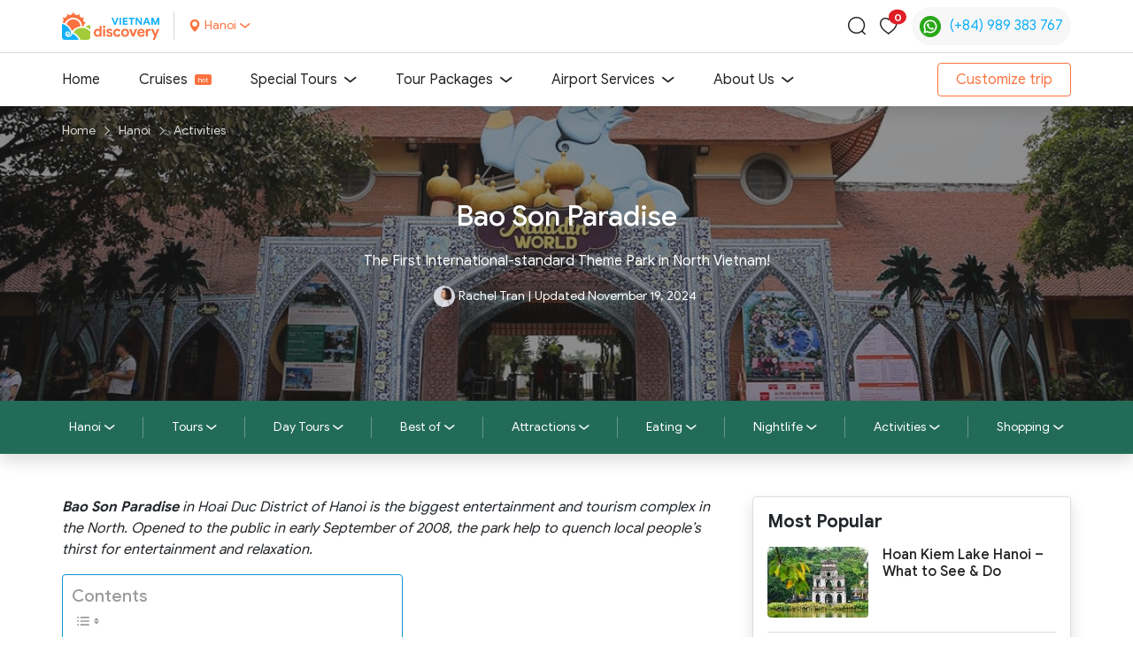

--- FILE ---
content_type: text/html; charset=UTF-8
request_url: https://vietnamdiscovery.com/hanoi/activities/bao-son-paradise/
body_size: 56403
content:

<!DOCTYPE html>
<html lang="en-US" class="no-js no-svg">

<head>
    <meta charset="UTF-8">
    <meta name="viewport" content="width=device-width, initial-scale=1">
    <meta http-equiv="X-UA-Compatible" content="ie=edge">
    <link rel="profile" href="https://gmpg.org/xfn/11">
    <link rel="shortcut icon" type="image/png" href="https://vietnamdiscovery.com/wp-content/themes/vietnamdiscovery_v2.5//assets/images/favicon.png" />
    
    <meta name='robots' content='index, follow, max-image-preview:large, max-snippet:-1, max-video-preview:-1' />

	<!-- This site is optimized with the Yoast SEO plugin v22.8 - https://yoast.com/wordpress/plugins/seo/ -->
	<title>Bao Son Paradise - An Entertainment Site in Hanoi&#039;s Surburb</title><link rel="preload" as="font" href="https://vietnamdiscovery.com/wp-content/themes/vietnamdiscovery_v2.5/assets/fonts/g-san/subset-GoogleSans-Regular.woff2" crossorigin><link rel="preload" as="font" href="https://vietnamdiscovery.com/wp-content/themes/vietnamdiscovery_v2.5/assets/fonts/g-san/subset-GoogleSans-Bold.woff2" crossorigin><link rel="preload" as="font" href="https://vietnamdiscovery.com/wp-content/themes/vietnamdiscovery_v2.5/assets/fonts/g-san/subset-GoogleSans-Medium.woff2" crossorigin><link rel="preload" as="font" href="https://vietnamdiscovery.com/wp-content/themes/vietnamdiscovery_v2.5/assets/fonts/icovietnamdiscovery-v1.4/fonts//icovietnamdiscovery.ttf?sb081k" crossorigin><link rel="preload" as="font" href="https://vietnamdiscovery.com/wp-content/uploads/2021/05/subset-GoogleSans-Regular.woff2" crossorigin><link rel="preload" as="font" href="https://vietnamdiscovery.com/wp-content/plugins/elementor/assets/lib/font-awesome/webfonts/fa-solid-900.woff2" crossorigin><style id="wpr-usedcss">:root{--bs-blue:#12B0F8;--bs-indigo:#236B59;--bs-purple:#9E46B5;--bs-pink:#d63384;--bs-red:#DF1E26;--bs-orange:#FC713F;--bs-yellow:#FFE187;--bs-green:#6FCF97;--bs-teal:#20c997;--bs-cyan:#F0F7FD;--bs-white:#ffffff;--bs-gray:#666666;--bs-gray-dark:#343a40;--bs-gray-100:#fafafa;--bs-gray-200:#D8D8D8;--bs-gray-300:#DDDDDD;--bs-gray-400:#e7e7e7;--bs-gray-500:#C0C0C0;--bs-gray-600:#666666;--bs-gray-700:#495057;--bs-gray-800:#343a40;--bs-gray-900:#212529;--bs-primary:#FC713F;--bs-secondary:#12B0F8;--bs-tertiary:#236B59;--bs-success:#6FCF97;--bs-info:#F0F7FD;--bs-warning:#FFE187;--bs-danger:#DF1E26;--bs-light:#fafafa;--bs-dark:#222222;--bs-primary-rgb:252,113,63;--bs-secondary-rgb:18,176,248;--bs-tertiary-rgb:35,107,89;--bs-success-rgb:111,207,151;--bs-info-rgb:240,247,253;--bs-warning-rgb:255,225,135;--bs-danger-rgb:223,30,38;--bs-light-rgb:250,250,250;--bs-dark-rgb:34,34,34;--bs-white-rgb:255,255,255;--bs-black-rgb:34,34,34;--bs-body-color-rgb:33,37,41;--bs-body-bg-rgb:255,255,255;--bs-font-sans-serif:system-ui,-apple-system,"Segoe UI",Roboto,"Helvetica Neue",Arial,"Noto Sans","Liberation Sans",sans-serif,"Apple Color Emoji","Segoe UI Emoji","Segoe UI Symbol","Noto Color Emoji";--bs-font-monospace:SFMono-Regular,Menlo,Monaco,Consolas,"Liberation Mono","Courier New",monospace;--bs-gradient:linear-gradient(180deg, rgba(255, 255, 255, .15), rgba(255, 255, 255, 0));--bs-body-font-family:Google Sans,sans-serif;--bs-body-font-size:1rem;--bs-body-font-weight:400;--bs-body-line-height:1.5;--bs-body-color:#212529;--bs-body-bg:#ffffff}*,::after,::before{box-sizing:border-box}@media(prefers-reduced-motion:no-preference){:root{scroll-behavior:smooth}}body{margin:0;font-family:var(--bs-body-font-family);font-size:var(--bs-body-font-size);font-weight:var(--bs-body-font-weight);line-height:var(--bs-body-line-height);color:var(--bs-body-color);text-align:var(--bs-body-text-align);background-color:var(--bs-body-bg);-webkit-text-size-adjust:100%;-webkit-tap-highlight-color:rgba(34,34,34,0)}h1,h2,h3,h4,h6{margin-top:0;margin-bottom:1.25rem;font-weight:500;line-height:1.2}h1{font-size:calc(1.325rem + .9vw)}@media(min-width:1200px){h1{font-size:2rem}}h2{font-size:calc(1.275rem + .3vw)}@media(min-width:1200px){h2{font-size:1.5rem}}h3{font-size:1.25rem}h4{font-size:1rem}h6{font-size:1rem}p{margin-top:0;margin-bottom:1rem}ol,ul{padding-left:2rem}ol,ul{margin-top:0;margin-bottom:1rem}ol ol,ol ul,ul ol,ul ul{margin-bottom:0}strong{font-weight:bolder}a{color:#12b0f8;text-decoration:none}a:hover{color:#fc713f}a:not([href]):not([class]),a:not([href]):not([class]):hover{color:inherit;text-decoration:none}figure{margin:0 0 1rem}img,svg{vertical-align:middle}table{caption-side:bottom;border-collapse:collapse}caption{padding-top:.5rem;padding-bottom:.5rem;color:#666;text-align:left}th{text-align:inherit;text-align:-webkit-match-parent}tbody,td,th,tr{border-color:inherit;border-style:solid;border-width:0}label{display:inline-block}button{border-radius:0}button:focus:not(:focus-visible){outline:0}button,input,optgroup,select,textarea{margin:0;font-family:inherit;font-size:inherit;line-height:inherit}button,select{text-transform:none}[role=button]{cursor:pointer}select{word-wrap:normal}select:disabled{opacity:1}[type=button],[type=reset],[type=submit],button{-webkit-appearance:button}[type=button]:not(:disabled),[type=reset]:not(:disabled),[type=submit]:not(:disabled),button:not(:disabled){cursor:pointer}::-moz-focus-inner{padding:0;border-style:none}textarea{resize:vertical}fieldset{min-width:0;padding:0;margin:0;border:0}legend{float:left;width:100%;padding:0;margin-bottom:.5rem;font-size:calc(1.275rem + .3vw);line-height:inherit}legend+*{clear:left}::-webkit-datetime-edit-day-field,::-webkit-datetime-edit-fields-wrapper,::-webkit-datetime-edit-hour-field,::-webkit-datetime-edit-minute,::-webkit-datetime-edit-month-field,::-webkit-datetime-edit-text,::-webkit-datetime-edit-year-field{padding:0}::-webkit-inner-spin-button{height:auto}[type=search]{outline-offset:-2px;-webkit-appearance:textfield}::-webkit-search-decoration{-webkit-appearance:none}::-webkit-color-swatch-wrapper{padding:0}::file-selector-button{font:inherit}::-webkit-file-upload-button{font:inherit;-webkit-appearance:button}iframe{border:0}summary{display:list-item;cursor:pointer}progress{vertical-align:baseline}[hidden]{display:none!important}.list-unstyled{padding-left:0;list-style:none}.container{width:100%;padding-right:var(--bs-gutter-x,.9375rem);padding-left:var(--bs-gutter-x,.9375rem);margin-right:auto;margin-left:auto}@media(min-width:576px){.container{max-width:540px}}@media(min-width:768px){.container{max-width:720px}}@media(min-width:992px){.container{max-width:960px}}@media(min-width:1200px){legend{font-size:1.5rem}.container{max-width:1170px}}.row{--bs-gutter-x:1.875rem;--bs-gutter-y:0;display:flex;flex-wrap:wrap;margin-top:calc(-1*var(--bs-gutter-y));margin-right:calc(-.5*var(--bs-gutter-x));margin-left:calc(-.5*var(--bs-gutter-x))}.row>*{flex-shrink:0;width:100%;max-width:100%;padding-right:calc(var(--bs-gutter-x)*.5);padding-left:calc(var(--bs-gutter-x)*.5);margin-top:var(--bs-gutter-y)}.col{flex:1 0 0%}.col-12{flex:0 0 auto;width:100%}@media(min-width:992px){.col-lg-3{flex:0 0 auto;width:25%}.col-lg-4{flex:0 0 auto;width:33.33333333%}.col-lg-5{flex:0 0 auto;width:41.66666667%}.col-lg-7{flex:0 0 auto;width:58.33333333%}.col-lg-8{flex:0 0 auto;width:66.66666667%}}.table{--bs-table-bg:transparent;--bs-table-accent-bg:transparent;--bs-table-striped-color:#212529;--bs-table-striped-bg:rgba(34, 34, 34, .05);--bs-table-active-color:#212529;--bs-table-active-bg:rgba(34, 34, 34, .1);--bs-table-hover-color:#212529;--bs-table-hover-bg:rgba(34, 34, 34, .075);width:100%;margin-bottom:1rem;color:#212529;vertical-align:top;border-color:#ddd}.table>:not(caption)>*>*{padding:.5rem;background-color:var(--bs-table-bg);border-bottom-width:1px;box-shadow:inset 0 0 0 9999px var(--bs-table-accent-bg)}.table>tbody{vertical-align:inherit}.table>:not(:first-child){border-top:2px solid currentColor}.btn{display:inline-block;font-weight:400;line-height:1.5;color:#212529;text-align:center;vertical-align:middle;cursor:pointer;user-select:none;background-color:rgba(0,0,0,0);border:1px solid transparent;padding:.375rem .75rem;font-size:1rem;border-radius:.25rem;transition:color .15s ease-in-out,background-color .15s ease-in-out,border-color .15s ease-in-out,box-shadow .15s ease-in-out}@media(prefers-reduced-motion:reduce){.btn{transition:none}}.btn:hover{color:#212529}.btn:focus{outline:0;box-shadow:0 0 0 .25rem rgba(252,113,63,.25)}.btn.disabled,.btn:disabled,fieldset:disabled .btn{pointer-events:none;opacity:.65}.btn-outline-primary{color:#fc713f;border-color:#fc713f}.btn-outline-primary:hover{color:#fff;background-color:#fc713f;border-color:#fc713f}.btn-outline-primary:focus{box-shadow:0 0 0 .25rem rgba(252,113,63,.5)}.btn-outline-primary.active,.btn-outline-primary.dropdown-toggle.show,.btn-outline-primary:active{color:#fff;background-color:#fc713f;border-color:#fc713f}.btn-outline-primary.active:focus,.btn-outline-primary.dropdown-toggle.show:focus,.btn-outline-primary:active:focus{box-shadow:0 0 0 .25rem rgba(252,113,63,.5)}.btn-outline-primary.disabled,.btn-outline-primary:disabled{color:#fc713f;background-color:rgba(0,0,0,0)}.dropdown,.dropend,.dropstart,.dropup{position:relative}.dropdown-toggle{white-space:nowrap}.dropdown-toggle::after{display:inline-block;margin-left:.255em;vertical-align:.255em;content:"";border-top:.3em solid;border-right:.3em solid transparent;border-bottom:0;border-left:.3em solid transparent}.dropdown-toggle:empty::after{margin-left:0}.dropdown-menu{position:absolute;z-index:1000;display:none;min-width:10rem;padding:.5rem 0;margin:0;font-size:1rem;color:#212529;text-align:left;list-style:none;background-color:#fff;background-clip:padding-box;border:1px solid rgba(34,34,34,.15);border-radius:.25rem}.dropup .dropdown-toggle::after{display:inline-block;margin-left:.255em;vertical-align:.255em;content:"";border-top:0;border-right:.3em solid transparent;border-bottom:.3em solid;border-left:.3em solid transparent}.dropup .dropdown-toggle:empty::after{margin-left:0}.dropend .dropdown-toggle::after{display:inline-block;margin-left:.255em;vertical-align:.255em;content:"";border-top:.3em solid transparent;border-right:0;border-bottom:.3em solid transparent;border-left:.3em solid}.dropend .dropdown-toggle:empty::after{margin-left:0}.dropend .dropdown-toggle::after{vertical-align:0}.dropstart .dropdown-toggle::after{display:inline-block;margin-left:.255em;vertical-align:.255em;content:""}.dropstart .dropdown-toggle::after{display:none}.dropstart .dropdown-toggle::before{display:inline-block;margin-right:.255em;vertical-align:.255em;content:"";border-top:.3em solid transparent;border-right:.3em solid;border-bottom:.3em solid transparent}.dropstart .dropdown-toggle:empty::after{margin-left:0}.dropstart .dropdown-toggle::before{vertical-align:0}.dropdown-item{display:block;width:100%;padding:.5rem 1rem;clear:both;font-weight:400;color:#212529;text-align:inherit;white-space:nowrap;background-color:rgba(0,0,0,0);border:0}.dropdown-item:focus,.dropdown-item:hover{color:#1e2125;background-color:#d8d8d8}.dropdown-item.active,.dropdown-item:active{color:#fff;text-decoration:none;background-color:#fc713f}.dropdown-item.disabled,.dropdown-item:disabled{color:silver;pointer-events:none;background-color:rgba(0,0,0,0)}.dropdown-menu.show{display:block}.dropdown-header{display:block;padding:.5rem 1rem;margin-bottom:0;font-size:.875rem;color:#222;white-space:nowrap}.nav-link{display:block;padding:.5rem 1rem;color:#12b0f8;transition:color .15s ease-in-out,background-color .15s ease-in-out,border-color .15s ease-in-out}@media(prefers-reduced-motion:reduce){.nav-link{transition:none}}.nav-link:focus,.nav-link:hover{color:#fc713f}.nav-link.disabled{color:#666;pointer-events:none;cursor:default}.navbar{position:relative;display:flex;flex-wrap:wrap;align-items:center;justify-content:space-between;padding-top:0;padding-bottom:0}.navbar>.container{display:flex;flex-wrap:inherit;align-items:center;justify-content:space-between}.navbar-nav{display:flex;flex-direction:column;padding-left:0;margin-bottom:0;list-style:none}.navbar-nav .nav-link{padding-right:0;padding-left:0}.navbar-nav .dropdown-menu{position:static}.navbar-toggler{padding:.25rem .75rem;font-size:1.25rem;line-height:1;background-color:rgba(0,0,0,0);border:1px solid transparent;border-radius:.25rem;transition:box-shadow .15s ease-in-out}.navbar-toggler:hover{text-decoration:none}.navbar-toggler:focus{text-decoration:none;outline:0;box-shadow:0 0 0 .25rem}@media(min-width:992px){.navbar-expand-lg{flex-wrap:nowrap;justify-content:flex-start}.navbar-expand-lg .navbar-nav{flex-direction:row}.navbar-expand-lg .navbar-nav .dropdown-menu{position:absolute}.navbar-expand-lg .navbar-nav .nav-link{padding-right:.5rem;padding-left:.5rem}.navbar-expand-lg .navbar-toggler{display:none}.navbar-expand-lg .offcanvas-header{display:none}.navbar-expand-lg .offcanvas{position:inherit;bottom:0;z-index:1000;flex-grow:1;visibility:visible!important;background-color:rgba(0,0,0,0);border-right:0;border-left:0;transition:none;transform:none}.navbar-expand-lg .offcanvas-body{display:flex;flex-grow:0;padding:0;overflow-y:visible}}.navbar-light .navbar-nav .nav-link{color:#222}.navbar-light .navbar-nav .nav-link:focus,.navbar-light .navbar-nav .nav-link:hover{color:#fc713f}.navbar-light .navbar-nav .nav-link.disabled{color:rgba(34,34,34,.3)}.navbar-light .navbar-nav .nav-link.active,.navbar-light .navbar-nav .show>.nav-link{color:#fc713f}.navbar-light .navbar-toggler{color:#222;border-color:rgba(34,34,34,.1)}.modal{position:fixed;top:0;left:0;z-index:1055;display:none;width:100%;height:100%;overflow-x:hidden;overflow-y:auto;outline:0}.modal-dialog{position:relative;width:auto;margin:.5rem;pointer-events:none}.modal.fade .modal-dialog{transition:transform .3s ease-out;transform:translate(0,-50px)}@media(prefers-reduced-motion:reduce){.navbar-toggler{transition:none}.modal.fade .modal-dialog{transition:none}}.modal.show .modal-dialog{transform:none}.modal.modal-static .modal-dialog{transform:scale(1.02)}.modal-backdrop{position:fixed;top:0;left:0;z-index:1050;width:100vw;height:100vh;background-color:#222}.modal-backdrop.fade{opacity:0}.modal-backdrop.show{opacity:.5}.modal-body{position:relative;flex:1 1 auto;padding:1rem}@media(min-width:576px){.modal-dialog{max-width:500px;margin:1.75rem auto}}.offcanvas{position:fixed;bottom:0;z-index:1045;display:flex;flex-direction:column;max-width:100%;visibility:hidden;background-color:#fff;background-clip:padding-box;outline:0;transition:transform .3s ease-in-out}@media(prefers-reduced-motion:reduce){.offcanvas{transition:none}}.offcanvas-backdrop{position:fixed;top:0;left:0;z-index:1040;width:100vw;height:100vh;background-color:#222}.offcanvas-backdrop.fade{opacity:0}.offcanvas-backdrop.show{opacity:.5}.offcanvas-header{display:flex;align-items:center;justify-content:space-between;padding:1rem}.offcanvas-header .btn-close{padding:.5rem;margin-top:-.5rem;margin-right:-.5rem;margin-bottom:-.5rem}.offcanvas-body{flex-grow:1;padding:1rem;overflow-y:auto}.offcanvas-end{top:0;right:0;width:400px;border-left:1px solid rgba(34,34,34,.2);transform:translateX(100%)}.offcanvas.show{transform:none}.btn-close{box-sizing:content-box;width:1em;height:1em;padding:.25em;color:#222;background:url("data:image/svg+xml,%3csvg xmlns='http://www.w3.org/2000/svg' viewBox='0 0 16 16' fill='%23222222'%3e%3cpath d='M.293.293a1 1 0 011.414 0L8 6.586 14.293.293a1 1 0 111.414 1.414L9.414 8l6.293 6.293a1 1 0 01-1.414 1.414L8 9.414l-6.293 6.293a1 1 0 01-1.414-1.414L6.586 8 .293 1.707a1 1 0 010-1.414z'/%3e%3c/svg%3e") center/1em auto no-repeat rgba(0,0,0,0);border:0;border-radius:.25rem;opacity:.5}.btn-close:hover{color:#222;text-decoration:none;opacity:.75}.btn-close:focus{outline:0;box-shadow:0 0 0 .25rem rgba(252,113,63,.25);opacity:1}.btn-close.disabled,.btn-close:disabled{pointer-events:none;user-select:none;opacity:.25}.breadcrumb{display:flex;flex-wrap:wrap;padding:1rem;margin-bottom:0;list-style:none}.breadcrumb-item+.breadcrumb-item{padding-left:.5rem}.breadcrumb-item+.breadcrumb-item::before{float:left;padding-right:.5rem;color:#fff;content:var(--bs-breadcrumb-divider, "/")}.breadcrumb-item.active{color:#fff}.card{position:relative;display:flex;flex-direction:column;min-width:0;word-wrap:break-word;background-color:#fff;background-clip:border-box;border:0 solid rgba(34,34,34,.125);border-radius:.25rem}.card>.list-group{border-top:inherit;border-bottom:inherit}.card>.list-group:first-child{border-top-width:0;border-top-left-radius:.25rem;border-top-right-radius:.25rem}.card>.list-group:last-child{border-bottom-width:0;border-bottom-right-radius:.25rem;border-bottom-left-radius:.25rem}.card-body{flex:1 1 auto;padding:1rem}.card-title{margin-bottom:.5rem}.card-text:last-child{margin-bottom:0}.card-img-top{width:100%}.card-img-top{border-top-left-radius:.25rem;border-top-right-radius:.25rem}.sticky-top{position:sticky;top:0;z-index:1020}.vr{display:inline-block;align-self:stretch;width:1px;min-height:1em;background-color:currentColor;opacity:.25}.fade{transition:opacity .15s linear}@media(prefers-reduced-motion:reduce){.fade{transition:none}}.fade:not(.show){opacity:0}.collapse:not(.show){display:none}.collapsing{height:0;overflow:hidden;transition:height .35s ease}.collapsing.collapse-horizontal{width:0;height:auto;transition:width .35s ease}@media(prefers-reduced-motion:reduce){.collapsing{transition:none}.collapsing.collapse-horizontal{transition:none}}.placeholder{display:inline-block;min-height:1em;vertical-align:middle;cursor:wait;background-color:currentColor;opacity:.5}.placeholder.btn::before{display:inline-block;content:""}.badge{display:inline-block;padding:.35em .65em;font-size:.75em;font-weight:700;line-height:1;color:#fff;text-align:center;white-space:nowrap;vertical-align:baseline;border-radius:.25rem}.badge:empty{display:none}.btn .badge{position:relative;top:-1px}.carousel{position:relative}.carousel.pointer-event{touch-action:pan-y}.carousel-item{position:relative;display:none;float:left;width:100%;margin-right:-100%;backface-visibility:hidden;transition:transform .6s ease-in-out}.carousel-item-next,.carousel-item-prev,.carousel-item.active{display:block}.active.carousel-item-end,.carousel-item-next:not(.carousel-item-start){transform:translateX(100%)}.active.carousel-item-start,.carousel-item-prev:not(.carousel-item-end){transform:translateX(-100%)}.carousel-indicators{position:absolute;right:0;bottom:0;left:0;z-index:2;display:flex;justify-content:center;padding:0;margin-right:15%;margin-bottom:1rem;margin-left:15%;list-style:none}.carousel-indicators [data-bs-target]{box-sizing:content-box;flex:0 1 auto;width:30px;height:3px;padding:0;margin-right:3px;margin-left:3px;text-indent:-999px;cursor:pointer;background-color:#fff;background-clip:padding-box;border:0;border-top:10px solid transparent;border-bottom:10px solid transparent;opacity:.5;transition:opacity .6s ease}@media(prefers-reduced-motion:reduce){.carousel-item{transition:none}.carousel-indicators [data-bs-target]{transition:none}}.carousel-indicators .active{opacity:1}.d-block{display:block!important}.d-flex{display:flex!important}.d-none{display:none!important}.shadow{box-shadow:0 .5rem 1rem rgba(34,34,34,.15)!important}.shadow-sm{box-shadow:0 .125rem .25rem rgba(34,34,34,.075)!important}.shadow-lg{box-shadow:0 1rem 3rem rgba(34,34,34,.175)!important}.position-relative{position:relative!important}.position-absolute{position:absolute!important}.top-0{top:0!important}.top-80px{top:80px!important}.top-100{top:100%!important}.start-50{left:50%!important}.start-100{left:100%!important}.translate-middle{transform:translate(-50%,-50%)!important}.translate-middle-x{transform:translateX(-50%)!important}.border{border:1px solid #ddd!important}.border-0{border:0!important}.border-top{border-top:1px solid #ddd!important}.border-bottom{border-bottom:1px solid #ddd!important}.w-100{width:100%!important}.h-75{height:75%!important}.flex-column{flex-direction:column!important}.flex-wrap{flex-wrap:wrap!important}.justify-content-start{justify-content:flex-start!important}.justify-content-end{justify-content:flex-end!important}.justify-content-center{justify-content:center!important}.justify-content-between{justify-content:space-between!important}.align-items-center{align-items:center!important}.m-0{margin:0!important}.mt-3{margin-top:1rem!important}.me-1{margin-right:.25rem!important}.me-2{margin-right:.5rem!important}.me-3{margin-right:1rem!important}.mb-3{margin-bottom:1rem!important}.mb-4{margin-bottom:1.5rem!important}.ms-1{margin-left:.25rem!important}.ms-2{margin-left:.5rem!important}.p-2{padding:.5rem!important}.p-3{padding:1rem!important}.pt-3{padding-top:1rem!important}.pt-4{padding-top:1.5rem!important}.pt-5{padding-top:3rem!important}.pe-0{padding-right:0!important}.pe-1{padding-right:.25rem!important}.pe-2{padding-right:.5rem!important}.pe-3{padding-right:1rem!important}.pb-0{padding-bottom:0!important}.pb-3{padding-bottom:1rem!important}.pb-4{padding-bottom:1.5rem!important}.pb-5{padding-bottom:3rem!important}.ps-0{padding-left:0!important}.ps-1{padding-left:.25rem!important}.ps-2{padding-left:.5rem!important}.ps-3{padding-left:1rem!important}.fw-bold{font-weight:700!important}.text-center{text-align:center!important}.text-decoration-none{text-decoration:none!important}.text-primary{--bs-text-opacity:1;color:rgba(var(--bs-primary-rgb),var(--bs-text-opacity))!important}.text-black{--bs-text-opacity:1;color:rgba(var(--bs-black-rgb),var(--bs-text-opacity))!important}.text-white{--bs-text-opacity:1;color:rgba(var(--bs-white-rgb),var(--bs-text-opacity))!important}.text-reset{--bs-text-opacity:1;color:inherit!important}.bg-danger{--bs-bg-opacity:1;background-color:rgba(var(--bs-danger-rgb),var(--bs-bg-opacity))!important}.bg-body{--bs-bg-opacity:1;background-color:rgba(var(--bs-body-bg-rgb),var(--bs-bg-opacity))!important}.rounded{border-radius:.25rem!important}.rounded-circle{border-radius:50%!important}.visible{visibility:visible!important}@media(min-width:576px){.shadow-sm{box-shadow:0 .5rem 1rem rgba(34,34,34,.15)!important}}@media(min-width:768px){.d-md-block{display:block!important}}@media(min-width:992px){.d-lg-block{display:block!important}.d-lg-flex{display:flex!important}.d-lg-none{display:none!important}.shadow-lg{box-shadow:0 .5rem 1rem rgba(34,34,34,.15)!important}.justify-content-lg-end{justify-content:flex-end!important}.mb-lg-0{margin-bottom:0!important}.mb-lg-5{margin-bottom:3rem!important}.pt-lg-5{padding-top:3rem!important}.pe-lg-3{padding-right:1rem!important}.pb-lg-5{padding-bottom:3rem!important}.ps-lg-3{padding-left:1rem!important}}@font-face{font-family:"Google Sans";src:url("https://vietnamdiscovery.com/wp-content/themes/vietnamdiscovery_v2.5/assets/fonts/g-san/subset-GoogleSans-Regular.eot");src:local("Google Sans Regular"),local("GoogleSans-Regular"),url("https://vietnamdiscovery.com/wp-content/themes/vietnamdiscovery_v2.5/assets/fonts/g-san/subset-GoogleSans-Regular.eot?#iefix") format("embedded-opentype"),url("https://vietnamdiscovery.com/wp-content/themes/vietnamdiscovery_v2.5/assets/fonts/g-san/subset-GoogleSans-Regular.woff2") format("woff2"),url("https://vietnamdiscovery.com/wp-content/themes/vietnamdiscovery_v2.5/assets/fonts/g-san/subset-GoogleSans-Regular.woff") format("woff"),url("https://vietnamdiscovery.com/wp-content/themes/vietnamdiscovery_v2.5/assets/fonts/g-san/subset-GoogleSans-Regular.ttf") format("truetype"),url("https://vietnamdiscovery.com/wp-content/themes/vietnamdiscovery_v2.5/assets/fonts/g-san/subset-GoogleSans-Regular.svg#GoogleSans-Regular") format("svg");font-weight:400;font-style:normal;font-display:swap}@font-face{font-family:"Google Sans";src:url("https://vietnamdiscovery.com/wp-content/themes/vietnamdiscovery_v2.5/assets/fonts/g-san/subset-GoogleSans-Bold.eot");src:local("Google Sans Bold"),local("GoogleSans-Bold"),url("https://vietnamdiscovery.com/wp-content/themes/vietnamdiscovery_v2.5/assets/fonts/g-san/subset-GoogleSans-Bold.eot?#iefix") format("embedded-opentype"),url("https://vietnamdiscovery.com/wp-content/themes/vietnamdiscovery_v2.5/assets/fonts/g-san/subset-GoogleSans-Bold.woff2") format("woff2"),url("https://vietnamdiscovery.com/wp-content/themes/vietnamdiscovery_v2.5/assets/fonts/g-san/subset-GoogleSans-Bold.woff") format("woff"),url("https://vietnamdiscovery.com/wp-content/themes/vietnamdiscovery_v2.5/assets/fonts/g-san/subset-GoogleSans-Bold.ttf") format("truetype"),url("https://vietnamdiscovery.com/wp-content/themes/vietnamdiscovery_v2.5/assets/fonts/g-san/subset-GoogleSans-Bold.svg#GoogleSans-Bold") format("svg");font-weight:700;font-style:normal;font-display:swap}@font-face{font-family:"Google Sans";src:url("https://vietnamdiscovery.com/wp-content/themes/vietnamdiscovery_v2.5/assets/fonts/g-san/subset-GoogleSans-Medium.eot");src:local("Google Sans Medium"),local("GoogleSans-Medium"),url("https://vietnamdiscovery.com/wp-content/themes/vietnamdiscovery_v2.5/assets/fonts/g-san/subset-GoogleSans-Medium.eot?#iefix") format("embedded-opentype"),url("https://vietnamdiscovery.com/wp-content/themes/vietnamdiscovery_v2.5/assets/fonts/g-san/subset-GoogleSans-Medium.woff2") format("woff2"),url("https://vietnamdiscovery.com/wp-content/themes/vietnamdiscovery_v2.5/assets/fonts/g-san/subset-GoogleSans-Medium.woff") format("woff"),url("https://vietnamdiscovery.com/wp-content/themes/vietnamdiscovery_v2.5/assets/fonts/g-san/subset-GoogleSans-Medium.ttf") format("truetype"),url("https://vietnamdiscovery.com/wp-content/themes/vietnamdiscovery_v2.5/assets/fonts/g-san/subset-GoogleSans-Medium.svg#GoogleSans-Medium") format("svg");font-weight:500;font-style:normal;font-display:swap}[class*=" icon-"],[class^=icon-]{font-family:icomoon!important;speak:none;font-style:normal;font-weight:400;font-variant:normal;text-transform:none;line-height:1;-webkit-font-smoothing:antialiased;-moz-osx-font-smoothing:grayscale}@font-face{font-family:icovietnamdiscovery;src:url("https://vietnamdiscovery.com/wp-content/themes/vietnamdiscovery_v2.5/assets/fonts/icovietnamdiscovery-v1.4/fonts//icovietnamdiscovery.eot?sb081k");src:url("https://vietnamdiscovery.com/wp-content/themes/vietnamdiscovery_v2.5/assets/fonts/icovietnamdiscovery-v1.4/fonts//icovietnamdiscovery.eot?sb081k#iefix") format("embedded-opentype"),url("https://vietnamdiscovery.com/wp-content/themes/vietnamdiscovery_v2.5/assets/fonts/icovietnamdiscovery-v1.4/fonts//icovietnamdiscovery.ttf?sb081k") format("truetype"),url("https://vietnamdiscovery.com/wp-content/themes/vietnamdiscovery_v2.5/assets/fonts/icovietnamdiscovery-v1.4/fonts//icovietnamdiscovery.woff?sb081k") format("woff"),url("https://vietnamdiscovery.com/wp-content/themes/vietnamdiscovery_v2.5/assets/fonts/icovietnamdiscovery-v1.4/fonts//icovietnamdiscovery.svg?sb081k#icovietnamdiscovery") format("svg");font-weight:400;font-style:normal;font-display:swap}[class*=" icon-vietnamdiscovery__"],[class^=icon-vietnamdiscovery__]{font-family:icovietnamdiscovery!important;speak:never;font-style:normal;font-weight:400;font-variant:normal;text-transform:none;line-height:1;-webkit-font-smoothing:antialiased;-moz-osx-font-smoothing:grayscale}.icon-vietnamdiscovery__arrow-down:before{content:"󡀂"}.icon-vietnamdiscovery__cancel:before{content:"󡀆"}.icon-vietnamdiscovery__facebook:before{content:"󡀇"}.icon-vietnamdiscovery__heart:before{content:"󡀈"}.icon-vietnamdiscovery__map:before{content:"󡀊"}.icon-vietnamdiscovery__navbar-toggler:before{content:"󡀋"}.icon-vietnamdiscovery__search:before{content:"󡀍"}.icon-vietnamdiscovery__twitter:before{content:"󡀏"}.text-white{color:#fff}.text-gray{color:#666}.bg-gray-100{background-color:#fafafa}.text-gray-600{color:#666}.w-calc-120px{width:calc(100% - 120px)}.fs-ssm{font-size:.75rem}.fs-sm{font-size:.875rem}.fs-lg{font-size:1.25rem}.vdc-hover-primary{transition:color .2s ease}.vdc-hover-primary:hover{color:#fc713f!important}.vdc-image{overflow:hidden;position:relative;border-radius:.25rem!important}.vdc-image:hover img{transform:scale(1.2)}.vdc-image img{transition:transform .35s ease-in-out}button.vdc-btn:focus,button:focus,input.vdc-input{outline:0!important;box-shadow:none!important}.btn{border-radius:4px;padding:.375rem 1.25rem}.btn.focus,.btn:focus{box-shadow:none!important}.btn:not(:disabled):not(.disabled).active,.btn:not(:disabled):not(.disabled):active{background-image:linear-gradient(164.05deg,#fc9e3f .42%,#fc713f 100%)}.btn-outline-primary:hover{color:#fff}.grecaptcha-badge{opacity:0!important;pointer-events:none!important}.schema-faq{margin:16px 0 32px}.wp-block-image{padding:8px 0}.wp-block-image figcaption{text-align:center;font-size:14px;font-style:italic;margin:8px 0 0}.vdc-header__top-bar{border-bottom:1px solid #d8d8d8;height:60px;align-items:center;display:flex;z-index:1021}.vdc-header__location-inner{position:absolute;z-index:9999;background:#fff;margin-left:142px;margin-top:-10px;display:none}.vdc-header__location-inner.is-opening{display:block!important}.vdc-header__location-inner ul{padding:0;margin:0}.vdc-header__location-inner ul li{padding:.5rem 1.25rem}.vdc-header__location-inner ul li.active{background-color:#e7e7e7}.vdc-header__location-inner ul li.active:first-child{border-radius:.25rem .25rem 0 0}.vdc-header__location-inner ul li.active:last-child{border-radius:0 0 .25rem .25rem}.vdc-header__location-inner ul li.active a{color:#fc713f}.vdc-header__location-inner ul li:hover{background-color:#e7e7e7}.vdc-header__location-inner ul li:hover:first-child{border-radius:.25rem .25rem 0 0}.vdc-header__location-inner ul li:hover:last-child{border-radius:0 0 .25rem .25rem}.vdc-header__location-inner ul li:hover a{color:#fc713f}.vdc-header__location-inner ul li a{color:#222;display:block}.vdc-header__navigation{z-index:1032}.vdc-top-bar .vdc-logo{border-right:1px solid #d8d8d8}@media(max-width:991.98px){.vdc-header__location-inner{margin-left:55px;position:fixed}.vdc-top-bar .vdc-logo{border-right:none}}.vdc-top-bar .vdc-choose-location{cursor:pointer}.vdc-top-bar .vdc-choose-location.is-opening .icon-vietnamdiscovery__arrow-down{transition:all .3s ease;transform:rotate(180deg)}.vdc-top-bar .vdc-search-box .vdc-form{display:none}.vdc-top-bar .vdc-search-box .vdc-form__inner{padding:2px 6px}.vdc-top-bar .vdc-search-box .vdc-btn--toggle .icon-vietnamdiscovery__cancel{display:none}.vdc-top-bar .vdc-search-box .vdc-btn--toggle.is-opening .icon-vietnamdiscovery__search{display:none}.vdc-top-bar .vdc-search-box .vdc-btn--toggle.is-opening .icon-vietnamdiscovery__cancel{display:block}.vdc-top-bar .vdc-favourite__number{font-family:'Google Sans',sans-serif;padding:.15rem .35rem}.phone-array{list-style:none;padding:0;margin:0}.phone-array .img-phone{margin-right:10px}.phone-array .phone-item-array{position:relative;margin-bottom:0}.phone-array .phone-show a{padding:8px;background:#f7f7f7;border:1px solid #f7f7f7;border-radius:31px}.phone-array .phone-show .down{margin-left:7px}.phone-array .text-phone{font-weight:400;font-size:16px;line-height:24px;color:#12b0f8}@media(min-width:992px){.vdc-header__top-bar{position:relative;z-index:1050;box-shadow:none!important}}.vdc-header-navigation{height:60px;align-items:center}@media(max-width:991.98px){.vdc-header-navigation{height:auto}.vdc-header-navigation__cta{width:100%;display:flex;flex-direction:column;align-items:center;margin-bottom:1rem}}.vdc-header-navigation .offcanvas-body{display:flex;justify-content:space-between;flex-direction:row;align-items:center}@media(max-width:991.98px){.vdc-header-navigation .offcanvas-body{flex-direction:column;align-items:start}}.vdc-header-navigation .offcanvas-body .navbar-nav{height:60px;align-items:center}.vdc-header-navigation .offcanvas-body .navbar-nav li.menu-item{margin:0 1rem}.vdc-header-navigation .offcanvas-body .navbar-nav li.menu-item:first-child{margin-left:0}.vdc-header-navigation .offcanvas-body .navbar-nav li.menu-item .nav-link{padding:0 .75rem}.vdc-header-navigation .offcanvas-body .navbar-nav li.menu-item .nav-link:first-child{padding-left:0}.vdc-header-navigation .offcanvas-body .navbar-nav li.current-menu-ancestor>a,.vdc-header-navigation .offcanvas-body .navbar-nav li.current-menu-item>a{color:#fc713f}.vdc-header-navigation .offcanvas-body .navbar-nav li.hot>a::after{content:"hot";background:#fc713f;color:#fff;padding:1px 4px;border-radius:2px;font-size:8px;line-height:10px;margin-left:8px}.vdc-header-navigation .offcanvas-body .navbar-nav li ul.dropdown-menu{border-top:3px solid #fc713f;border-top-left-radius:0;border-top-right-radius:0;box-shadow:0 .75rem 1rem rgba(189,197,209,.3);left:auto;padding:.65rem 0;margin:0}.vdc-header-navigation .offcanvas-body .navbar-nav li ul.dropdown-menu li .dropdown-item:active,.vdc-header-navigation .offcanvas-body .navbar-nav li ul.dropdown-menu li .dropdown-item:hover{color:#fc713f;background-color:unset}.vdc-header-navigation .offcanvas-body .navbar-nav li ul.mega-dropdown-menu{left:0;width:100%}.vdc-header-navigation .offcanvas-body .navbar-nav li ul.mega-dropdown-menu .dropdown-header{font-size:1.125rem}.vdc-header-navigation .offcanvas-body .navbar-nav li ul.mega-dropdown-menu ul li{width:50%}@media(max-width:991.98px){.vdc-header-navigation .offcanvas-body .navbar-nav{height:auto;align-items:start;margin-bottom:2rem}.vdc-header-navigation .offcanvas-body .navbar-nav li.menu-item{margin:.65rem 0}.vdc-header-navigation .offcanvas-body .navbar-nav li ul.dropdown-menu{margin-top:6px}.vdc-header-navigation .offcanvas-body .navbar-nav li ul.dropdown-menu li{width:100%;display:inline-flex}.vdc-header-navigation .offcanvas-body .navbar-nav li ul.dropdown-menu li .dropdown-item{padding-left:0;padding-right:0}.vdc-header-navigation .offcanvas-body .navbar-nav li ul.mega-dropdown-menu .dropdown-header{padding-left:0;padding-right:0}.vdc-header-navigation .offcanvas-body .navbar-nav li ul.mega-dropdown-menu ul li{width:100%}}.vdc-header__navigation{z-index:1032!important}.vdc-header__navigation .phone-array{width:100%}.vdc-header__navigation .phone-array .phone-show a{padding:15px;justify-content:center}.vdc-footer__navigation ul{list-style:none;margin:0;padding:0}.vdc-footer__navigation ul li{margin-bottom:1rem}.vdc-footer__navigation ul li a{color:#222}.vdc-footer__navigation ul li a:hover{color:#fc713f}.vdc-footer__copyright{background-color:#fafafa}.vdc-footer .payments{margin-bottom:1rem}.vdc-footer .vdc-footer__navigation ul li.flex{display:flex}.vdc-footer .vdc-footer__navigation ul li.flex .block{display:block}.vdc-footer .vdc-footer__navigation ul li.flex .icon{margin-right:5px}.vdc-footer .vdc-footer__navigation ul .phone-footer{display:flex;align-items:center}.vdc-footer .vdc-footer__navigation ul .phone-footer span{margin-right:7px}.vdc-footer-navigation__social ul li{margin-right:1rem}.vdc-footer-navigation__social ul li:last-child{margin-right:0}.vdc-footer-copyright span{font-size:1rem}.vdc-banner{margin-bottom:3rem}.vdc-banner-breadcrumb__image{height:500px!important;object-fit:cover;border-radius:0;width:100%}@media(max-width:767.98px){.vdc-banner-breadcrumb__image{height:300px!important}}.vdc-banner-slide .owl-stage-outer .owl-stage .owl-item{padding:0}@media(max-width:991.98px){.vdc-footer-copyright span{font-size:.875rem}.vdc-banner{margin-bottom:2rem}.vdc-banner-slide .owl-nav{display:none}}.vdc-banner-slide .owl-nav .owl-prev{top:250px;left:20px}.vdc-banner-slide .owl-nav .owl-next{top:250px;right:20px}.vdc-banner-slide .owl-dots{bottom:10px;position:absolute;left:0;right:0}.vdc-banner-slide{height:500px;max-height:500px;overflow:hidden}@media(max-width:767px){.vdc-banner-slide{height:300px;max-height:300px}}:where(.wp-block-button__link){border-radius:9999px;box-shadow:none;padding:calc(.667em + 2px) calc(1.333em + 2px);text-decoration:none}:where(.wp-block-calendar table:not(.has-background) th){background:#ddd}:where(.wp-block-columns){margin-bottom:1.75em}:where(.wp-block-columns.has-background){padding:1.25em 2.375em}:where(.wp-block-post-comments input[type=submit]){border:none}:where(.wp-block-cover-image:not(.has-text-color)),:where(.wp-block-cover:not(.has-text-color)){color:#fff}:where(.wp-block-cover-image.is-light:not(.has-text-color)),:where(.wp-block-cover.is-light:not(.has-text-color)){color:#000}.wp-block-embed__wrapper{position:relative}:where(.wp-block-file){margin-bottom:1.5em}:where(.wp-block-file__button){border-radius:2em;display:inline-block;padding:.5em 1em}:where(.wp-block-file__button):is(a):active,:where(.wp-block-file__button):is(a):focus,:where(.wp-block-file__button):is(a):hover,:where(.wp-block-file__button):is(a):visited{box-shadow:none;color:#fff;opacity:.85;text-decoration:none}.wp-block-image img{box-sizing:border-box;height:auto;max-width:100%;vertical-align:bottom}.wp-block-image[style*=border-radius] img,.wp-block-image[style*=border-radius]>a{border-radius:inherit}.wp-block-image figcaption{margin-bottom:1em;margin-top:.5em}.wp-block-image :where(.has-border-color){border-style:solid}.wp-block-image :where([style*=border-top-color]){border-top-style:solid}.wp-block-image :where([style*=border-right-color]){border-right-style:solid}.wp-block-image :where([style*=border-bottom-color]){border-bottom-style:solid}.wp-block-image :where([style*=border-left-color]){border-left-style:solid}.wp-block-image :where([style*=border-width]){border-style:solid}.wp-block-image :where([style*=border-top-width]){border-top-style:solid}.wp-block-image :where([style*=border-right-width]){border-right-style:solid}.wp-block-image :where([style*=border-bottom-width]){border-bottom-style:solid}.wp-block-image :where([style*=border-left-width]){border-left-style:solid}.wp-block-image figure{margin:0}:where(.wp-block-latest-comments:not([style*=line-height] .wp-block-latest-comments__comment)){line-height:1.1}:where(.wp-block-latest-comments:not([style*=line-height] .wp-block-latest-comments__comment-excerpt p)){line-height:1.8}ol,ul{box-sizing:border-box}:where(.wp-block-navigation.has-background .wp-block-navigation-item a:not(.wp-element-button)),:where(.wp-block-navigation.has-background .wp-block-navigation-submenu a:not(.wp-element-button)){padding:.5em 1em}:where(.wp-block-navigation .wp-block-navigation__submenu-container .wp-block-navigation-item a:not(.wp-element-button)),:where(.wp-block-navigation .wp-block-navigation__submenu-container .wp-block-navigation-submenu a:not(.wp-element-button)),:where(.wp-block-navigation .wp-block-navigation__submenu-container .wp-block-navigation-submenu button.wp-block-navigation-item__content),:where(.wp-block-navigation .wp-block-navigation__submenu-container .wp-block-pages-list__item button.wp-block-navigation-item__content){padding:.5em 1em}:where(p.has-text-color:not(.has-link-color)) a{color:inherit}:where(.wp-block-post-excerpt){margin-bottom:var(--wp--style--block-gap);margin-top:var(--wp--style--block-gap)}:where(.wp-block-preformatted.has-background){padding:1.25em 2.375em}:where(.wp-block-pullquote){margin:0 0 1em}:where(.wp-block-search__button){border:1px solid #ccc;padding:6px 10px}:where(.wp-block-search__button-inside .wp-block-search__inside-wrapper){border:1px solid #949494;box-sizing:border-box;padding:4px}:where(.wp-block-search__button-inside .wp-block-search__inside-wrapper) .wp-block-search__input{border:none;border-radius:0;padding:0 4px}:where(.wp-block-search__button-inside .wp-block-search__inside-wrapper) .wp-block-search__input:focus{outline:0}:where(.wp-block-search__button-inside .wp-block-search__inside-wrapper) :where(.wp-block-search__button){padding:4px 8px}:where(.wp-block-term-description){margin-bottom:var(--wp--style--block-gap);margin-top:var(--wp--style--block-gap)}:where(pre.wp-block-verse){font-family:inherit}.entry-content{counter-reset:footnotes}:root{--wp--preset--font-size--normal:16px;--wp--preset--font-size--huge:42px}.screen-reader-text{border:0;clip:rect(1px,1px,1px,1px);-webkit-clip-path:inset(50%);clip-path:inset(50%);height:1px;margin:-1px;overflow:hidden;padding:0;position:absolute;width:1px;word-wrap:normal!important}html :where(.has-border-color){border-style:solid}html :where([style*=border-top-color]){border-top-style:solid}html :where([style*=border-right-color]){border-right-style:solid}html :where([style*=border-bottom-color]){border-bottom-style:solid}html :where([style*=border-left-color]){border-left-style:solid}html :where([style*=border-width]){border-style:solid}html :where([style*=border-top-width]){border-top-style:solid}html :where([style*=border-right-width]){border-right-style:solid}html :where([style*=border-bottom-width]){border-bottom-style:solid}html :where([style*=border-left-width]){border-left-style:solid}html :where(img[class*=wp-image-]){height:auto;max-width:100%}:where(figure){margin:0 0 1em}html :where(.is-position-sticky){--wp-admin--admin-bar--position-offset:var(--wp-admin--admin-bar--height,0px)}@media screen and (max-width:600px){html :where(.is-position-sticky){--wp-admin--admin-bar--position-offset:0px}}body{--wp--preset--color--black:#000000;--wp--preset--color--cyan-bluish-gray:#abb8c3;--wp--preset--color--white:#ffffff;--wp--preset--color--pale-pink:#f78da7;--wp--preset--color--vivid-red:#cf2e2e;--wp--preset--color--luminous-vivid-orange:#ff6900;--wp--preset--color--luminous-vivid-amber:#fcb900;--wp--preset--color--light-green-cyan:#7bdcb5;--wp--preset--color--vivid-green-cyan:#00d084;--wp--preset--color--pale-cyan-blue:#8ed1fc;--wp--preset--color--vivid-cyan-blue:#0693e3;--wp--preset--color--vivid-purple:#9b51e0;--wp--preset--gradient--vivid-cyan-blue-to-vivid-purple:linear-gradient(135deg,rgba(6, 147, 227, 1) 0%,rgb(155, 81, 224) 100%);--wp--preset--gradient--light-green-cyan-to-vivid-green-cyan:linear-gradient(135deg,rgb(122, 220, 180) 0%,rgb(0, 208, 130) 100%);--wp--preset--gradient--luminous-vivid-amber-to-luminous-vivid-orange:linear-gradient(135deg,rgba(252, 185, 0, 1) 0%,rgba(255, 105, 0, 1) 100%);--wp--preset--gradient--luminous-vivid-orange-to-vivid-red:linear-gradient(135deg,rgba(255, 105, 0, 1) 0%,rgb(207, 46, 46) 100%);--wp--preset--gradient--very-light-gray-to-cyan-bluish-gray:linear-gradient(135deg,rgb(238, 238, 238) 0%,rgb(169, 184, 195) 100%);--wp--preset--gradient--cool-to-warm-spectrum:linear-gradient(135deg,rgb(74, 234, 220) 0%,rgb(151, 120, 209) 20%,rgb(207, 42, 186) 40%,rgb(238, 44, 130) 60%,rgb(251, 105, 98) 80%,rgb(254, 248, 76) 100%);--wp--preset--gradient--blush-light-purple:linear-gradient(135deg,rgb(255, 206, 236) 0%,rgb(152, 150, 240) 100%);--wp--preset--gradient--blush-bordeaux:linear-gradient(135deg,rgb(254, 205, 165) 0%,rgb(254, 45, 45) 50%,rgb(107, 0, 62) 100%);--wp--preset--gradient--luminous-dusk:linear-gradient(135deg,rgb(255, 203, 112) 0%,rgb(199, 81, 192) 50%,rgb(65, 88, 208) 100%);--wp--preset--gradient--pale-ocean:linear-gradient(135deg,rgb(255, 245, 203) 0%,rgb(182, 227, 212) 50%,rgb(51, 167, 181) 100%);--wp--preset--gradient--electric-grass:linear-gradient(135deg,rgb(202, 248, 128) 0%,rgb(113, 206, 126) 100%);--wp--preset--gradient--midnight:linear-gradient(135deg,rgb(2, 3, 129) 0%,rgb(40, 116, 252) 100%);--wp--preset--font-size--small:13px;--wp--preset--font-size--medium:20px;--wp--preset--font-size--large:36px;--wp--preset--font-size--x-large:42px;--wp--preset--spacing--20:0.44rem;--wp--preset--spacing--30:0.67rem;--wp--preset--spacing--40:1rem;--wp--preset--spacing--50:1.5rem;--wp--preset--spacing--60:2.25rem;--wp--preset--spacing--70:3.38rem;--wp--preset--spacing--80:5.06rem;--wp--preset--shadow--natural:6px 6px 9px rgba(0, 0, 0, .2);--wp--preset--shadow--deep:12px 12px 50px rgba(0, 0, 0, .4);--wp--preset--shadow--sharp:6px 6px 0px rgba(0, 0, 0, .2);--wp--preset--shadow--outlined:6px 6px 0px -3px rgba(255, 255, 255, 1),6px 6px rgba(0, 0, 0, 1);--wp--preset--shadow--crisp:6px 6px 0px rgba(0, 0, 0, 1)}:where(.is-layout-flex){gap:.5em}:where(.is-layout-grid){gap:.5em}:where(.wp-block-post-template.is-layout-flex){gap:1.25em}:where(.wp-block-post-template.is-layout-grid){gap:1.25em}:where(.wp-block-columns.is-layout-flex){gap:2em}:where(.wp-block-columns.is-layout-grid){gap:2em}.chaty *,.chaty-chat-view *,.chaty-outer-forms *{box-sizing:border-box}.chaty-agent-data,.chaty-whatsapp-field input[type=text],.chaty-whatsapp-message,.chaty-whatsapp-message p{font-family:'Segoe UI','Helvetica Neue',Helvetica,'Lucida Grande',Arial,Ubuntu,Cantarell,'Fira Sans',sans-serif}.chaty-channel,.chaty-channels,.chaty-form-body,.chaty-tooltip{position:relative}.chaty-tooltip .on-hover-text,.chaty-tooltip .on-hover-text:before,.chaty-tooltip:after,.chaty-tooltip:before{text-transform:none;font-size:.9em;line-height:1;user-select:none;pointer-events:none;position:absolute;display:none;opacity:0}.on-hover-text{display:none;white-space:pre}.chaty-tooltip .on-hover-text:before,.chaty-tooltip:before{content:"";border:5px solid transparent;z-index:1001}.chaty-tooltip:after{content:attr(data-hover)}.chaty-tooltip .on-hover-text,.chaty-tooltip:after{text-align:center;min-width:1em;max-width:21em;white-space:nowrap;overflow:hidden;text-overflow:ellipsis;padding:5px 15px;border-radius:10px;background:#fff;color:#333;z-index:1000;box-shadow:0 1.93465px 7.73859px rgba(0,0,0,.15);font-size:17px;line-height:21px}.chaty-tooltip .on-hover-text{overflow:visible;white-space:pre}.chaty-tooltip.active .on-hover-text,.chaty-tooltip.active .on-hover-text:before,.chaty-tooltip.active:after,.chaty-tooltip.active:before,.chaty-tooltip:hover .on-hover-text,.chaty-tooltip:hover .on-hover-text:before,.chaty-tooltip:hover:after,.chaty-tooltip:hover:before{display:block;opacity:1}.chaty-tooltip.active .on-hover-text,.chaty-tooltip.active .on-hover-text:before,.chaty-tooltip.active:after,.chaty-tooltip.active:before,.chaty-tooltip.pos-left:hover .on-hover-text,.chaty-tooltip.pos-left:hover .on-hover-text:before,.chaty-tooltip.pos-left:hover:after,.chaty-tooltip.pos-left:hover:before,.chaty-tooltip.pos-right:hover .on-hover-text,.chaty-tooltip.pos-right:hover .on-hover-text:before,.chaty-tooltip.pos-right:hover:after,.chaty-tooltip.pos-right:hover:before{animation:ease-out forwards tooltips-horz}.chaty-tooltip.has-on-hover:after,.chaty-tooltip.has-on-hover:before,.chaty-widget .chaty-i-trigger .chaty-cta-close.chaty-tooltip.chaty-tooltip:hover:after,.chaty-widget .chaty-i-trigger .chaty-cta-close.chaty-tooltip:hover:before,.chaty-widget.chaty-open .chaty-i-trigger .chaty-cta-main.chaty-tooltip:after,.chaty-widget.chaty-open .chaty-i-trigger .chaty-cta-main.chaty-tooltip:before,.chaty-widget.cssas-no-close-button.default-open .chaty-i-trigger,.on-hover-text:empty,[data-hover=""]:after,[data-hover=""]:before{display:none!important}.chaty-tooltip.pos-left .on-hover-text:before,.chaty-tooltip.pos-left:before{top:50%;border-right-width:0;border-left-color:#fff;left:calc(0em - 10px);transform:translate(-.5em,-50%)}.chaty-tooltip.pos-left .on-hover-text:before{left:auto;right:calc(0em - 5px)}.chaty-tooltip.pos-left .on-hover-text,.chaty-tooltip.pos-left:after{top:50%;right:calc(100% + 10px);transform:translate(-.5em,-50%)}.chaty-tooltip.pos-right .on-hover-text:before,.chaty-tooltip.pos-right:before{top:50%;border-left-width:0;border-right-color:#fff;right:calc(0em - 10px);transform:translate(.5em,-50%)}.chaty-tooltip.pos-right .on-hover-text:before{left:calc(0em - 5px);right:auto}.chaty-tooltip.pos-right .on-hover-text,.chaty-tooltip.pos-right:after{top:50%;left:calc(100% + 10px);transform:translate(.5em,-50%)}@keyframes tooltips-horz{to{opacity:1;transform:translate(0,-50%)}}.chaty{display:none;z-index:99999}.chaty-widget.chaty-open .chaty-i-trigger .chaty-cta-close.chaty-tooltip.chaty-tooltip:hover:after,.chaty-widget.chaty-open .chaty-i-trigger .chaty-cta-close.chaty-tooltip:hover:before,.chaty.active,.chaty.form-open .chaty-widget.cssas-no-close-button.default-open .chaty-i-trigger{display:block!important}.chaty *,.chaty-form-body form{margin:0;padding:0}.chaty .sr-only{position:absolute!important;width:1px!important;height:1px!important;padding:0!important;margin:-1px!important;overflow:hidden!important;clip:rect(0,0,0,0)!important;border:0!important}.chaty a,.chaty a:focus,.chaty a:hover,.chaty button{border:none;text-decoration:none;outline:0;box-shadow:none}.chaty-widget{position:fixed;bottom:25px;right:25px;z-index:10001}.chaty-channel-list{display:flex;width:62px;height:124px;position:absolute;bottom:-4px;right:0;flex-direction:column;align-items:flex-start;pointer-events:none}.chaty-widget.chaty-open .chaty-channel-list{pointer-events:auto}.chaty-channel-list .chaty-channel,.chaty-channel.single .chaty-svg{display:inline-block;width:54px;height:54px;border-radius:50%;margin:4px;cursor:pointer;box-shadow:0 3px 6px rgba(0,0,0,.25)}.chaty-channel-list .chaty-channel{position:absolute;bottom:0;opacity:0;transition:.5s;-webkit-transition:.5s}.chaty-channel.single .chaty-svg{margin:0}.chaty-widget.chaty-open .chaty-channel-list .chaty-channel{opacity:1}.chaty-channel a,.chaty-channel button,.chaty-svg{display:block;width:54px;height:54px;border-radius:50%;cursor:pointer;position:relative;outline:0}.chaty-channel button{background:0 0;border-radius:50%}.chaty-channel a .chaty-custom-icon,.chaty-channel button .chaty-custom-icon,.chaty-svg .chaty-custom-icon{width:54px;height:54px;border-radius:50%;text-align:center;font-size:27px;line-height:54px;color:#fff}.chaty-channel a:focus,.chaty-channel button:focus{outline:0}.chaty-agent-icon svg,.chaty-channel svg,.chaty-view-channels .chaty-channel span svg{width:100%;height:100%}.chaty-channel img{width:54px;height:54px;object-fit:cover;border-radius:50%}.chaty-i-trigger .chaty-channel{position:absolute;bottom:0;right:4px;transition:.5s;border-radius:50%;cursor:pointer}.chaty-cta-button{transition:.5s;box-shadow:0 3px 6px rgba(0,0,0,.25);border-radius:50%}.chaty-widget .chaty-cta-main .chaty-cta-button{z-index:1099;opacity:1;position:relative}.chaty-widget.chaty-open .chaty-cta-main .chaty-cta-button{z-index:999;opacity:0;transform:rotate(540deg);visibility:hidden}.chaty-widget .chaty-i-trigger .chaty-cta-close{pointer-events:none}.chaty-widget.chaty-open .chaty-i-trigger .chaty-cta-close{pointer-events:auto;z-index:101}.chaty-widget .chaty-i-trigger .chaty-cta-close .chaty-cta-button{z-index:999;opacity:0;visibility:hidden}.chaty-widget.chaty-open .chaty-i-trigger .chaty-cta-close .chaty-cta-button{z-index:1099;opacity:1;transform:rotate(180deg);visibility:visible}.chaty-widget.chaty-open .chaty-i-trigger .chaty-cta-main.chaty-tooltip{z-index:91}.chaty-channel button.open-chaty-channel,.chaty-widget.chaty-no-close-button:not(.has-single) .chaty-i-trigger:not(.single-channel),.chaty-widget.chaty-open .chaty-i-trigger .chaty-cta-main.chaty-tooltip .on-hover-text,.chaty.form-open .chaty-channel button.open-chaty,.chaty.form-open .chaty-i-trigger .chaty-cta-main.chaty-tooltip .on-hover-text,.chaty.form-open .chaty-i-trigger .chaty-tooltip:after,.chaty.form-open .chaty-i-trigger .chaty-tooltip:before,.chaty.form-open .chaty-widget.has-single .chaty-i-trigger .on-hover-text{display:none}.chaty-widget .ch-pending-msg{position:absolute;right:-4px;top:-4px;width:16px;height:16px;text-align:center;background:red;color:#fff;font-size:10px;line-height:16px;border-radius:50%;z-index:1101}.chaty-widget.right-position.hor-mode .chaty-channel-list{width:136px;height:62px;right:0;left:auto;bottom:0}.chaty-widget.hor-mode .chaty-channel-list .chaty-channel{margin-top:0;margin-bottom:0}.chaty-widget.hor-mode.right-position .chaty-channel-list .chaty-channel{right:0;left:auto}.chaty-chat-view,.chaty-outer-forms{vertical-align:bottom;-webkit-border-radius:6px;-moz-border-radius:6px;border-radius:6px;position:fixed!important;bottom:-25px;left:25px;padding:0;width:320px;max-width:90%;-moz-transition:.5s linear;box-shadow:rgba(0,0,0,.16) 0 5px 40px;-webkit-box-shadow:rgba(0,0,0,.16) 0 5px 40px;-moz-box-shadow:rgba(0,0,0,.16) 0 5px 40px;opacity:0;visibility:hidden;pointer-events:none;z-index:-1;transition:.5s;-webkit-transition:.5s;animation-delay:-2s;-webkit-animation-delay:-2s}.chaty-chat-view.pos-left,.chaty-outer-forms.pos-left{left:25px}.chaty-chat-view.pos-right,.chaty-outer-forms.pos-right{right:25px;left:auto}.chaty-outer-forms.active,.chaty:not(.form-open) .chaty-widget.chaty-open+.chaty-chat-view{-webkit-transform:translateY(-93px);transform:translateY(-93px);opacity:1;z-index:999999;visibility:visible;bottom:0;pointer-events:auto}.chaty-whatsapp-body{background:#e6ddd4;padding:0;min-height:260px;position:relative;z-index:2;-webkit-border-top-left-radius:6px;-webkit-border-top-right-radius:6px;-moz-border-radius-topleft:6px;-moz-border-radius-topright:6px;border-top-left-radius:6px;border-top-right-radius:6px}.chaty-whatsapp-content{padding:20px 20px 20px 10px}.chaty-form-body{background:#fff;z-index:99999;min-height:75px;border-radius:10px}.qr-code-image{padding:10px;text-align:center}.qr-code-image img{max-width:100%;max-height:360px;margin:0 auto;display:block;width:100%;height:auto}.chaty-whatsapp-body:before{display:block;position:absolute;content:"";left:0;top:0;height:100%;width:100%;z-index:0;opacity:.08;background-image:url("https://vietnamdiscovery.com/wp-content/plugins/chaty-pro/images/whatsapp.png")}.chaty-whatsapp-message{padding:7px 14px 6px;background-color:#fff;border-radius:0 8px 8px;position:relative;transform-origin:center top;z-index:2;box-shadow:rgba(0,0,0,.13) 0 1px .5px;margin-top:4px;margin-left:15px;max-width:calc(100% - 40px);font-size:14px}.chaty-whatsapp-message:before{position:absolute;background-image:url("[data-uri]");background-position:50% 50%;background-repeat:no-repeat;background-size:contain;content:"";top:0;left:-12px;width:12px;height:19px}.chaty-whatsapp-message p{margin:0;padding:0;color:#111b21;font-weight:400}.chaty-whatsapp-footer{position:relative;padding:12px 15px;background:#f0f0f0;-webkit-border-bottom-right-radius:6px;-webkit-border-bottom-left-radius:6px;-moz-border-radius-bottomright:6px;-moz-border-radius-bottomleft:6px;border-bottom-right-radius:6px;border-bottom-left-radius:6px}.whatsapp-chaty-form{display:flex;margin:0;padding:0}.chaty-whatsapp-button button,.chaty-whatsapp-button button:focus,.chaty-whatsapp-button button:hover{line-height:48px;text-align:center;float:right;height:48px;width:48px;padding:8px 10px 8px 15px;background:#25d366!important;border-radius:24px;outline:0;box-shadow:none;border:none;cursor:pointer;margin:0;text-decoration:none}.chaty-whatsapp-data{display:flex;flex:1}.chaty-whatsapp-field{padding-right:12px;flex:1}.chaty-whatsapp-button{flex:0 0 48px}.chaty-whatsapp-button svg{width:100%;height:100%;margin:0;padding:0}.chaty-whatsapp-field input[type=text]{height:48px!important;line-height:32px;padding:0 10px 0 15px;font-size:16px;resize:none;width:100%;border:none!important;border-radius:24px;outline:0;box-shadow:none!important;background:#fff!important;margin:0;color:#111b21}.chaty-whatsapp-field input[type=text]:focus{outline:0;border:none;margin:0;color:#111b21}.chaty-whatsapp-button button:focus,.chaty-whatsapp-button button:hover{background:#22bf5b!important}.close-chaty-form{position:absolute;right:5px;top:5px;background:#30534b;width:22px;height:22px;border-radius:15px;padding:3px;cursor:pointer;transition:.4s;-webkit-transition:.4s;-moz-transition:.4s}.close-chaty-form:hover{transform:rotate(180deg);-webkit-transform:rotate(180deg);-moz-transform:rotate(180deg)}.chaty-close-button{position:relative;width:16px;height:16px;transition:.4s;cursor:pointer}.chaty-close-button:after,.chaty-close-button:before{content:"";position:absolute;width:12px;height:2px;background-color:#fff;display:block;border-radius:2px;transform:rotate(45deg);top:7px;left:2px}.chaty-close-button:after{transform:rotate(-45deg)}.chaty.form-open .chaty-channel button.open-chaty-channel,.chaty.form-open .chaty-no-close-button.has-single .chaty-i-trigger{display:block}.chaty-agent-data{font-size:16px}.chaty-agent-data .close-chaty-form{right:10px;top:12px}.chaty-agent-icon{width:48px;height:48px;margin:0 15px 0 0}.chaty-agent-data .chaty-custom-icon{width:48px;height:48px;text-align:center;display:block;line-height:48px;background:silver;border-radius:50%;color:#fff;font-size:28px}.chaty-close-agent-list{position:absolute;right:15px;top:10px;width:26px;height:26px;cursor:pointer;z-index:10;padding:0 0 10px 10px}.chaty-agent-icon img{width:48px;height:48px;object-fit:cover}.chaty-close-agent-list svg{fill:#ffffff}.agent-sub-header{font-size:14px;line-height:20px;font-weight:400}.agent-main-header{font-size:20px;line-height:32px;font-weight:700;position:relative}.chaty-view-header:before{content:"";background:url(https://vietnamdiscovery.com/wp-content/plugins/chaty-pro/images/header-top.png) no-repeat;width:215px;height:41px;position:absolute;top:0;left:0;z-index:1}.chaty-view-header:after{content:"";background:url(https://vietnamdiscovery.com/wp-content/plugins/chaty-pro/images/header-bottom.png) no-repeat;width:44px;height:41px;position:absolute;bottom:0;right:0;z-index:1}.chaty-custom-channel-icon{display:block;border-radius:50%;color:#fff;text-align:center;line-height:54px}.chaty-contact-form-title{padding:10px 15px;text-align:left;font-size:18px;border-bottom:1px solid #acacac}.chaty-contact-inputs{padding:15px 15px 0}.chaty-contact-input{display:flex}.chaty-contact-input+.chaty-contact-input{margin:12px 0 0}.chaty-contact-form-box .close-chaty-form{right:9px;top:9px}.chaty-contact-form-button{padding:15px}.chaty-ajax-error-message,.chaty-ajax-success-message{color:#00a700;padding:10px 0 0;text-align:center;font-size:16px}.chaty-ajax-error-message{color:#da0000}.chaty-view-header,.chaty-view-header a,.chaty-view-header a:focus,.chaty-view-header a:hover{font-weight:500;color:#fff;font-size:24px}.chaty-exit-intent{position:fixed;z-index:-1}.chaty-exit-intent:before{display:block;position:fixed;top:0;left:0;content:'';width:100vw;height:100vh;background:rgba(0,0,0,.8);visibility:hidden;z-index:100;transition:.5s ease-in-out;-webkit-transition:.5s ease-in-out;-moz-transition:.5s ease-in-out}.chaty .chaty-widget.right-position .chaty-exit-intent:before{clip-path:circle(15px at calc(100% - 60px) calc(100% - 60px))}.chaty .chaty-widget .chaty-exit-intent.animate:before{visibility:visible;clip-path:circle(100%)}body.cht-in-mobile .chaty-outer-forms.chaty-agent-data.custom-cht-pos,body.cht-in-mobile .chaty-outer-forms.chaty-contact-form-box.custom-cht-pos,body.cht-in-mobile .chaty-outer-forms.chaty-wechat-form.custom-cht-pos,body.cht-in-mobile .chaty-outer-forms.chaty-whatsapp-form.custom-cht-pos{top:50%;left:0;right:0;margin:0 auto;transform:translate(0,-50%);bottom:auto}body.cht-in-mobile .chaty-outer-forms.chaty-agent-data.custom-cht-pos .chaty-agent-body{max-height:calc(100vh - 164px)!important}.chaty-whatsapp-message p+p{margin-top:5px}body.cht-in-mobile .chaty-outer-forms.chaty-whatsapp-form.custom-cht-pos .chaty-whatsapp-content{max-height:calc(100vh - 122px)!important;overflow-y:auto}body.cht-in-mobile .chaty-outer-forms.chaty-whatsapp-form:not(.custom-cht-pos) .chaty-whatsapp-content{overflow-y:auto}.chaty.has-custom-pos.form-open .chaty-i-trigger{opacity:0;visibility:hidden}body.cht-in-mobile .chaty-outer-forms.chaty-contact-form-box.custom-cht-pos .chaty-contact-inputs{max-height:calc(100vh - 150px)!important;overflow-y:auto}body.cht-in-mobile .chaty-outer-forms{max-width:calc(100vw - 50px)!important}.chaty-view-body{background:#fff;border-radius:8px}.chaty-view-header{background:#b78deb;border-radius:7px 7px 0 0;padding:10px 15px;position:relative;word-break:break-word}.chaty-top-content{padding:15px 15px 0;font-size:16px}.chaty-view-content p,.chaty-view-content p a,.chaty-view-content p a:focus,.chaty-view-content p a:hover{margin:0;padding:0;font-size:16px;line-height:150%;color:#49687e;word-break:break-word}.chaty-view-content p a{display:inline-block}.chaty-view-content p a:focus,.chaty-view-content p a:hover,.chaty-view-header a:focus,.chaty-view-header a:hover{outline:0;text-decoration:none}.chaty-view-content p+p{margin-top:10px}.chaty-close-view-list{position:absolute;right:15px;top:10px;width:12px;cursor:pointer;z-index:11}.chaty-close-view-list svg{fill:#ffffff;display:inline-block;width:100%}.chaty-view-channels .chaty-channel{height:48px;display:inline-block;margin:6px 0;width:20%;text-align:center;vertical-align:top}.chaty-view-channels .chaty-channel a,.chaty-view-channels .chaty-channel img,.chaty-view-channels .chaty-channel span:not(.on-hover-text){display:block;width:48px;height:48px;margin:0 auto}.chaty-view-channels{padding:10px 8px}.chaty-view-channels .chaty-custom-channel-icon{font-size:24px}#ez-toc-container{background:#f9f9f9;border:1px solid #aaa;border-radius:4px;-webkit-box-shadow:0 1px 1px rgba(0,0,0,.05);box-shadow:0 1px 1px rgba(0,0,0,.05);display:table;margin-bottom:1em;padding:10px 20px 10px 10px;position:relative;width:auto}#ez-toc-container ul ul{margin-left:1.5em}#ez-toc-container li,#ez-toc-container ul{padding:0}#ez-toc-container li,#ez-toc-container ul,#ez-toc-container ul li{background:0 0;list-style:none;line-height:1.6;margin:0;overflow:hidden;z-index:1}#ez-toc-container .ez-toc-title{text-align:left;line-height:1.45;margin:0;padding:0}.ez-toc-title{display:inline;text-align:left;vertical-align:middle}#ez-toc-container a{color:#444;box-shadow:none;text-decoration:none;text-shadow:none;display:inline-flex;align-items:stretch;flex-wrap:nowrap}#ez-toc-container a:visited{color:#9f9f9f}#ez-toc-container a:hover{text-decoration:underline}.btn.active{background-image:none}#ez-toc-container input{position:absolute;left:-999em}#ez-toc-container input[type=checkbox]:checked+nav{opacity:0;max-height:0;border:none;display:none}#ez-toc-container label{position:relative;cursor:pointer;display:initial}div#ez-toc-container .ez-toc-title{display:initial}.ez-toc-icon-toggle-span{display:flex;align-items:center;width:35px;height:30px;justify-content:center;direction:ltr}div#ez-toc-container .ez-toc-title{font-size:120%}div#ez-toc-container .ez-toc-title{font-weight:500}div#ez-toc-container ul li{font-size:100%}div#ez-toc-container ul li{font-weight:500}div#ez-toc-container nav ul ul li{font-size:90%}div#ez-toc-container{background:#fff;border:1px solid #1095ce}div#ez-toc-container p.ez-toc-title{color:#9b9b9b}div#ez-toc-container ul.ez-toc-list a{color:#1095ce}div#ez-toc-container ul.ez-toc-list a:hover{color:#f48220}div#ez-toc-container ul.ez-toc-list a:visited{color:#428bca}:root{--swiper-theme-color:#007aff}.swiper{margin-left:auto;margin-right:auto;position:relative;overflow:hidden;list-style:none;padding:0;z-index:1}.swiper-vertical>.swiper-wrapper{flex-direction:column}.swiper-wrapper{position:relative;width:100%;height:100%;z-index:1;display:flex;transition-property:transform;box-sizing:content-box}.swiper-android .swiper-slide,.swiper-wrapper{transform:translate3d(0,0,0)}.swiper-pointer-events{touch-action:pan-y}.swiper-pointer-events.swiper-vertical{touch-action:pan-x}.swiper-slide{flex-shrink:0;width:100%;height:100%;position:relative;transition-property:transform}.swiper-slide-invisible-blank{visibility:hidden}.swiper-autoheight,.swiper-autoheight .swiper-slide{height:auto}.swiper-autoheight .swiper-wrapper{align-items:flex-start;transition-property:transform,height}.swiper-backface-hidden .swiper-slide{transform:translateZ(0);-webkit-backface-visibility:hidden;backface-visibility:hidden}.swiper-3d,.swiper-3d.swiper-css-mode .swiper-wrapper{perspective:1200px}.swiper-3d .swiper-cube-shadow,.swiper-3d .swiper-slide,.swiper-3d .swiper-slide-shadow,.swiper-3d .swiper-slide-shadow-bottom,.swiper-3d .swiper-slide-shadow-left,.swiper-3d .swiper-slide-shadow-right,.swiper-3d .swiper-slide-shadow-top,.swiper-3d .swiper-wrapper{transform-style:preserve-3d}.swiper-3d .swiper-slide-shadow,.swiper-3d .swiper-slide-shadow-bottom,.swiper-3d .swiper-slide-shadow-left,.swiper-3d .swiper-slide-shadow-right,.swiper-3d .swiper-slide-shadow-top{position:absolute;left:0;top:0;width:100%;height:100%;pointer-events:none;z-index:10}.swiper-3d .swiper-slide-shadow{background:rgba(0,0,0,.15)}.swiper-3d .swiper-slide-shadow-left{background-image:linear-gradient(to left,rgba(0,0,0,.5),rgba(0,0,0,0))}.swiper-3d .swiper-slide-shadow-right{background-image:linear-gradient(to right,rgba(0,0,0,.5),rgba(0,0,0,0))}.swiper-3d .swiper-slide-shadow-top{background-image:linear-gradient(to top,rgba(0,0,0,.5),rgba(0,0,0,0))}.swiper-3d .swiper-slide-shadow-bottom{background-image:linear-gradient(to bottom,rgba(0,0,0,.5),rgba(0,0,0,0))}.swiper-css-mode>.swiper-wrapper{overflow:auto;scrollbar-width:none;-ms-overflow-style:none}.swiper-css-mode>.swiper-wrapper::-webkit-scrollbar{display:none}.swiper-css-mode>.swiper-wrapper>.swiper-slide{scroll-snap-align:start start}.swiper-horizontal.swiper-css-mode>.swiper-wrapper{scroll-snap-type:x mandatory}.swiper-vertical.swiper-css-mode>.swiper-wrapper{scroll-snap-type:y mandatory}.swiper-centered>.swiper-wrapper::before{content:'';flex-shrink:0;order:9999}.swiper-centered.swiper-horizontal>.swiper-wrapper>.swiper-slide:first-child{margin-inline-start:var(--swiper-centered-offset-before)}.swiper-centered.swiper-horizontal>.swiper-wrapper::before{height:100%;min-height:1px;width:var(--swiper-centered-offset-after)}.swiper-centered.swiper-vertical>.swiper-wrapper>.swiper-slide:first-child{margin-block-start:var(--swiper-centered-offset-before)}.swiper-centered.swiper-vertical>.swiper-wrapper::before{width:100%;min-width:1px;height:var(--swiper-centered-offset-after)}.swiper-centered>.swiper-wrapper>.swiper-slide{scroll-snap-align:center center}.swiper-virtual .swiper-slide{-webkit-backface-visibility:hidden;transform:translateZ(0)}.swiper-virtual.swiper-css-mode .swiper-wrapper::after{content:'';position:absolute;left:0;top:0;pointer-events:none}.swiper-virtual.swiper-css-mode.swiper-horizontal .swiper-wrapper::after{height:1px;width:var(--swiper-virtual-size)}.swiper-virtual.swiper-css-mode.swiper-vertical .swiper-wrapper::after{width:1px;height:var(--swiper-virtual-size)}:root{--swiper-navigation-size:44px}.swiper-button-next,.swiper-button-prev{position:absolute;top:50%;width:calc(var(--swiper-navigation-size)/ 44 * 27);height:var(--swiper-navigation-size);margin-top:calc(0px - (var(--swiper-navigation-size)/ 2));z-index:10;cursor:pointer;display:flex;align-items:center;justify-content:center;color:var(--swiper-navigation-color,var(--swiper-theme-color))}.swiper-button-next.swiper-button-disabled,.swiper-button-prev.swiper-button-disabled{opacity:.35;cursor:auto;pointer-events:none}.swiper-button-next.swiper-button-hidden,.swiper-button-prev.swiper-button-hidden{opacity:0;cursor:auto;pointer-events:none}.swiper-navigation-disabled .swiper-button-next,.swiper-navigation-disabled .swiper-button-prev{display:none!important}.swiper-button-next:after,.swiper-button-prev:after{font-family:swiper-icons;font-size:var(--swiper-navigation-size);text-transform:none!important;letter-spacing:0;font-variant:initial;line-height:1}.swiper-button-prev,.swiper-rtl .swiper-button-next{left:10px;right:auto}.swiper-button-prev:after,.swiper-rtl .swiper-button-next:after{content:'prev'}.swiper-button-next,.swiper-rtl .swiper-button-prev{right:10px;left:auto}.swiper-button-next:after,.swiper-rtl .swiper-button-prev:after{content:'next'}.swiper-button-lock{display:none}.swiper-pagination{position:absolute;text-align:center;transition:.3s opacity;transform:translate3d(0,0,0);z-index:10}.swiper-pagination.swiper-pagination-hidden{opacity:0}.swiper-pagination-disabled>.swiper-pagination,.swiper-pagination.swiper-pagination-disabled{display:none!important}.swiper-horizontal>.swiper-pagination-bullets,.swiper-pagination-bullets.swiper-pagination-horizontal,.swiper-pagination-custom,.swiper-pagination-fraction{bottom:10px;left:0;width:100%}.swiper-pagination-bullets-dynamic{overflow:hidden;font-size:0}.swiper-pagination-bullets-dynamic .swiper-pagination-bullet{transform:scale(.33);position:relative}.swiper-pagination-bullets-dynamic .swiper-pagination-bullet-active{transform:scale(1)}.swiper-pagination-bullets-dynamic .swiper-pagination-bullet-active-main{transform:scale(1)}.swiper-pagination-bullets-dynamic .swiper-pagination-bullet-active-prev{transform:scale(.66)}.swiper-pagination-bullets-dynamic .swiper-pagination-bullet-active-prev-prev{transform:scale(.33)}.swiper-pagination-bullets-dynamic .swiper-pagination-bullet-active-next{transform:scale(.66)}.swiper-pagination-bullets-dynamic .swiper-pagination-bullet-active-next-next{transform:scale(.33)}.swiper-pagination-bullet{width:var(--swiper-pagination-bullet-width,var(--swiper-pagination-bullet-size,8px));height:var(--swiper-pagination-bullet-height,var(--swiper-pagination-bullet-size,8px));display:inline-block;border-radius:50%;background:var(--swiper-pagination-bullet-inactive-color,#000);opacity:var(--swiper-pagination-bullet-inactive-opacity, .2)}button.swiper-pagination-bullet{border:none;margin:0;padding:0;box-shadow:none;-webkit-appearance:none;appearance:none}.swiper-pagination-clickable .swiper-pagination-bullet{cursor:pointer}.swiper-pagination-bullet:only-child{display:none!important}.swiper-pagination-bullet-active{opacity:var(--swiper-pagination-bullet-opacity, 1);background:var(--swiper-pagination-color,var(--swiper-theme-color))}.swiper-pagination-vertical.swiper-pagination-bullets,.swiper-vertical>.swiper-pagination-bullets{right:10px;top:50%;transform:translate3d(0,-50%,0)}.swiper-pagination-vertical.swiper-pagination-bullets .swiper-pagination-bullet,.swiper-vertical>.swiper-pagination-bullets .swiper-pagination-bullet{margin:var(--swiper-pagination-bullet-vertical-gap,6px) 0;display:block}.swiper-pagination-vertical.swiper-pagination-bullets.swiper-pagination-bullets-dynamic,.swiper-vertical>.swiper-pagination-bullets.swiper-pagination-bullets-dynamic{top:50%;transform:translateY(-50%);width:8px}.swiper-pagination-vertical.swiper-pagination-bullets.swiper-pagination-bullets-dynamic .swiper-pagination-bullet,.swiper-vertical>.swiper-pagination-bullets.swiper-pagination-bullets-dynamic .swiper-pagination-bullet{display:inline-block;transition:.2s transform,.2s top}.swiper-horizontal>.swiper-pagination-bullets .swiper-pagination-bullet,.swiper-pagination-horizontal.swiper-pagination-bullets .swiper-pagination-bullet{margin:0 var(--swiper-pagination-bullet-horizontal-gap,4px)}.swiper-horizontal>.swiper-pagination-bullets.swiper-pagination-bullets-dynamic,.swiper-pagination-horizontal.swiper-pagination-bullets.swiper-pagination-bullets-dynamic{left:50%;transform:translateX(-50%);white-space:nowrap}.swiper-horizontal>.swiper-pagination-bullets.swiper-pagination-bullets-dynamic .swiper-pagination-bullet,.swiper-pagination-horizontal.swiper-pagination-bullets.swiper-pagination-bullets-dynamic .swiper-pagination-bullet{transition:.2s transform,.2s left}.swiper-horizontal.swiper-rtl>.swiper-pagination-bullets-dynamic .swiper-pagination-bullet{transition:.2s transform,.2s right}.swiper-pagination-progressbar{background:rgba(0,0,0,.25);position:absolute}.swiper-pagination-progressbar .swiper-pagination-progressbar-fill{background:var(--swiper-pagination-color,var(--swiper-theme-color));position:absolute;left:0;top:0;width:100%;height:100%;transform:scale(0);transform-origin:left top}.swiper-rtl .swiper-pagination-progressbar .swiper-pagination-progressbar-fill{transform-origin:right top}.swiper-horizontal>.swiper-pagination-progressbar,.swiper-pagination-progressbar.swiper-pagination-horizontal,.swiper-pagination-progressbar.swiper-pagination-vertical.swiper-pagination-progressbar-opposite,.swiper-vertical>.swiper-pagination-progressbar.swiper-pagination-progressbar-opposite{width:100%;height:4px;left:0;top:0}.swiper-horizontal>.swiper-pagination-progressbar.swiper-pagination-progressbar-opposite,.swiper-pagination-progressbar.swiper-pagination-horizontal.swiper-pagination-progressbar-opposite,.swiper-pagination-progressbar.swiper-pagination-vertical,.swiper-vertical>.swiper-pagination-progressbar{width:4px;height:100%;left:0;top:0}.swiper-pagination-lock{display:none}.swiper-scrollbar{border-radius:10px;position:relative;-ms-touch-action:none;background:rgba(0,0,0,.1)}.swiper-scrollbar-disabled>.swiper-scrollbar,.swiper-scrollbar.swiper-scrollbar-disabled{display:none!important}.swiper-horizontal>.swiper-scrollbar,.swiper-scrollbar.swiper-scrollbar-horizontal{position:absolute;left:1%;bottom:3px;z-index:50;height:5px;width:98%}.swiper-scrollbar.swiper-scrollbar-vertical,.swiper-vertical>.swiper-scrollbar{position:absolute;right:3px;top:1%;z-index:50;width:5px;height:98%}.swiper-scrollbar-drag{height:100%;width:100%;position:relative;background:rgba(0,0,0,.5);border-radius:10px;left:0;top:0}.swiper-scrollbar-cursor-drag{cursor:move}.swiper-scrollbar-lock{display:none}.swiper-zoom-container{width:100%;height:100%;display:flex;justify-content:center;align-items:center;text-align:center}.swiper-zoom-container>canvas,.swiper-zoom-container>img,.swiper-zoom-container>svg{max-width:100%;max-height:100%;object-fit:contain}.swiper-slide-zoomed{cursor:move}.swiper-lazy-preloader{width:42px;height:42px;position:absolute;left:50%;top:50%;margin-left:-21px;margin-top:-21px;z-index:10;transform-origin:50%;box-sizing:border-box;border:4px solid var(--swiper-preloader-color,var(--swiper-theme-color));border-radius:50%;border-top-color:transparent}.swiper-watch-progress .swiper-slide-visible .swiper-lazy-preloader,.swiper:not(.swiper-watch-progress) .swiper-lazy-preloader{animation:1s linear infinite swiper-preloader-spin}.swiper-lazy-preloader-white{--swiper-preloader-color:#fff}.swiper-lazy-preloader-black{--swiper-preloader-color:#000}@keyframes swiper-preloader-spin{0%{transform:rotate(0)}100%{transform:rotate(360deg)}}.swiper .swiper-notification{position:absolute;left:0;top:0;pointer-events:none;opacity:0;z-index:-1000}.swiper-free-mode>.swiper-wrapper{transition-timing-function:ease-out;margin:0 auto}.swiper-grid>.swiper-wrapper{flex-wrap:wrap}.swiper-grid-column>.swiper-wrapper{flex-wrap:wrap;flex-direction:column}.swiper-fade.swiper-free-mode .swiper-slide{transition-timing-function:ease-out}.swiper-fade .swiper-slide{pointer-events:none;transition-property:opacity}.swiper-fade .swiper-slide .swiper-slide{pointer-events:none}.swiper-fade .swiper-slide-active,.swiper-fade .swiper-slide-active .swiper-slide-active{pointer-events:auto}.swiper-cube{overflow:visible}.swiper-cube .swiper-slide{pointer-events:none;-webkit-backface-visibility:hidden;backface-visibility:hidden;z-index:1;visibility:hidden;transform-origin:0 0;width:100%;height:100%}.swiper-cube .swiper-slide .swiper-slide{pointer-events:none}.swiper-cube.swiper-rtl .swiper-slide{transform-origin:100% 0}.swiper-cube .swiper-slide-active,.swiper-cube .swiper-slide-active .swiper-slide-active{pointer-events:auto}.swiper-cube .swiper-slide-active,.swiper-cube .swiper-slide-next,.swiper-cube .swiper-slide-next+.swiper-slide,.swiper-cube .swiper-slide-prev{pointer-events:auto;visibility:visible}.swiper-cube .swiper-slide-shadow-bottom,.swiper-cube .swiper-slide-shadow-left,.swiper-cube .swiper-slide-shadow-right,.swiper-cube .swiper-slide-shadow-top{z-index:0;-webkit-backface-visibility:hidden;backface-visibility:hidden}.swiper-cube .swiper-cube-shadow{position:absolute;left:0;bottom:0;width:100%;height:100%;opacity:.6;z-index:0}.swiper-cube .swiper-cube-shadow:before{content:'';background:#000;position:absolute;left:0;top:0;bottom:0;right:0;filter:blur(50px)}.swiper-flip{overflow:visible}.swiper-flip .swiper-slide{pointer-events:none;-webkit-backface-visibility:hidden;backface-visibility:hidden;z-index:1}.swiper-flip .swiper-slide .swiper-slide{pointer-events:none}.swiper-flip .swiper-slide-active,.swiper-flip .swiper-slide-active .swiper-slide-active{pointer-events:auto}.swiper-flip .swiper-slide-shadow-bottom,.swiper-flip .swiper-slide-shadow-left,.swiper-flip .swiper-slide-shadow-right,.swiper-flip .swiper-slide-shadow-top{z-index:0;-webkit-backface-visibility:hidden;backface-visibility:hidden}.swiper-creative .swiper-slide{-webkit-backface-visibility:hidden;backface-visibility:hidden;overflow:hidden;transition-property:transform,opacity,height}.swiper-cards{overflow:visible}.swiper-cards .swiper-slide{transform-origin:center bottom;-webkit-backface-visibility:hidden;backface-visibility:hidden;overflow:hidden}.dialog-widget-content{background-color:var(--e-a-bg-default);position:absolute;border-radius:3px;box-shadow:2px 8px 23px 3px rgba(0,0,0,.2);overflow:hidden}.dialog-message{line-height:1.5;box-sizing:border-box}.dialog-close-button{cursor:pointer;position:absolute;margin-block-start:15px;right:15px;color:var(--e-a-color-txt);font-size:15px;line-height:1;transition:var(--e-a-transition-hover)}.dialog-close-button:hover{color:var(--e-a-color-txt-hover)}.dialog-prevent-scroll{overflow:hidden;max-height:100vh}.dialog-type-lightbox{position:fixed;height:100%;width:100%;bottom:0;left:0;background-color:rgba(0,0,0,.8);z-index:9999;-webkit-user-select:none;-moz-user-select:none;user-select:none}.dialog-type-alert .dialog-widget-content,.dialog-type-confirm .dialog-widget-content{margin:auto;width:400px;padding:20px}.dialog-type-alert .dialog-header,.dialog-type-confirm .dialog-header{font-size:15px;font-weight:500}.dialog-type-alert .dialog-header:after,.dialog-type-confirm .dialog-header:after{content:"";display:block;border-block-end:var(--e-a-border);padding-block-end:10px;margin-block-end:10px;margin-inline-start:-20px;margin-inline-end:-20px}.dialog-type-alert .dialog-message,.dialog-type-confirm .dialog-message{min-height:50px}.dialog-type-alert .dialog-buttons-wrapper,.dialog-type-confirm .dialog-buttons-wrapper{padding-block-start:10px;display:flex;justify-content:flex-end;gap:15px}.dialog-type-alert .dialog-buttons-wrapper .dialog-button,.dialog-type-confirm .dialog-buttons-wrapper .dialog-button{font-size:12px;font-weight:500;line-height:1.2;padding:8px 16px;outline:0;border:none;border-radius:var(--e-a-border-radius);background-color:var(--e-a-btn-bg);color:var(--e-a-btn-color-invert);transition:var(--e-a-transition-hover)}.dialog-type-alert .dialog-buttons-wrapper .dialog-button:hover,.dialog-type-confirm .dialog-buttons-wrapper .dialog-button:hover{border:none}.dialog-type-alert .dialog-buttons-wrapper .dialog-button:focus,.dialog-type-alert .dialog-buttons-wrapper .dialog-button:hover,.dialog-type-confirm .dialog-buttons-wrapper .dialog-button:focus,.dialog-type-confirm .dialog-buttons-wrapper .dialog-button:hover{background-color:var(--e-a-btn-bg-hover);color:var(--e-a-btn-color-invert)}.dialog-type-alert .dialog-buttons-wrapper .dialog-button:active,.dialog-type-confirm .dialog-buttons-wrapper .dialog-button:active{background-color:var(--e-a-btn-bg-active)}.dialog-type-alert .dialog-buttons-wrapper .dialog-button:not([disabled]),.dialog-type-confirm .dialog-buttons-wrapper .dialog-button:not([disabled]){cursor:pointer}.dialog-type-alert .dialog-buttons-wrapper .dialog-button:disabled,.dialog-type-confirm .dialog-buttons-wrapper .dialog-button:disabled{background-color:var(--e-a-btn-bg-disabled);color:var(--e-a-btn-color-disabled)}.dialog-type-alert .dialog-buttons-wrapper .dialog-button:not(.elementor-button-state) .elementor-state-icon,.dialog-type-confirm .dialog-buttons-wrapper .dialog-button:not(.elementor-button-state) .elementor-state-icon{display:none}.dialog-type-alert .dialog-buttons-wrapper .dialog-button.dialog-cancel,.dialog-type-alert .dialog-buttons-wrapper .dialog-button.e-btn-txt,.dialog-type-confirm .dialog-buttons-wrapper .dialog-button.dialog-cancel,.dialog-type-confirm .dialog-buttons-wrapper .dialog-button.e-btn-txt{background:0 0;color:var(--e-a-color-txt)}.dialog-type-alert .dialog-buttons-wrapper .dialog-button.dialog-cancel:focus,.dialog-type-alert .dialog-buttons-wrapper .dialog-button.dialog-cancel:hover,.dialog-type-alert .dialog-buttons-wrapper .dialog-button.e-btn-txt:focus,.dialog-type-alert .dialog-buttons-wrapper .dialog-button.e-btn-txt:hover,.dialog-type-confirm .dialog-buttons-wrapper .dialog-button.dialog-cancel:focus,.dialog-type-confirm .dialog-buttons-wrapper .dialog-button.dialog-cancel:hover,.dialog-type-confirm .dialog-buttons-wrapper .dialog-button.e-btn-txt:focus,.dialog-type-confirm .dialog-buttons-wrapper .dialog-button.e-btn-txt:hover{background:var(--e-a-bg-hover);color:var(--e-a-color-txt-hover)}.dialog-type-alert .dialog-buttons-wrapper .dialog-button.dialog-cancel:disabled,.dialog-type-alert .dialog-buttons-wrapper .dialog-button.e-btn-txt:disabled,.dialog-type-confirm .dialog-buttons-wrapper .dialog-button.dialog-cancel:disabled,.dialog-type-confirm .dialog-buttons-wrapper .dialog-button.e-btn-txt:disabled{background:0 0;color:var(--e-a-color-txt-disabled)}.dialog-type-alert .dialog-buttons-wrapper .dialog-button.e-btn-txt-border,.dialog-type-confirm .dialog-buttons-wrapper .dialog-button.e-btn-txt-border{border:1px solid var(--e-a-color-txt-muted)}.dialog-type-alert .dialog-buttons-wrapper .dialog-button.e-success,.dialog-type-alert .dialog-buttons-wrapper .dialog-button.elementor-button-success,.dialog-type-confirm .dialog-buttons-wrapper .dialog-button.e-success,.dialog-type-confirm .dialog-buttons-wrapper .dialog-button.elementor-button-success{background-color:var(--e-a-btn-bg-success)}.dialog-type-alert .dialog-buttons-wrapper .dialog-button.e-success:focus,.dialog-type-alert .dialog-buttons-wrapper .dialog-button.e-success:hover,.dialog-type-alert .dialog-buttons-wrapper .dialog-button.elementor-button-success:focus,.dialog-type-alert .dialog-buttons-wrapper .dialog-button.elementor-button-success:hover,.dialog-type-confirm .dialog-buttons-wrapper .dialog-button.e-success:focus,.dialog-type-confirm .dialog-buttons-wrapper .dialog-button.e-success:hover,.dialog-type-confirm .dialog-buttons-wrapper .dialog-button.elementor-button-success:focus,.dialog-type-confirm .dialog-buttons-wrapper .dialog-button.elementor-button-success:hover{background-color:var(--e-a-btn-bg-success-hover)}.dialog-type-alert .dialog-buttons-wrapper .dialog-button.dialog-ok,.dialog-type-alert .dialog-buttons-wrapper .dialog-button.dialog-take_over,.dialog-type-alert .dialog-buttons-wrapper .dialog-button.e-primary,.dialog-type-confirm .dialog-buttons-wrapper .dialog-button.dialog-ok,.dialog-type-confirm .dialog-buttons-wrapper .dialog-button.dialog-take_over,.dialog-type-confirm .dialog-buttons-wrapper .dialog-button.e-primary{background-color:var(--e-a-btn-bg-primary);color:var(--e-a-btn-color)}.dialog-type-alert .dialog-buttons-wrapper .dialog-button.dialog-ok:focus,.dialog-type-alert .dialog-buttons-wrapper .dialog-button.dialog-ok:hover,.dialog-type-alert .dialog-buttons-wrapper .dialog-button.dialog-take_over:focus,.dialog-type-alert .dialog-buttons-wrapper .dialog-button.dialog-take_over:hover,.dialog-type-alert .dialog-buttons-wrapper .dialog-button.e-primary:focus,.dialog-type-alert .dialog-buttons-wrapper .dialog-button.e-primary:hover,.dialog-type-confirm .dialog-buttons-wrapper .dialog-button.dialog-ok:focus,.dialog-type-confirm .dialog-buttons-wrapper .dialog-button.dialog-ok:hover,.dialog-type-confirm .dialog-buttons-wrapper .dialog-button.dialog-take_over:focus,.dialog-type-confirm .dialog-buttons-wrapper .dialog-button.dialog-take_over:hover,.dialog-type-confirm .dialog-buttons-wrapper .dialog-button.e-primary:focus,.dialog-type-confirm .dialog-buttons-wrapper .dialog-button.e-primary:hover{background-color:var(--e-a-btn-bg-primary-hover);color:var(--e-a-btn-color)}.dialog-type-alert .dialog-buttons-wrapper .dialog-button.dialog-cancel.dialog-take_over,.dialog-type-alert .dialog-buttons-wrapper .dialog-button.dialog-ok.dialog-cancel,.dialog-type-alert .dialog-buttons-wrapper .dialog-button.e-btn-txt.dialog-ok,.dialog-type-alert .dialog-buttons-wrapper .dialog-button.e-btn-txt.dialog-take_over,.dialog-type-alert .dialog-buttons-wrapper .dialog-button.e-primary.dialog-cancel,.dialog-type-alert .dialog-buttons-wrapper .dialog-button.e-primary.e-btn-txt,.dialog-type-confirm .dialog-buttons-wrapper .dialog-button.dialog-cancel.dialog-take_over,.dialog-type-confirm .dialog-buttons-wrapper .dialog-button.dialog-ok.dialog-cancel,.dialog-type-confirm .dialog-buttons-wrapper .dialog-button.e-btn-txt.dialog-ok,.dialog-type-confirm .dialog-buttons-wrapper .dialog-button.e-btn-txt.dialog-take_over,.dialog-type-confirm .dialog-buttons-wrapper .dialog-button.e-primary.dialog-cancel,.dialog-type-confirm .dialog-buttons-wrapper .dialog-button.e-primary.e-btn-txt{background:0 0;color:var(--e-a-color-primary-bold)}.dialog-type-alert .dialog-buttons-wrapper .dialog-button.dialog-cancel.dialog-take_over:focus,.dialog-type-alert .dialog-buttons-wrapper .dialog-button.dialog-cancel.dialog-take_over:hover,.dialog-type-alert .dialog-buttons-wrapper .dialog-button.dialog-ok.dialog-cancel:focus,.dialog-type-alert .dialog-buttons-wrapper .dialog-button.dialog-ok.dialog-cancel:hover,.dialog-type-alert .dialog-buttons-wrapper .dialog-button.e-btn-txt.dialog-ok:focus,.dialog-type-alert .dialog-buttons-wrapper .dialog-button.e-btn-txt.dialog-ok:hover,.dialog-type-alert .dialog-buttons-wrapper .dialog-button.e-btn-txt.dialog-take_over:focus,.dialog-type-alert .dialog-buttons-wrapper .dialog-button.e-btn-txt.dialog-take_over:hover,.dialog-type-alert .dialog-buttons-wrapper .dialog-button.e-primary.dialog-cancel:focus,.dialog-type-alert .dialog-buttons-wrapper .dialog-button.e-primary.dialog-cancel:hover,.dialog-type-alert .dialog-buttons-wrapper .dialog-button.e-primary.e-btn-txt:focus,.dialog-type-alert .dialog-buttons-wrapper .dialog-button.e-primary.e-btn-txt:hover,.dialog-type-confirm .dialog-buttons-wrapper .dialog-button.dialog-cancel.dialog-take_over:focus,.dialog-type-confirm .dialog-buttons-wrapper .dialog-button.dialog-cancel.dialog-take_over:hover,.dialog-type-confirm .dialog-buttons-wrapper .dialog-button.dialog-ok.dialog-cancel:focus,.dialog-type-confirm .dialog-buttons-wrapper .dialog-button.dialog-ok.dialog-cancel:hover,.dialog-type-confirm .dialog-buttons-wrapper .dialog-button.e-btn-txt.dialog-ok:focus,.dialog-type-confirm .dialog-buttons-wrapper .dialog-button.e-btn-txt.dialog-ok:hover,.dialog-type-confirm .dialog-buttons-wrapper .dialog-button.e-btn-txt.dialog-take_over:focus,.dialog-type-confirm .dialog-buttons-wrapper .dialog-button.e-btn-txt.dialog-take_over:hover,.dialog-type-confirm .dialog-buttons-wrapper .dialog-button.e-primary.dialog-cancel:focus,.dialog-type-confirm .dialog-buttons-wrapper .dialog-button.e-primary.dialog-cancel:hover,.dialog-type-confirm .dialog-buttons-wrapper .dialog-button.e-primary.e-btn-txt:focus,.dialog-type-confirm .dialog-buttons-wrapper .dialog-button.e-primary.e-btn-txt:hover{background:var(--e-a-bg-primary)}.dialog-type-alert .dialog-buttons-wrapper .dialog-button.e-accent,.dialog-type-alert .dialog-buttons-wrapper .dialog-button.go-pro,.dialog-type-confirm .dialog-buttons-wrapper .dialog-button.e-accent,.dialog-type-confirm .dialog-buttons-wrapper .dialog-button.go-pro{background-color:var(--e-a-btn-bg-accent)}.dialog-type-alert .dialog-buttons-wrapper .dialog-button.e-accent:focus,.dialog-type-alert .dialog-buttons-wrapper .dialog-button.e-accent:hover,.dialog-type-alert .dialog-buttons-wrapper .dialog-button.go-pro:focus,.dialog-type-alert .dialog-buttons-wrapper .dialog-button.go-pro:hover,.dialog-type-confirm .dialog-buttons-wrapper .dialog-button.e-accent:focus,.dialog-type-confirm .dialog-buttons-wrapper .dialog-button.e-accent:hover,.dialog-type-confirm .dialog-buttons-wrapper .dialog-button.go-pro:focus,.dialog-type-confirm .dialog-buttons-wrapper .dialog-button.go-pro:hover{background-color:var(--e-a-btn-bg-accent-hover)}.dialog-type-alert .dialog-buttons-wrapper .dialog-button.e-accent:active,.dialog-type-alert .dialog-buttons-wrapper .dialog-button.go-pro:active,.dialog-type-confirm .dialog-buttons-wrapper .dialog-button.e-accent:active,.dialog-type-confirm .dialog-buttons-wrapper .dialog-button.go-pro:active{background-color:var(--e-a-btn-bg-accent-active)}.dialog-type-alert .dialog-buttons-wrapper .dialog-button.e-info,.dialog-type-alert .dialog-buttons-wrapper .dialog-button.elementor-button-info,.dialog-type-confirm .dialog-buttons-wrapper .dialog-button.e-info,.dialog-type-confirm .dialog-buttons-wrapper .dialog-button.elementor-button-info{background-color:var(--e-a-btn-bg-info)}.dialog-type-alert .dialog-buttons-wrapper .dialog-button.e-info:focus,.dialog-type-alert .dialog-buttons-wrapper .dialog-button.e-info:hover,.dialog-type-alert .dialog-buttons-wrapper .dialog-button.elementor-button-info:focus,.dialog-type-alert .dialog-buttons-wrapper .dialog-button.elementor-button-info:hover,.dialog-type-confirm .dialog-buttons-wrapper .dialog-button.e-info:focus,.dialog-type-confirm .dialog-buttons-wrapper .dialog-button.e-info:hover,.dialog-type-confirm .dialog-buttons-wrapper .dialog-button.elementor-button-info:focus,.dialog-type-confirm .dialog-buttons-wrapper .dialog-button.elementor-button-info:hover{background-color:var(--e-a-btn-bg-info-hover)}.dialog-type-alert .dialog-buttons-wrapper .dialog-button.e-warning,.dialog-type-alert .dialog-buttons-wrapper .dialog-button.elementor-button-warning,.dialog-type-confirm .dialog-buttons-wrapper .dialog-button.e-warning,.dialog-type-confirm .dialog-buttons-wrapper .dialog-button.elementor-button-warning{background-color:var(--e-a-btn-bg-warning)}.dialog-type-alert .dialog-buttons-wrapper .dialog-button.e-warning:focus,.dialog-type-alert .dialog-buttons-wrapper .dialog-button.e-warning:hover,.dialog-type-alert .dialog-buttons-wrapper .dialog-button.elementor-button-warning:focus,.dialog-type-alert .dialog-buttons-wrapper .dialog-button.elementor-button-warning:hover,.dialog-type-confirm .dialog-buttons-wrapper .dialog-button.e-warning:focus,.dialog-type-confirm .dialog-buttons-wrapper .dialog-button.e-warning:hover,.dialog-type-confirm .dialog-buttons-wrapper .dialog-button.elementor-button-warning:focus,.dialog-type-confirm .dialog-buttons-wrapper .dialog-button.elementor-button-warning:hover{background-color:var(--e-a-btn-bg-warning-hover)}.dialog-type-alert .dialog-buttons-wrapper .dialog-button.e-danger,.dialog-type-alert .dialog-buttons-wrapper .dialog-button.elementor-button-danger,.dialog-type-confirm .dialog-buttons-wrapper .dialog-button.e-danger,.dialog-type-confirm .dialog-buttons-wrapper .dialog-button.elementor-button-danger{background-color:var(--e-a-btn-bg-danger)}.dialog-type-alert .dialog-buttons-wrapper .dialog-button.e-danger:focus,.dialog-type-alert .dialog-buttons-wrapper .dialog-button.e-danger:hover,.dialog-type-alert .dialog-buttons-wrapper .dialog-button.elementor-button-danger:focus,.dialog-type-alert .dialog-buttons-wrapper .dialog-button.elementor-button-danger:hover,.dialog-type-confirm .dialog-buttons-wrapper .dialog-button.e-danger:focus,.dialog-type-confirm .dialog-buttons-wrapper .dialog-button.e-danger:hover,.dialog-type-confirm .dialog-buttons-wrapper .dialog-button.elementor-button-danger:focus,.dialog-type-confirm .dialog-buttons-wrapper .dialog-button.elementor-button-danger:hover{background-color:var(--e-a-btn-bg-danger-hover)}.dialog-type-alert .dialog-buttons-wrapper .dialog-button i,.dialog-type-confirm .dialog-buttons-wrapper .dialog-button i{margin-inline-end:5px}.dialog-type-alert .dialog-buttons-wrapper .dialog-button:focus,.dialog-type-alert .dialog-buttons-wrapper .dialog-button:hover,.dialog-type-alert .dialog-buttons-wrapper .dialog-button:visited,.dialog-type-confirm .dialog-buttons-wrapper .dialog-button:focus,.dialog-type-confirm .dialog-buttons-wrapper .dialog-button:hover,.dialog-type-confirm .dialog-buttons-wrapper .dialog-button:visited{color:initial}.flatpickr-calendar{width:280px}.elementor-screen-only,.screen-reader-text{position:absolute;top:-10000em;width:1px;height:1px;margin:-1px;padding:0;overflow:hidden;clip:rect(0,0,0,0);border:0}.elementor *,.elementor :after,.elementor :before{box-sizing:border-box}.elementor a{box-shadow:none;text-decoration:none}.elementor img{height:auto;max-width:100%;border:none;border-radius:0;box-shadow:none}.elementor .elementor-widget:not(.elementor-widget-text-editor):not(.elementor-widget-theme-post-content) figure{margin:0}.elementor embed,.elementor iframe,.elementor object,.elementor video{max-width:100%;width:100%;margin:0;line-height:1;border:none}.elementor .elementor-background-video-container{height:100%;width:100%;top:0;left:0;position:absolute;overflow:hidden;z-index:0;direction:ltr}.elementor .elementor-background-video-container{transition:opacity 1s;pointer-events:none}.elementor .elementor-background-video-container.elementor-loading{opacity:0}.elementor .elementor-background-video-embed{max-width:none}.elementor .elementor-background-video-embed,.elementor .elementor-background-video-hosted{position:absolute;top:50%;left:50%;transform:translate(-50%,-50%)}.elementor .elementor-background-slideshow{height:100%;width:100%;top:0;left:0;position:absolute}.elementor .elementor-background-slideshow{z-index:0}.elementor .elementor-background-slideshow__slide__image{width:100%;height:100%;background-position:50%;background-size:cover}.elementor-element{--flex-direction:initial;--flex-wrap:initial;--justify-content:initial;--align-items:initial;--align-content:initial;--gap:initial;--flex-basis:initial;--flex-grow:initial;--flex-shrink:initial;--order:initial;--align-self:initial;flex-basis:var(--flex-basis);flex-grow:var(--flex-grow);flex-shrink:var(--flex-shrink);order:var(--order);align-self:var(--align-self)}.elementor-element:where(.e-con-full,.elementor-widget){flex-direction:var(--flex-direction);flex-wrap:var(--flex-wrap);justify-content:var(--justify-content);align-items:var(--align-items);align-content:var(--align-content);gap:var(--gap)}.elementor-invisible{visibility:hidden}.elementor-ken-burns{transition-property:transform;transition-duration:10s;transition-timing-function:linear}.elementor-ken-burns--out{transform:scale(1.3)}.elementor-ken-burns--active{transition-duration:20s}.elementor-ken-burns--active.elementor-ken-burns--out{transform:scale(1)}.elementor-ken-burns--active.elementor-ken-burns--in{transform:scale(1.3)}:root{--page-title-display:block}.elementor-section{position:relative}.elementor-section .elementor-container{display:flex;margin-right:auto;margin-left:auto;position:relative}@media (max-width:1024px){.elementor-section .elementor-container{flex-wrap:wrap}}.elementor-section.elementor-section-stretched{position:relative;width:100%}.elementor-widget-wrap{position:relative;width:100%;flex-wrap:wrap;align-content:flex-start}.elementor:not(.elementor-bc-flex-widget) .elementor-widget-wrap{display:flex}.elementor-widget-wrap>.elementor-element{width:100%}.elementor-widget-wrap.e-swiper-container{width:calc(100% - (var(--e-column-margin-left,0px) + var(--e-column-margin-right,0px)))}.elementor-widget{position:relative}.elementor-widget:not(:last-child){margin-bottom:20px}.elementor-column{position:relative;min-height:1px;display:flex}.elementor-column-gap-default>.elementor-column>.elementor-element-populated{padding:10px}@media (min-width:768px){.elementor-column.elementor-col-100{width:100%}}ul.elementor-icon-list-items.elementor-inline-items{display:flex;flex-wrap:wrap}ul.elementor-icon-list-items.elementor-inline-items .elementor-inline-item{word-break:break-word}@media (min-width:1025px){#elementor-device-mode:after{content:"desktop"}}@media (min-width:-1){#elementor-device-mode:after{content:"widescreen"}}@media (max-width:-1){#elementor-device-mode:after{content:"laptop";content:"tablet_extra"}}@media (max-width:1024px){#elementor-device-mode:after{content:"tablet"}}@media (max-width:-1){#elementor-device-mode:after{content:"mobile_extra"}}@media (max-width:767px){.elementor-column{width:100%}#elementor-device-mode:after{content:"mobile"}}.e-con{--border-radius:0;--border-top-width:0px;--border-right-width:0px;--border-bottom-width:0px;--border-left-width:0px;--border-style:initial;--border-color:initial;--container-widget-height:initial;--container-widget-flex-grow:0;--container-widget-align-self:initial;--content-width:min(100%,var(--container-max-width,1140px));--width:100%;--min-height:initial;--height:auto;--text-align:initial;--margin-top:0px;--margin-right:0px;--margin-bottom:0px;--margin-left:0px;--padding-top:var(--container-default-padding-top,10px);--padding-right:var(--container-default-padding-right,10px);--padding-bottom:var(--container-default-padding-bottom,10px);--padding-left:var(--container-default-padding-left,10px);--position:relative;--z-index:revert;--overflow:visible;--gap:var(--widgets-spacing,20px);--overlay-mix-blend-mode:initial;--overlay-opacity:1;--overlay-transition:0.3s;--e-con-grid-template-columns:repeat(3,1fr);--e-con-grid-template-rows:repeat(2,1fr);position:var(--position);width:var(--width);min-width:0;min-height:var(--min-height);height:var(--height);border-radius:var(--border-radius);z-index:var(--z-index);overflow:var(--overflow);transition:background var(--background-transition,.3s),border var(--border-transition,.3s),box-shadow var(--border-transition,.3s),transform var(--e-con-transform-transition-duration,.4s);margin-block-start:var(--margin-block-start);margin-inline-end:var(--margin-inline-end);margin-block-end:var(--margin-block-end);margin-inline-start:var(--margin-inline-start);padding-inline-start:var(--padding-inline-start);padding-inline-end:var(--padding-inline-end);--margin-block-start:var(--margin-top);--margin-block-end:var(--margin-bottom);--margin-inline-start:var(--margin-left);--margin-inline-end:var(--margin-right);--padding-inline-start:var(--padding-left);--padding-inline-end:var(--padding-right);--padding-block-start:var(--padding-top);--padding-block-end:var(--padding-bottom);--border-block-start-width:var(--border-top-width);--border-block-end-width:var(--border-bottom-width);--border-inline-start-width:var(--border-left-width);--border-inline-end-width:var(--border-right-width)}body.rtl .e-con{--padding-inline-start:var(--padding-right);--padding-inline-end:var(--padding-left);--margin-inline-start:var(--margin-right);--margin-inline-end:var(--margin-left);--border-inline-start-width:var(--border-right-width);--border-inline-end-width:var(--border-left-width)}.e-con>.e-con-inner{text-align:var(--text-align);padding-block-start:var(--padding-block-start);padding-block-end:var(--padding-block-end)}.e-con,.e-con>.e-con-inner{display:var(--display)}.e-con>.e-con-inner{gap:var(--gap);width:100%;max-width:var(--content-width);margin:0 auto;padding-inline-start:0;padding-inline-end:0;height:100%}:is(.elementor-section-wrap,[data-elementor-id])>.e-con{--margin-left:auto;--margin-right:auto;max-width:min(100%,var(--width))}.e-con .elementor-widget.elementor-widget{margin-block-end:0}.e-con:before,.e-con>.elementor-background-slideshow:before,.e-con>.elementor-motion-effects-container>.elementor-motion-effects-layer:before,:is(.e-con,.e-con>.e-con-inner)>.elementor-background-video-container:before{content:var(--background-overlay);display:block;position:absolute;mix-blend-mode:var(--overlay-mix-blend-mode);opacity:var(--overlay-opacity);transition:var(--overlay-transition,.3s);border-radius:var(--border-radius);border-style:var(--border-style);border-color:var(--border-color);border-block-start-width:var(--border-block-start-width);border-inline-end-width:var(--border-inline-end-width);border-block-end-width:var(--border-block-end-width);border-inline-start-width:var(--border-inline-start-width);top:calc(0px - var(--border-top-width));left:calc(0px - var(--border-left-width));width:max(100% + var(--border-left-width) + var(--border-right-width),100%);height:max(100% + var(--border-top-width) + var(--border-bottom-width),100%)}.e-con:before{transition:background var(--overlay-transition,.3s),border-radius var(--border-transition,.3s),opacity var(--overlay-transition,.3s)}.e-con>.elementor-background-slideshow,:is(.e-con,.e-con>.e-con-inner)>.elementor-background-video-container{border-radius:var(--border-radius);border-style:var(--border-style);border-color:var(--border-color);border-block-start-width:var(--border-block-start-width);border-inline-end-width:var(--border-inline-end-width);border-block-end-width:var(--border-block-end-width);border-inline-start-width:var(--border-inline-start-width);top:calc(0px - var(--border-top-width));left:calc(0px - var(--border-left-width));width:max(100% + var(--border-left-width) + var(--border-right-width),100%);height:max(100% + var(--border-top-width) + var(--border-bottom-width),100%)}:is(.e-con,.e-con>.e-con-inner)>.elementor-background-video-container:before{z-index:1}:is(.e-con,.e-con>.e-con-inner)>.elementor-background-slideshow:before{z-index:2}.e-con .elementor-widget{min-width:0}.e-con .elementor-widget.e-widget-swiper{width:100%}.e-con>.e-con-inner>.elementor-widget>.elementor-widget-container,.e-con>.elementor-widget>.elementor-widget-container{height:100%}.e-con.e-con>.e-con-inner>.elementor-widget,.elementor.elementor .e-con>.elementor-widget{max-width:100%}.elementor-form-fields-wrapper{display:flex;flex-wrap:wrap}.elementor-form-fields-wrapper.elementor-labels-above .elementor-field-group .elementor-field-subgroup,.elementor-form-fields-wrapper.elementor-labels-above .elementor-field-group>.elementor-select-wrapper,.elementor-form-fields-wrapper.elementor-labels-above .elementor-field-group>input,.elementor-form-fields-wrapper.elementor-labels-above .elementor-field-group>textarea{flex-basis:100%;max-width:100%}.elementor-form-fields-wrapper.elementor-labels-inline>.elementor-field-group .elementor-select-wrapper,.elementor-form-fields-wrapper.elementor-labels-inline>.elementor-field-group>input{flex-grow:1}.elementor-field-group{flex-wrap:wrap;align-items:center}.elementor-field-group.elementor-field-type-submit{align-items:flex-end}.elementor-field-group .elementor-field-textual{width:100%;max-width:100%;border:1px solid #69727d;background-color:transparent;color:#1f2124;vertical-align:middle;flex-grow:1}.elementor-field-group .elementor-field-textual:focus{box-shadow:inset 0 0 0 1px rgba(0,0,0,.1);outline:0}.elementor-field-group .elementor-field-textual::-moz-placeholder{color:inherit;font-family:inherit;opacity:.6}.elementor-field-group .elementor-field-textual::placeholder{color:inherit;font-family:inherit;opacity:.6}.elementor-field-textual{line-height:1.4;font-size:15px;min-height:40px;padding:5px 14px;border-radius:3px}.elementor-button-align-stretch .elementor-field-type-submit:not(.e-form__buttons__wrapper) .elementor-button{flex-basis:100%}.elementor-button-align-stretch .e-form__buttons__wrapper{flex-basis:50%;flex-grow:1}.elementor-button-align-stretch .e-form__buttons__wrapper__button{flex-basis:100%}.elementor-button-align-center .e-form__buttons{justify-content:center}.elementor-button-align-start .e-form__buttons{justify-content:flex-start}.elementor-button-align-end .e-form__buttons{justify-content:flex-end}.elementor-button-align-center .elementor-field-type-submit:not(.e-form__buttons__wrapper) .elementor-button,.elementor-button-align-end .elementor-field-type-submit:not(.e-form__buttons__wrapper) .elementor-button,.elementor-button-align-start .elementor-field-type-submit:not(.e-form__buttons__wrapper) .elementor-button{flex-basis:auto}.elementor-button-align-center .e-form__buttons__wrapper,.elementor-button-align-end .e-form__buttons__wrapper,.elementor-button-align-start .e-form__buttons__wrapper{flex-grow:0}.elementor-button-align-center .e-form__buttons__wrapper,.elementor-button-align-center .e-form__buttons__wrapper__button,.elementor-button-align-end .e-form__buttons__wrapper,.elementor-button-align-end .e-form__buttons__wrapper__button,.elementor-button-align-start .e-form__buttons__wrapper,.elementor-button-align-start .e-form__buttons__wrapper__button{flex-basis:auto}@media screen and (max-width:1024px){.elementor-tablet-button-align-stretch .elementor-field-type-submit:not(.e-form__buttons__wrapper) .elementor-button{flex-basis:100%}.elementor-tablet-button-align-stretch .e-form__buttons__wrapper{flex-basis:50%;flex-grow:1}.elementor-tablet-button-align-stretch .e-form__buttons__wrapper__button{flex-basis:100%}.elementor-tablet-button-align-center .e-form__buttons{justify-content:center}.elementor-tablet-button-align-start .e-form__buttons{justify-content:flex-start}.elementor-tablet-button-align-end .e-form__buttons{justify-content:flex-end}.elementor-tablet-button-align-center .elementor-field-type-submit:not(.e-form__buttons__wrapper) .elementor-button,.elementor-tablet-button-align-end .elementor-field-type-submit:not(.e-form__buttons__wrapper) .elementor-button,.elementor-tablet-button-align-start .elementor-field-type-submit:not(.e-form__buttons__wrapper) .elementor-button{flex-basis:auto}.elementor-tablet-button-align-center .e-form__buttons__wrapper,.elementor-tablet-button-align-end .e-form__buttons__wrapper,.elementor-tablet-button-align-start .e-form__buttons__wrapper{flex-grow:0}.elementor-tablet-button-align-center .e-form__buttons__wrapper,.elementor-tablet-button-align-center .e-form__buttons__wrapper__button,.elementor-tablet-button-align-end .e-form__buttons__wrapper,.elementor-tablet-button-align-end .e-form__buttons__wrapper__button,.elementor-tablet-button-align-start .e-form__buttons__wrapper,.elementor-tablet-button-align-start .e-form__buttons__wrapper__button{flex-basis:auto}}@media screen and (max-width:767px){.elementor-mobile-button-align-stretch .elementor-field-type-submit:not(.e-form__buttons__wrapper) .elementor-button{flex-basis:100%}.elementor-mobile-button-align-stretch .e-form__buttons__wrapper{flex-basis:50%;flex-grow:1}.elementor-mobile-button-align-stretch .e-form__buttons__wrapper__button{flex-basis:100%}.elementor-mobile-button-align-center .e-form__buttons{justify-content:center}.elementor-mobile-button-align-start .e-form__buttons{justify-content:flex-start}.elementor-mobile-button-align-end .e-form__buttons{justify-content:flex-end}.elementor-mobile-button-align-center .elementor-field-type-submit:not(.e-form__buttons__wrapper) .elementor-button,.elementor-mobile-button-align-end .elementor-field-type-submit:not(.e-form__buttons__wrapper) .elementor-button,.elementor-mobile-button-align-start .elementor-field-type-submit:not(.e-form__buttons__wrapper) .elementor-button{flex-basis:auto}.elementor-mobile-button-align-center .e-form__buttons__wrapper,.elementor-mobile-button-align-end .e-form__buttons__wrapper,.elementor-mobile-button-align-start .e-form__buttons__wrapper{flex-grow:0}.elementor-mobile-button-align-center .e-form__buttons__wrapper,.elementor-mobile-button-align-center .e-form__buttons__wrapper__button,.elementor-mobile-button-align-end .e-form__buttons__wrapper,.elementor-mobile-button-align-end .e-form__buttons__wrapper__button,.elementor-mobile-button-align-start .e-form__buttons__wrapper,.elementor-mobile-button-align-start .e-form__buttons__wrapper__button{flex-basis:auto}}.elementor-form .elementor-button{padding-top:0;padding-bottom:0;border:none}.elementor-form .elementor-button>span{display:flex;justify-content:center}.elementor-form .elementor-button.elementor-size-xs{min-height:33px}.elementor-form .elementor-button.elementor-size-sm{min-height:40px}.elementor-form .elementor-button.elementor-size-md{min-height:47px}.elementor-form .elementor-button.elementor-size-lg{min-height:59px}.elementor-form .elementor-button.elementor-size-xl{min-height:72px}.elementor-element .elementor-widget-container{transition:background .3s,border .3s,border-radius .3s,box-shadow .3s,transform var(--e-transform-transition-duration,.4s)}.elementor-button{display:inline-block;line-height:1;background-color:#69727d;font-size:15px;padding:12px 24px;border-radius:3px;color:#fff;fill:#fff;text-align:center;transition:all .3s}.elementor-button:focus,.elementor-button:hover,.elementor-button:visited{color:#fff}.elementor-button-icon{flex-grow:0;order:5}.elementor-button-icon svg{width:1em;height:auto}.elementor-button-icon .e-font-icon-svg{height:1em}.elementor-button-text{flex-grow:1;order:10;display:inline-block}.elementor-button .elementor-align-icon-left{margin-right:5px;order:5}.elementor-button span{text-decoration:inherit}.elementor-element,.elementor-lightbox{--swiper-theme-color:#000;--swiper-navigation-size:44px;--swiper-pagination-bullet-size:6px;--swiper-pagination-bullet-horizontal-gap:6px}.elementor-element .swiper .swiper-slide figure,.elementor-element .swiper-container .swiper-slide figure,.elementor-lightbox .swiper .swiper-slide figure,.elementor-lightbox .swiper-container .swiper-slide figure{line-height:0}.elementor-element .swiper .elementor-lightbox-content-source,.elementor-element .swiper-container .elementor-lightbox-content-source,.elementor-lightbox .swiper .elementor-lightbox-content-source,.elementor-lightbox .swiper-container .elementor-lightbox-content-source{display:none}.elementor-element .swiper .elementor-swiper-button,.elementor-element .swiper-container .elementor-swiper-button,.elementor-element .swiper-container~.elementor-swiper-button,.elementor-element .swiper~.elementor-swiper-button,.elementor-lightbox .swiper .elementor-swiper-button,.elementor-lightbox .swiper-container .elementor-swiper-button,.elementor-lightbox .swiper-container~.elementor-swiper-button,.elementor-lightbox .swiper~.elementor-swiper-button{position:absolute;display:inline-flex;z-index:1;cursor:pointer;font-size:25px;color:hsla(0,0%,93.3%,.9);top:50%;transform:translateY(-50%)}.elementor-element .swiper .elementor-swiper-button svg,.elementor-element .swiper-container .elementor-swiper-button svg,.elementor-element .swiper-container~.elementor-swiper-button svg,.elementor-element .swiper~.elementor-swiper-button svg,.elementor-lightbox .swiper .elementor-swiper-button svg,.elementor-lightbox .swiper-container .elementor-swiper-button svg,.elementor-lightbox .swiper-container~.elementor-swiper-button svg,.elementor-lightbox .swiper~.elementor-swiper-button svg{fill:hsla(0,0%,93.3%,.9);height:1em;width:1em}.elementor-element .swiper .elementor-swiper-button-prev,.elementor-element .swiper-container .elementor-swiper-button-prev,.elementor-element .swiper-container~.elementor-swiper-button-prev,.elementor-element .swiper~.elementor-swiper-button-prev,.elementor-lightbox .swiper .elementor-swiper-button-prev,.elementor-lightbox .swiper-container .elementor-swiper-button-prev,.elementor-lightbox .swiper-container~.elementor-swiper-button-prev,.elementor-lightbox .swiper~.elementor-swiper-button-prev{left:10px}.elementor-element .swiper .elementor-swiper-button-next,.elementor-element .swiper-container .elementor-swiper-button-next,.elementor-element .swiper-container~.elementor-swiper-button-next,.elementor-element .swiper~.elementor-swiper-button-next,.elementor-lightbox .swiper .elementor-swiper-button-next,.elementor-lightbox .swiper-container .elementor-swiper-button-next,.elementor-lightbox .swiper-container~.elementor-swiper-button-next,.elementor-lightbox .swiper~.elementor-swiper-button-next{right:10px}.elementor-element .swiper .elementor-swiper-button.swiper-button-disabled,.elementor-element .swiper-container .elementor-swiper-button.swiper-button-disabled,.elementor-element .swiper-container~.elementor-swiper-button.swiper-button-disabled,.elementor-element .swiper~.elementor-swiper-button.swiper-button-disabled,.elementor-lightbox .swiper .elementor-swiper-button.swiper-button-disabled,.elementor-lightbox .swiper-container .elementor-swiper-button.swiper-button-disabled,.elementor-lightbox .swiper-container~.elementor-swiper-button.swiper-button-disabled,.elementor-lightbox .swiper~.elementor-swiper-button.swiper-button-disabled{opacity:.3}.elementor-element .swiper .swiper-image-stretch .swiper-slide .swiper-slide-image,.elementor-element .swiper-container .swiper-image-stretch .swiper-slide .swiper-slide-image,.elementor-lightbox .swiper .swiper-image-stretch .swiper-slide .swiper-slide-image,.elementor-lightbox .swiper-container .swiper-image-stretch .swiper-slide .swiper-slide-image{width:100%}.elementor-element .swiper .swiper-horizontal>.swiper-pagination-bullets,.elementor-element .swiper .swiper-pagination-bullets.swiper-pagination-horizontal,.elementor-element .swiper .swiper-pagination-custom,.elementor-element .swiper .swiper-pagination-fraction,.elementor-element .swiper-container .swiper-horizontal>.swiper-pagination-bullets,.elementor-element .swiper-container .swiper-pagination-bullets.swiper-pagination-horizontal,.elementor-element .swiper-container .swiper-pagination-custom,.elementor-element .swiper-container .swiper-pagination-fraction,.elementor-element .swiper-container~.swiper-pagination-bullets.swiper-pagination-horizontal,.elementor-element .swiper-container~.swiper-pagination-custom,.elementor-element .swiper-container~.swiper-pagination-fraction,.elementor-element .swiper~.swiper-pagination-bullets.swiper-pagination-horizontal,.elementor-element .swiper~.swiper-pagination-custom,.elementor-element .swiper~.swiper-pagination-fraction,.elementor-lightbox .swiper .swiper-horizontal>.swiper-pagination-bullets,.elementor-lightbox .swiper .swiper-pagination-bullets.swiper-pagination-horizontal,.elementor-lightbox .swiper .swiper-pagination-custom,.elementor-lightbox .swiper .swiper-pagination-fraction,.elementor-lightbox .swiper-container .swiper-horizontal>.swiper-pagination-bullets,.elementor-lightbox .swiper-container .swiper-pagination-bullets.swiper-pagination-horizontal,.elementor-lightbox .swiper-container .swiper-pagination-custom,.elementor-lightbox .swiper-container .swiper-pagination-fraction,.elementor-lightbox .swiper-container~.swiper-pagination-bullets.swiper-pagination-horizontal,.elementor-lightbox .swiper-container~.swiper-pagination-custom,.elementor-lightbox .swiper-container~.swiper-pagination-fraction,.elementor-lightbox .swiper~.swiper-pagination-bullets.swiper-pagination-horizontal,.elementor-lightbox .swiper~.swiper-pagination-custom,.elementor-lightbox .swiper~.swiper-pagination-fraction{bottom:5px}.elementor-element .swiper-container.swiper-cube .elementor-swiper-button,.elementor-element .swiper-container.swiper-cube~.elementor-swiper-button,.elementor-element .swiper.swiper-cube .elementor-swiper-button,.elementor-element .swiper.swiper-cube~.elementor-swiper-button,.elementor-lightbox .swiper-container.swiper-cube .elementor-swiper-button,.elementor-lightbox .swiper-container.swiper-cube~.elementor-swiper-button,.elementor-lightbox .swiper.swiper-cube .elementor-swiper-button,.elementor-lightbox .swiper.swiper-cube~.elementor-swiper-button{transform:translate3d(0,-50%,1px)}.elementor-element :where(.swiper-container-horizontal)~.swiper-pagination-bullets,.elementor-lightbox :where(.swiper-container-horizontal)~.swiper-pagination-bullets{bottom:5px;left:0;width:100%}.elementor-element :where(.swiper-container-horizontal)~.swiper-pagination-bullets .swiper-pagination-bullet,.elementor-lightbox :where(.swiper-container-horizontal)~.swiper-pagination-bullets .swiper-pagination-bullet{margin:0 var(--swiper-pagination-bullet-horizontal-gap,4px)}.elementor-element :where(.swiper-container-horizontal)~.swiper-pagination-progressbar,.elementor-lightbox :where(.swiper-container-horizontal)~.swiper-pagination-progressbar{width:100%;height:4px;left:0;top:0}.elementor-element.elementor-pagination-position-outside .swiper-container,.elementor-lightbox.elementor-pagination-position-outside .swiper,.elementor-lightbox.elementor-pagination-position-outside .swiper-container{padding-bottom:30px}.elementor-element.elementor-pagination-position-outside .swiper-container .elementor-swiper-button,.elementor-element.elementor-pagination-position-outside .swiper-container~.elementor-swiper-button,.elementor-lightbox.elementor-pagination-position-outside .swiper .elementor-swiper-button,.elementor-lightbox.elementor-pagination-position-outside .swiper-container .elementor-swiper-button,.elementor-lightbox.elementor-pagination-position-outside .swiper-container~.elementor-swiper-button,.elementor-lightbox.elementor-pagination-position-outside .swiper~.elementor-swiper-button{top:calc(50% - 30px / 2)}.elementor-lightbox .elementor-swiper{position:relative}.elementor-lightbox .elementor-main-swiper{position:static}.elementor-element.elementor-arrows-position-outside .swiper-container,.elementor-lightbox.elementor-arrows-position-outside .swiper,.elementor-lightbox.elementor-arrows-position-outside .swiper-container{width:calc(100% - 60px)}.elementor-element.elementor-arrows-position-outside .swiper-container .elementor-swiper-button-prev,.elementor-element.elementor-arrows-position-outside .swiper-container~.elementor-swiper-button-prev,.elementor-lightbox.elementor-arrows-position-outside .swiper .elementor-swiper-button-prev,.elementor-lightbox.elementor-arrows-position-outside .swiper-container .elementor-swiper-button-prev,.elementor-lightbox.elementor-arrows-position-outside .swiper-container~.elementor-swiper-button-prev,.elementor-lightbox.elementor-arrows-position-outside .swiper~.elementor-swiper-button-prev{left:0}.elementor-element.elementor-arrows-position-outside .swiper-container .elementor-swiper-button-next,.elementor-element.elementor-arrows-position-outside .swiper-container~.elementor-swiper-button-next,.elementor-lightbox.elementor-arrows-position-outside .swiper .elementor-swiper-button-next,.elementor-lightbox.elementor-arrows-position-outside .swiper-container .elementor-swiper-button-next,.elementor-lightbox.elementor-arrows-position-outside .swiper-container~.elementor-swiper-button-next,.elementor-lightbox.elementor-arrows-position-outside .swiper~.elementor-swiper-button-next{right:0}.elementor-lightbox{--lightbox-ui-color:hsla(0,0%,93.3%,0.9);--lightbox-ui-color-hover:#fff;--lightbox-text-color:var(--lightbox-ui-color);--lightbox-header-icons-size:20px;--lightbox-navigation-icons-size:25px}.elementor-lightbox:not(.elementor-popup-modal) .dialog-header,.elementor-lightbox:not(.elementor-popup-modal) .dialog-message{text-align:center}.elementor-lightbox .dialog-header{display:none}.elementor-lightbox .dialog-widget-content{background:0 0;box-shadow:none;width:100%;height:100%}.elementor-lightbox .dialog-message{animation-duration:.3s;height:100%}.elementor-lightbox .dialog-message.dialog-lightbox-message{padding:0}.elementor-lightbox .dialog-lightbox-close-button{cursor:pointer;position:absolute;font-size:var(--lightbox-header-icons-size);right:.75em;margin-top:13px;padding:.25em;z-index:2;line-height:1;display:flex}.elementor-lightbox .dialog-lightbox-close-button svg{height:1em;width:1em}.elementor-lightbox .dialog-lightbox-close-button,.elementor-lightbox .elementor-swiper-button{color:var(--lightbox-ui-color);transition:all .3s;opacity:1}.elementor-lightbox .dialog-lightbox-close-button svg,.elementor-lightbox .elementor-swiper-button svg{fill:var(--lightbox-ui-color)}.elementor-lightbox .dialog-lightbox-close-button:hover,.elementor-lightbox .elementor-swiper-button:hover{color:var(--lightbox-ui-color-hover)}.elementor-lightbox .dialog-lightbox-close-button:hover svg,.elementor-lightbox .elementor-swiper-button:hover svg{fill:var(--lightbox-ui-color-hover)}.elementor-lightbox .swiper,.elementor-lightbox .swiper-container{height:100%}.elementor-lightbox .elementor-lightbox-item{display:flex;align-items:center;justify-content:center;position:relative;padding:70px;box-sizing:border-box;height:100%;margin:auto}.elementor-lightbox .elementor-lightbox-image{max-height:100%;-webkit-user-select:none;-moz-user-select:none;user-select:none}.elementor-lightbox .elementor-lightbox-image,.elementor-lightbox .elementor-lightbox-image:hover{opacity:1;filter:none;border:none}.elementor-lightbox .elementor-lightbox-image{box-shadow:0 0 30px rgba(0,0,0,.3),0 0 8px -5px rgba(0,0,0,.3);border-radius:2px}.elementor-lightbox .elementor-video-container{width:100%;position:absolute;top:50%;left:50%;transform:translate(-50%,-50%)}.elementor-lightbox .elementor-video-container .elementor-video-landscape,.elementor-lightbox .elementor-video-container .elementor-video-portrait,.elementor-lightbox .elementor-video-container .elementor-video-square{width:100%;height:100%;margin:auto}.elementor-lightbox .elementor-video-container .elementor-video-landscape iframe,.elementor-lightbox .elementor-video-container .elementor-video-portrait iframe,.elementor-lightbox .elementor-video-container .elementor-video-square iframe{border:0;background-color:#000}.elementor-lightbox .elementor-video-container .elementor-video-landscape iframe,.elementor-lightbox .elementor-video-container .elementor-video-landscape video,.elementor-lightbox .elementor-video-container .elementor-video-portrait iframe,.elementor-lightbox .elementor-video-container .elementor-video-portrait video,.elementor-lightbox .elementor-video-container .elementor-video-square iframe,.elementor-lightbox .elementor-video-container .elementor-video-square video{aspect-ratio:var(--video-aspect-ratio,1.77777)}@supports not (aspect-ratio:1/1){.elementor-lightbox .elementor-video-container .elementor-video-landscape,.elementor-lightbox .elementor-video-container .elementor-video-portrait,.elementor-lightbox .elementor-video-container .elementor-video-square{position:relative;overflow:hidden;height:0;padding-bottom:calc(100% / var(--video-aspect-ratio,1.77777))}.elementor-lightbox .elementor-video-container .elementor-video-landscape iframe,.elementor-lightbox .elementor-video-container .elementor-video-landscape video,.elementor-lightbox .elementor-video-container .elementor-video-portrait iframe,.elementor-lightbox .elementor-video-container .elementor-video-portrait video,.elementor-lightbox .elementor-video-container .elementor-video-square iframe,.elementor-lightbox .elementor-video-container .elementor-video-square video{position:absolute;top:0;right:0;bottom:0;left:0}}.elementor-lightbox .elementor-video-container .elementor-video-square iframe,.elementor-lightbox .elementor-video-container .elementor-video-square video{width:min(90vh,90vw);height:min(90vh,90vw)}.elementor-lightbox .elementor-video-container .elementor-video-landscape iframe,.elementor-lightbox .elementor-video-container .elementor-video-landscape video{width:100%;max-height:90vh}.elementor-lightbox .elementor-video-container .elementor-video-portrait iframe,.elementor-lightbox .elementor-video-container .elementor-video-portrait video{height:100%;max-width:90vw}@media (min-width:1025px){.elementor-lightbox .elementor-video-container .elementor-video-landscape{width:85vw;max-height:85vh}.elementor-lightbox .elementor-video-container .elementor-video-portrait{height:85vh;max-width:85vw}}@media (max-width:1024px){.elementor-lightbox .elementor-video-container .elementor-video-landscape{width:95vw;max-height:95vh}.elementor-lightbox .elementor-video-container .elementor-video-portrait{height:95vh;max-width:95vw}.elementor-widget:not(.elementor-tablet-align-right) .elementor-icon-list-item:after{left:0}.elementor-widget:not(.elementor-tablet-align-left) .elementor-icon-list-item:after{right:0}}.elementor-lightbox .swiper .elementor-swiper-button-prev,.elementor-lightbox .swiper-container .elementor-swiper-button-prev{left:0}.elementor-lightbox .swiper .elementor-swiper-button-next,.elementor-lightbox .swiper-container .elementor-swiper-button-next{right:0}.elementor-lightbox .swiper .swiper-pagination-fraction,.elementor-lightbox .swiper-container .swiper-pagination-fraction{width:-moz-max-content;width:max-content;color:#fff}.elementor-lightbox .elementor-swiper-button:focus{outline-width:1px}.elementor-lightbox .elementor-swiper-button-next,.elementor-lightbox .elementor-swiper-button-prev{height:100%;display:flex;align-items:center;width:15%;justify-content:center;font-size:var(--lightbox-navigation-icons-size)}@media (max-width:767px){.elementor-lightbox .elementor-lightbox-item{padding:70px 0}.elementor-lightbox .elementor-swiper-button:focus{outline:0}.elementor-lightbox .elementor-swiper-button-next,.elementor-lightbox .elementor-swiper-button-prev{width:20%}.elementor-lightbox .elementor-swiper-button-next i,.elementor-lightbox .elementor-swiper-button-prev i{padding:10px;background-color:rgba(0,0,0,.5)}.elementor-lightbox .elementor-swiper-button-prev{left:0;justify-content:flex-start}.elementor-lightbox .elementor-swiper-button-next{right:0;justify-content:flex-end}.elementor-widget:not(.elementor-mobile-align-right) .elementor-icon-list-item:after{left:0}.elementor-widget:not(.elementor-mobile-align-left) .elementor-icon-list-item:after{right:0}}.elementor-slideshow__counter{color:currentColor;font-size:.75em;width:-moz-max-content;width:max-content}.elementor-slideshow__header{position:absolute;left:0;width:100%;padding:15px 20px;transition:.3s}.elementor-slideshow__header{color:var(--lightbox-ui-color);display:flex;flex-direction:row-reverse;font-size:var(--lightbox-header-icons-size);padding-inline-start:1em;padding-inline-end:2.6em;top:0;align-items:center;z-index:10}.elementor-slideshow__header>i,.elementor-slideshow__header>svg{cursor:pointer;padding:.25em;margin:0 .35em}.elementor-slideshow__header>i{font-size:inherit}.elementor-slideshow__header>i:hover{color:var(--lightbox-ui-color-hover)}.elementor-slideshow__header>svg{box-sizing:content-box;fill:var(--lightbox-ui-color);height:1em;width:1em}.elementor-slideshow__header>svg:hover{fill:var(--lightbox-ui-color-hover)}.elementor-slideshow__header .elementor-slideshow__counter{margin-inline-end:auto}.elementor-slideshow__header .elementor-icon-share{z-index:5}.elementor-slideshow--ui-hidden .elementor-slideshow__header{opacity:0;pointer-events:none}.elementor-slideshow--fullscreen-mode .elementor-video-container{width:100%}.elementor-slideshow--zoom-mode .elementor-slideshow__header{background-color:rgba(0,0,0,.5)}.animated{animation-duration:1.25s}.animated.reverse{animation-direction:reverse;animation-fill-mode:forwards}@media (prefers-reduced-motion:reduce){.animated{animation:none}}.elementor-shape{overflow:hidden;position:absolute;left:0;width:100%;line-height:0;direction:ltr}.elementor-shape-top{top:-1px}.elementor-shape svg{display:block;width:calc(100% + 1.3px);position:relative;left:50%;transform:translateX(-50%)}.elementor-shape .elementor-shape-fill{fill:#fff;transform-origin:center;transform:rotateY(0)}#wpadminbar *{font-style:normal}.elementor-post__thumbnail__link{transition:none}.elementor .elementor-element ul.elementor-icon-list-items,.elementor-edit-area .elementor-element ul.elementor-icon-list-items{padding:0}:where(.elementor-widget-n-accordion .e-n-accordion-item>.e-con){border:var(--n-accordion-border-width) var(--n-accordion-border-style) var(--n-accordion-border-color)}.elementor-heading-title{padding:0;margin:0;line-height:1}.elementor-widget-heading .elementor-heading-title[class*=elementor-size-]>a{color:inherit;font-size:inherit;line-height:inherit}.elementor-widget.elementor-icon-list--layout-inline .elementor-widget-container{overflow:hidden}.elementor-widget .elementor-icon-list-items.elementor-inline-items{margin-right:-8px;margin-left:-8px}.elementor-widget .elementor-icon-list-items.elementor-inline-items .elementor-icon-list-item{margin-right:8px;margin-left:8px}.elementor-widget .elementor-icon-list-items.elementor-inline-items .elementor-icon-list-item:after{width:auto;left:auto;right:auto;position:relative;height:100%;border-top:0;border-bottom:0;border-right:0;border-left-width:1px;border-style:solid;right:-8px}.elementor-widget .elementor-icon-list-items{list-style-type:none;margin:0;padding:0}.elementor-widget .elementor-icon-list-item{margin:0;padding:0;position:relative}.elementor-widget .elementor-icon-list-item:after{position:absolute;bottom:0;width:100%}.elementor-widget .elementor-icon-list-item,.elementor-widget .elementor-icon-list-item a{display:flex;font-size:inherit;align-items:var(--icon-vertical-align,center)}.elementor-widget .elementor-icon-list-icon+.elementor-icon-list-text{align-self:center;padding-inline-start:5px}.elementor-widget .elementor-icon-list-icon{display:flex;position:relative;top:var(--icon-vertical-offset,initial)}.elementor-widget .elementor-icon-list-icon svg{width:var(--e-icon-list-icon-size,1em);height:var(--e-icon-list-icon-size,1em)}.elementor-widget .elementor-icon-list-icon i{width:1.25em;font-size:var(--e-icon-list-icon-size)}.elementor-widget.elementor-widget-icon-list .elementor-icon-list-icon{text-align:var(--e-icon-list-icon-align)}.elementor-widget.elementor-widget-icon-list .elementor-icon-list-icon svg{margin:var(--e-icon-list-icon-margin,0 calc(var(--e-icon-list-icon-size,1em) * .25) 0 0)}.elementor-widget.elementor-list-item-link-full_width a{width:100%}.elementor-widget:not(.elementor-align-right) .elementor-icon-list-item:after{left:0}.elementor-widget:not(.elementor-align-left) .elementor-icon-list-item:after{right:0}@media (min-width:-1){.elementor-widget:not(.elementor-widescreen-align-right) .elementor-icon-list-item:after{left:0}.elementor-widget:not(.elementor-widescreen-align-left) .elementor-icon-list-item:after{right:0}}@media (max-width:-1){.elementor-widget:not(.elementor-laptop-align-right) .elementor-icon-list-item:after{left:0}.elementor-widget:not(.elementor-laptop-align-left) .elementor-icon-list-item:after{right:0}.elementor-widget:not(.elementor-tablet_extra-align-right) .elementor-icon-list-item:after{left:0}.elementor-widget:not(.elementor-tablet_extra-align-left) .elementor-icon-list-item:after{right:0}.elementor-widget:not(.elementor-mobile_extra-align-right) .elementor-icon-list-item:after{left:0}.elementor-widget:not(.elementor-mobile_extra-align-left) .elementor-icon-list-item:after{right:0}}.elementor-widget-image-carousel .swiper-container{position:static}.elementor-widget-image-carousel .swiper .swiper-slide figure,.elementor-widget-image-carousel .swiper-container .swiper-slide figure{line-height:inherit}.elementor-widget-image-carousel .swiper-slide{text-align:center}.elementor-image-carousel-wrapper:not(.swiper-container-initialized):not(.swiper-initialized) .swiper-slide{max-width:calc(100% / var(--e-image-carousel-slides-to-show,3))}.e-con{--container-widget-width:100%}.elementor-kit-19332{--e-global-color-primary:#222222;--e-global-color-secondary:#54595F;--e-global-color-text:#7A7A7A;--e-global-color-accent:#FC713F;--e-global-color-55d4745:#FC9D3F;--e-global-typography-primary-font-family:"Google sans";--e-global-typography-primary-font-size:16px;--e-global-typography-primary-font-weight:400;--e-global-typography-primary-line-height:24px;--e-global-typography-secondary-font-size:28px;--e-global-typography-secondary-font-weight:700;--e-global-typography-secondary-line-height:34px;--e-global-typography-text-font-size:16px;--e-global-typography-text-font-weight:600;--e-global-typography-text-line-height:24px;--e-global-typography-accent-font-weight:500;--e-global-typography-6633503-font-family:"Muli";--e-global-typography-6633503-font-size:1px;--e-global-typography-6633503-font-weight:500;--e-global-typography-a55f7c7-font-size:16px;--e-global-typography-a55f7c7-font-weight:400;--e-global-typography-a55f7c7-line-height:24px;font-family:var( --e-global-typography-primary-font-family ),Sans-serif;font-size:var( --e-global-typography-primary-font-size );font-weight:var(--e-global-typography-primary-font-weight);line-height:var( --e-global-typography-primary-line-height )}.elementor-section.elementor-section-boxed>.elementor-container{max-width:1140px}.e-con{--container-max-width:1140px}.elementor-widget:not(:last-child){margin-block-end:20px}.elementor-element{--widgets-spacing:20px 20px}@media(max-width:1024px){.elementor-kit-19332{font-size:var( --e-global-typography-primary-font-size );line-height:var( --e-global-typography-primary-line-height )}.elementor-section.elementor-section-boxed>.elementor-container{max-width:1024px}.e-con{--container-max-width:1024px}}@media(max-width:767px){.elementor-kit-19332{font-size:var( --e-global-typography-primary-font-size );line-height:var( --e-global-typography-primary-line-height )}.elementor-section.elementor-section-boxed>.elementor-container{max-width:767px}.e-con{--container-max-width:767px}}@font-face{font-family:'Google sans';font-style:normal;font-weight:400;font-display:swap;src:url('https://vietnamdiscovery.com/wp-content/uploads/2021/05/subset-GoogleSans-Regular.eot');src:url('https://vietnamdiscovery.com/wp-content/uploads/2021/05/subset-GoogleSans-Regular.eot?#iefix') format('embedded-opentype'),url('https://vietnamdiscovery.com/wp-content/uploads/2021/05/subset-GoogleSans-Regular.woff2') format('woff2'),url('https://vietnamdiscovery.com/wp-content/uploads/2021/05/subset-GoogleSans-Regular.woff') format('woff'),url('https://vietnamdiscovery.com/wp-content/uploads/2021/05/subset-GoogleSans-Regular.ttf') format('truetype')}.elementor-sticky--active{z-index:99}.e-con.elementor-sticky--active{z-index:var(--z-index,99)}[data-elementor-type=popup]:not(.elementor-edit-area){display:none}.elementor-popup-modal{display:flex;pointer-events:none;background-color:transparent;-webkit-user-select:auto;-moz-user-select:auto;user-select:auto}.elementor-popup-modal .dialog-buttons-wrapper,.elementor-popup-modal .dialog-header{display:none}.elementor-popup-modal .dialog-close-button{display:none;top:20px;margin-top:0;right:20px;opacity:1;z-index:9999;pointer-events:all}.elementor-popup-modal .dialog-close-button svg{fill:#1f2124;height:1em;width:1em}.elementor-popup-modal .dialog-widget-content{background-color:#fff;width:auto;overflow:visible;max-width:100%;max-height:100%;border-radius:0;box-shadow:none;pointer-events:all}.elementor-popup-modal .dialog-message{width:640px;max-width:100vw;max-height:100vh;padding:0;overflow:auto;display:flex}.elementor-popup-modal .elementor{width:100%}.elementor-motion-effects-element,.elementor-motion-effects-layer{transition-property:transform,opacity;transition-timing-function:cubic-bezier(0,.33,.07,1.03);transition-duration:1s}.elementor-motion-effects-container{position:absolute;top:0;left:0;width:100%;height:100%;overflow:hidden;transform-origin:var(--e-transform-origin-y) var(--e-transform-origin-x)}.elementor-motion-effects-layer{position:absolute;top:0;left:0;background-repeat:no-repeat;background-size:cover}.elementor-motion-effects-perspective{perspective:1200px}.elementor-motion-effects-element{transform-origin:var(--e-transform-origin-y) var(--e-transform-origin-x)}body.elementor-default .elementor-widget-woocommerce-menu-cart:not(.elementor-menu-cart--shown) .elementor-menu-cart__container .dialog-lightbox-close-button{display:none}.elementor-widget-woocommerce-cart table tbody tr:hover>td,.elementor-widget-woocommerce-cart table tbody tr:hover>th{background-color:inherit}.elementor-search-form--skin-full_screen .elementor-search-form__container:not(.elementor-search-form--full-screen) .dialog-lightbox-close-button{display:none}.elementor-icon-list-items .elementor-icon-list-item .elementor-icon-list-text{display:inline-block}.elementor-icon-list-items .elementor-icon-list-item .elementor-icon-list-text a,.elementor-icon-list-items .elementor-icon-list-item .elementor-icon-list-text span{display:inline}.elementor-posts-container .elementor-post__thumbnail{overflow:hidden}.elementor-posts-container .elementor-post__thumbnail img{display:block;width:100%;max-height:none;max-width:none;transition:filter .3s}.elementor-posts-container .elementor-post__thumbnail__link{position:relative;display:block;width:100%}.elementor-posts-container.elementor-has-item-ratio .elementor-post__thumbnail{top:0;left:0;right:0;bottom:0}.elementor-posts-container.elementor-has-item-ratio .elementor-post__thumbnail img{height:auto;position:absolute;top:calc(50% + 1px);left:calc(50% + 1px);transform:scale(1.01) translate(-50%,-50%)}.elementor-posts-container.elementor-has-item-ratio .elementor-post__thumbnail.elementor-fit-height img{height:100%;width:auto}.elementor-posts .elementor-post__thumbnail{position:relative}.elementor-posts--thumbnail-top .elementor-post__thumbnail__link{margin-bottom:20px}.elementor-posts--thumbnail-top.elementor-posts--align-left .elementor-post__thumbnail__link{margin-right:auto}.elementor-posts--thumbnail-top.elementor-posts--align-right .elementor-post__thumbnail__link{margin-left:auto}.elementor-posts--thumbnail-top.elementor-posts--align-center .elementor-post__thumbnail__link{margin-right:auto;margin-left:auto}.elementor-posts--thumbnail-left .elementor-post__thumbnail__link,.elementor-posts--thumbnail-right .elementor-post__thumbnail__link{flex-shrink:0;width:25%}.elementor-posts--thumbnail-left .elementor-post__thumbnail__link{order:0;margin-right:20px}.elementor-posts--thumbnail-right .elementor-post__thumbnail__link{order:5;margin-left:20px}.elementor-posts--thumbnail-none .elementor-posts-container .elementor-post__thumbnail__link{display:none}.elementor-posts .elementor-post__card .elementor-post__thumbnail{position:relative;transform-style:preserve-3d;-webkit-transform-style:preserve-3d}.elementor-posts .elementor-post__card .elementor-post__thumbnail img{width:calc(100% + 1px)}.elementor-posts--show-avatar .elementor-post__thumbnail__link{margin-bottom:25px}.elementor-posts__hover-gradient .elementor-post__card .elementor-post__thumbnail__link:after{display:block;content:"";background-image:linear-gradient(0deg,rgba(0,0,0,.35),transparent 75%);background-repeat:no-repeat;height:100%;width:100%;position:absolute;bottom:0;opacity:1;transition:all .3s ease-out}.elementor-posts__hover-gradient .elementor-post__card:hover .elementor-post__thumbnail__link:after{opacity:.5}.elementor-posts__hover-zoom-in .elementor-post__card .elementor-post__thumbnail.elementor-fit-height img{height:100%}.elementor-posts__hover-zoom-in .elementor-post__card .elementor-post__thumbnail:not(.elementor-fit-height) img{width:calc(100% + 1px)}.elementor-posts__hover-zoom-in .elementor-post__card:hover .elementor-post__thumbnail.elementor-fit-height img{height:115%}.elementor-posts__hover-zoom-in .elementor-post__card:hover .elementor-post__thumbnail:not(.elementor-fit-height) img{width:115%}.elementor-posts__hover-zoom-out .elementor-post__card .elementor-post__thumbnail.elementor-fit-height img{height:115%}.elementor-posts__hover-zoom-out .elementor-post__card .elementor-post__thumbnail:not(.elementor-fit-height) img{width:115%}.elementor-posts__hover-zoom-out .elementor-post__card:hover .elementor-post__thumbnail.elementor-fit-height img{height:100%}.elementor-posts__hover-zoom-out .elementor-post__card:hover .elementor-post__thumbnail:not(.elementor-fit-height) img{width:calc(100% + 1px)}.elementor-posts__hover-zoom-in .elementor-post__thumbnail img,.elementor-posts__hover-zoom-out .elementor-post__thumbnail img{transition:filter .3s,height 1s cubic-bezier(0,.25,.07,1),width 1s cubic-bezier(0,.25,.07,1)}.elementor-posts--skin-full_content article .elementor-post__thumbnail{padding-bottom:0}body.elementor-editor-active .elementor-posts--skin-archive_full_content .elementor-post__thumbnail__link,body.elementor-editor-active .elementor-posts--skin-full_content .elementor-post__thumbnail__link{display:none}body.elementor-editor-active .elementor-posts--show-thumbnail .elementor-post__thumbnail__link{display:block}.elementor-portfolio.elementor-has-item-ratio{transition:height .5s}.elementor-portfolio.elementor-has-item-ratio .elementor-post__thumbnail{position:absolute;background-color:rgba(0,0,0,.1)}.elementor-portfolio.elementor-has-item-ratio .elementor-post__thumbnail__link{padding-bottom:56.25%}.elementor-hidden{display:none}.e-form__step{width:100%}.e-form__step:not(.elementor-hidden){display:flex;flex-wrap:wrap}.e-form__buttons{flex-wrap:wrap}.e-form__buttons,.e-form__buttons__wrapper{display:flex}.e-form__indicators{display:flex;justify-content:space-between;align-items:center;flex-wrap:nowrap;font-size:13px;margin-bottom:var(--e-form-steps-indicators-spacing)}.e-form__indicators__indicator{display:flex;flex-direction:column;align-items:center;justify-content:center;flex-basis:0;padding:0 var(--e-form-steps-divider-gap)}.e-form__indicators__indicator__progress{width:100%;position:relative;background-color:var(--e-form-steps-indicator-progress-background-color);border-radius:var(--e-form-steps-indicator-progress-border-radius);overflow:hidden}.e-form__indicators__indicator__progress__meter{width:var(--e-form-steps-indicator-progress-meter-width,0);height:var(--e-form-steps-indicator-progress-height);line-height:var(--e-form-steps-indicator-progress-height);padding-right:15px;border-radius:var(--e-form-steps-indicator-progress-border-radius);background-color:var(--e-form-steps-indicator-progress-color);color:var(--e-form-steps-indicator-progress-meter-color);text-align:right;transition:width .1s linear}.e-form__indicators__indicator:first-child{padding-left:0}.e-form__indicators__indicator:last-child{padding-right:0}.e-form__indicators__indicator--state-inactive{color:var(--e-form-steps-indicator-inactive-primary-color,#c2cbd2)}.e-form__indicators__indicator--state-inactive [class*=indicator--shape-]:not(.e-form__indicators__indicator--shape-none){background-color:var(--e-form-steps-indicator-inactive-secondary-color,#fff)}.e-form__indicators__indicator--state-inactive object,.e-form__indicators__indicator--state-inactive svg{fill:var(--e-form-steps-indicator-inactive-primary-color,#c2cbd2)}.e-form__indicators__indicator--state-active{color:var(--e-form-steps-indicator-active-primary-color,#39b54a);border-color:var(--e-form-steps-indicator-active-secondary-color,#fff)}.e-form__indicators__indicator--state-active [class*=indicator--shape-]:not(.e-form__indicators__indicator--shape-none){background-color:var(--e-form-steps-indicator-active-secondary-color,#fff)}.e-form__indicators__indicator--state-active object,.e-form__indicators__indicator--state-active svg{fill:var(--e-form-steps-indicator-active-primary-color,#39b54a)}.e-form__indicators__indicator--state-completed{color:var(--e-form-steps-indicator-completed-secondary-color,#fff)}.e-form__indicators__indicator--state-completed [class*=indicator--shape-]:not(.e-form__indicators__indicator--shape-none){background-color:var(--e-form-steps-indicator-completed-primary-color,#39b54a)}.e-form__indicators__indicator--state-completed .e-form__indicators__indicator__label{color:var(--e-form-steps-indicator-completed-primary-color,#39b54a)}.e-form__indicators__indicator--state-completed .e-form__indicators__indicator--shape-none{color:var(--e-form-steps-indicator-completed-primary-color,#39b54a);background-color:initial}.e-form__indicators__indicator--state-completed object,.e-form__indicators__indicator--state-completed svg{fill:var(--e-form-steps-indicator-completed-secondary-color,#fff)}.e-form__indicators__indicator__icon{width:var(--e-form-steps-indicator-padding,30px);height:var(--e-form-steps-indicator-padding,30px);font-size:var(--e-form-steps-indicator-icon-size);border-width:1px;border-style:solid;display:flex;justify-content:center;align-items:center;overflow:hidden;margin-bottom:10px}.e-form__indicators__indicator__icon img,.e-form__indicators__indicator__icon object,.e-form__indicators__indicator__icon svg{width:var(--e-form-steps-indicator-icon-size);height:auto}.e-form__indicators__indicator__icon .e-font-icon-svg{height:1em}.e-form__indicators__indicator__number{width:var(--e-form-steps-indicator-padding,30px);height:var(--e-form-steps-indicator-padding,30px);border-width:1px;border-style:solid;display:flex;justify-content:center;align-items:center;margin-bottom:10px}.e-form__indicators__indicator--shape-circle{border-radius:50%}.e-form__indicators__indicator--shape-square{border-radius:0}.e-form__indicators__indicator--shape-rounded{border-radius:5px}.e-form__indicators__indicator--shape-none{border:0}.e-form__indicators__indicator__label{text-align:center}.e-form__indicators__indicator__separator{width:100%;height:var(--e-form-steps-divider-width);background-color:#babfc5}.e-form__indicators--type-icon,.e-form__indicators--type-icon_text,.e-form__indicators--type-number,.e-form__indicators--type-number_text{align-items:flex-start}.e-form__indicators--type-icon .e-form__indicators__indicator__separator,.e-form__indicators--type-icon_text .e-form__indicators__indicator__separator,.e-form__indicators--type-number .e-form__indicators__indicator__separator,.e-form__indicators--type-number_text .e-form__indicators__indicator__separator{margin-top:calc(var(--e-form-steps-indicator-padding,30px)/ 2 - var(--e-form-steps-divider-width,1px)/ 2)}.elementor-field-type-hidden{display:none}.elementor-field-type-tel input{direction:inherit}.elementor-button .elementor-form-spinner{order:3}.elementor-form .elementor-button>span{display:flex;justify-content:center;align-items:center}.elementor-form .elementor-button .elementor-button-text{white-space:normal;flex-grow:0}.elementor-form .elementor-button svg{height:auto}.elementor-form .elementor-button .e-font-icon-svg{height:1em}.elementor-slides .swiper-slide-bg{background-size:cover;background-position:50%;background-repeat:no-repeat;min-width:100%;min-height:100%}.elementor-slides .swiper-slide-inner{background-repeat:no-repeat;background-position:50%;position:absolute;top:0;left:0;bottom:0;right:0;padding:50px;margin:auto}.elementor-slides .swiper-slide-inner,.elementor-slides .swiper-slide-inner:hover{color:#fff;display:flex}.elementor-slides .swiper-slide-inner .elementor-background-overlay{position:absolute;z-index:0;top:0;bottom:0;left:0;right:0}.elementor-slides .swiper-slide-inner .elementor-slide-content{position:relative;z-index:1;width:100%}.elementor-slides .swiper-slide-inner .elementor-slide-heading{font-size:35px;font-weight:700;line-height:1}.elementor-slides .swiper-slide-inner .elementor-slide-description{font-size:17px;line-height:1.4}.elementor-slides .swiper-slide-inner .elementor-slide-description:not(:last-child),.elementor-slides .swiper-slide-inner .elementor-slide-heading:not(:last-child){margin-bottom:30px}.elementor-slides .swiper-slide-inner .elementor-slide-button{border:2px solid #fff;color:#fff;background:0 0;display:inline-block}.elementor-slides .swiper-slide-inner .elementor-slide-button,.elementor-slides .swiper-slide-inner .elementor-slide-button:hover{background:0 0;color:inherit;text-decoration:none}.elementor--v-position-top .swiper-slide-inner{align-items:flex-start}.elementor--v-position-bottom .swiper-slide-inner{align-items:flex-end}.elementor--v-position-middle .swiper-slide-inner{align-items:center}.elementor--h-position-left .swiper-slide-inner{justify-content:flex-start}.elementor--h-position-right .swiper-slide-inner{justify-content:flex-end}.elementor--h-position-center .swiper-slide-inner{justify-content:center}.elementor-slides-wrapper div:not(.swiper-slide)>.swiper-slide-inner{display:none}@media (max-width:767px){.elementor-slides .swiper-slide-inner{padding:30px}.elementor-slides .swiper-slide-inner .elementor-slide-heading{font-size:23px;line-height:1;margin-bottom:15px}.elementor-slides .swiper-slide-inner .elementor-slide-description{font-size:13px;line-height:1.4;margin-bottom:15px}}.elementor-skin-slideshow .elementor-thumbnails-swiper .swiper-slide{cursor:pointer}.elementor-skin-slideshow .elementor-thumbnails-swiper .swiper-slide:not(.swiper-slide-active):after{content:"";position:absolute;top:0;bottom:0;left:0;right:0;background-color:rgba(0,0,0,.3)}.elementor-widget-testimonial-carousel .swiper-slide{padding:20px}.elementor-widget-reviews .swiper-slide{background-color:#fff;border:1px solid #e1e8ed;border-radius:5px;padding:0}.swiper-pagination-bullets{color:#fff;cursor:default}.swiper-slide{will-change:transform;border-style:solid;border-width:0;transition-duration:.5s;transition-property:border,background,transform;overflow:hidden}.swiper-slide:not(:hover) .e-overlay-animation-fade{opacity:0}.swiper-slide:not(:hover) .e-overlay-animation-slide-up{transform:translateY(100%)}.swiper-slide:not(:hover) .e-overlay-animation-slide-down{transform:translateY(-100%)}.swiper-slide:not(:hover) .e-overlay-animation-slide-right{transform:translateX(-100%)}.swiper-slide:not(:hover) .e-overlay-animation-slide-left{transform:translateX(100%)}.swiper-slide:not(:hover) .e-overlay-animation-zoom-in{transform:scale(.5);opacity:0}.swiper-slide a{display:inline}.swiper-slide a.elementor-button{display:inline-block}.elementor-widget-reviews .swiper-wrapper,.elementor-widget-testimonial-carousel .swiper-wrapper{display:flex;align-items:stretch}.elementor-widget-reviews .swiper-slide,.elementor-widget-testimonial-carousel .swiper-slide{height:auto}.elementor-widget-reviews.elementor-pagination-type-bullets .swiper-container,.elementor-widget-reviews.elementor-pagination-type-fraction .swiper-container,.elementor-widget-testimonial-carousel.elementor-pagination-type-bullets .swiper-container,.elementor-widget-testimonial-carousel.elementor-pagination-type-fraction .swiper-container{padding-bottom:40px}.elementor-widget-reviews .swiper-container-rtl .elementor-swiper-button-next,.elementor-widget-reviews .swiper-rtl .elementor-swiper-button-next,.elementor-widget-testimonial-carousel .swiper-container-rtl .elementor-swiper-button-next,.elementor-widget-testimonial-carousel .swiper-rtl .elementor-swiper-button-next{left:0;right:unset}.elementor-widget-reviews .swiper-container-rtl .elementor-swiper-button-prev,.elementor-widget-reviews .swiper-rtl .elementor-swiper-button-prev,.elementor-widget-testimonial-carousel .swiper-container-rtl .elementor-swiper-button-prev,.elementor-widget-testimonial-carousel .swiper-rtl .elementor-swiper-button-prev{right:0;left:unset}.elementor-widget-media-carousel .swiper-container-rtl .elementor-swiper-button-next,.elementor-widget-media-carousel .swiper-rtl .elementor-swiper-button-next{left:10px;right:unset}.elementor-widget-media-carousel .swiper-container-rtl .elementor-swiper-button-prev,.elementor-widget-media-carousel .swiper-rtl .elementor-swiper-button-prev{right:10px;left:unset}.elementor-headline-animation-type-blinds .elementor-headline-dynamic-wrapper{perspective:300px}.elementor-headline-animation-type-blinds .elementor-headline-dynamic-text{opacity:0}.elementor-headline-animation-type-blinds .elementor-headline-dynamic-letter{display:inline-block;transform:rotateY(180deg);backface-visibility:hidden}.elementor-headline-animation-type-blinds .elementor-headline-dynamic-letter.elementor-headline-animation-in{animation:.6s forwards elementor-headline-blinds-in}.elementor-headline-animation-type-blinds .elementor-headline-dynamic-letter:not(.elementor-headline-animation-in){animation:.6s forwards elementor-headline-blinds-out}@keyframes elementor-headline-blinds-in{0%{transform:rotateY(180deg)}to{transform:rotateY(0)}}@keyframes elementor-headline-blinds-out{0%{transform:rotateY(0)}to{transform:rotateY(-180deg)}}.elementor-headline-animation-type-blinds .elementor-headline-dynamic-wrapper{transition:width .5s}.elementor-headline-animation-type-blinds .elementor-headline-dynamic-wrapper{overflow:hidden}.elementor-headline-animation-type-blinds .elementor-headline-dynamic-text{white-space:nowrap}.e-hotspot--active .e-hotspot--fade-in-out{opacity:1}.elementor-widget-loop-carousel .elementor-loop-container>.swiper-wrapper>.swiper-slide-active.elementor-edit-area-active{overflow:initial}.elementor-widget-loop-carousel .swiper-container:not(.swiper-container-initialized)>.swiper-wrapper,.elementor-widget-loop-carousel .swiper:not(.swiper-initialized)>.swiper-wrapper{gap:var(--swiper-slides-gap);overflow:hidden}.elementor-widget-loop-carousel .swiper-container:not(.swiper-container-initialized)>.swiper-wrapper>.swiper--slide,.elementor-widget-loop-carousel .swiper:not(.swiper-initialized)>.swiper-wrapper>.swiper--slide{--number-of-gaps:max(calc(var(--swiper-slides-to-display) - 1),0);--gaps-width-total:calc(var(--number-of-gaps) * var(--swiper-slides-gap));max-width:calc((100% - var(--gaps-width-total))/ var(--swiper-slides-to-display,1))}.elementor-widget-loop-carousel .swiper-wrapper .swiper-slide a.e-con{display:var(--display)}.elementor-widget-loop-carousel.elementor-element :is(.swiper,.swiper-container)~.elementor-swiper-button-next{top:calc(var(--arrow-next-top-align) + var(--arrow-next-top-position) - var(--arrow-next-caption-spacing));right:calc(var(--arrow-next-right-align) + var(--arrow-next-right-position));transform:translate(var(--arrow-next-translate-x),var(--arrow-next-translate-y))}.elementor-widget-loop-carousel.elementor-element :is(.swiper,.swiper-container)~.elementor-swiper-button-prev{top:calc(var(--arrow-prev-top-align) + var(--arrow-prev-top-position) - var(--arrow-prev-caption-spacing));left:calc(var(--arrow-prev-left-align) + var(--arrow-prev-left-position));transform:translate(var(--arrow-prev-translate-x),var(--arrow-prev-translate-y))}.elementor-widget-loop-carousel .swiper-container-horizontal~.swiper-pagination-progressbar,.elementor-widget-loop-carousel .swiper-horizontal~.swiper-pagination-progressbar{height:var(--swiper-pagination-size)}.elementor-widget-loop-carousel .swiper-pagination-progressbar .swiper-pagination-progressbar-fill{background:var(--progressbar-normal-color,#000)}.elementor-widget-loop-carousel .swiper-pagination-progressbar .swiper-pagination-progressbar-fill:hover{background:var(--progressbar-hover-color,#000)}.elementor-widget-loop-carousel .swiper-pagination-fraction{color:var(--fraction-color,#000)}.elementor-widget-loop-carousel .swiper-pagination-bullet{width:var(--swiper-pagination-size);height:var(--swiper-pagination-size);background:var(--dots-normal-color,#000)}.elementor-widget-loop-carousel .swiper-pagination-bullet:hover{background:var(--dots-hover-color,#000);opacity:1}.elementor-widget-loop-carousel .swiper-horizontal>.swiper-pagination-bullets,.elementor-widget-loop-carousel .swiper-pagination,.elementor-widget-loop-carousel .swiper-pagination-bullets.swiper-pagination-horizontal,.elementor-widget-loop-carousel .swiper-pagination-custom,.elementor-widget-loop-carousel .swiper-pagination-fraction{font-size:var(--swiper-pagination-size);line-height:var(--swiper-pagination-size)}.elementor-widget-loop-carousel.elementor-pagination-position-outside>.elementor-widget-container>.swiper-container{padding-bottom:var(--swiper-padding-bottom)}.elementor-widget-loop-carousel.elementor-pagination-position-outside>.elementor-widget-container>.swiper-container .elementor-background-slideshow{padding-bottom:0}.elementor-widget-loop-carousel.elementor-pagination-position-outside>.elementor-widget-container .swiper-pagination-bullet{vertical-align:top}.elementor-widget-loop-carousel .swiper-pagination-bullets{top:calc(var(--dots-vertical-position) + var(--dots-vertical-offset));left:calc(var(--dots-horizontal-position) + var(--dots-horizontal-offset));transform:translate(calc(var(--dots-horizontal-transform) * var(--horizontal-transform-modifier)),var(--dots-vertical-transform));width:-moz-max-content;width:max-content;height:-moz-max-content;height:max-content;z-index:3}.elementor-widget-loop-carousel .swiper-pagination-fraction{top:calc(var(--fraction-vertical-position) + var(--fraction-vertical-offset));left:calc(var(--fraction-horizontal-position) + var(--fraction-horizontal-offset));transform:translate(calc(var(--fraction-horizontal-transform) * var(--horizontal-transform-modifier)),var(--fraction-vertical-transform));width:-moz-max-content;width:max-content;height:-moz-max-content;height:max-content;z-index:3}.e-loop-item *{word-break:break-word}:where(.elementor-widget-n-menu .e-n-menu-content>.e-con){background-color:#fff}.elementor-widget-n-carousel .e-n-carousel>.swiper-wrapper>.swiper-slide-active.elementor-edit-area-active{overflow:initial}.elementor-widget-n-carousel .e-n-carousel>.swiper-wrapper .swiper-slide a.e-con{display:var(--display)}.elementor-widget-n-carousel .e-n-carousel>.swiper-wrapper>.swiper-slide{flex-shrink:0;height:var(--e-n-carousel-slide-height,initial)}.elementor-widget-n-carousel .e-n-carousel>.swiper-wrapper>.swiper-slide>.e-con{max-width:calc(100% - var(--margin-inline-start,var(--margin-left)) - var(--margin-inline-end,var(--margin-right)));height:var(--e-n-carousel-slide-container-height,initial)}.elementor-widget-n-carousel.elementor-element :is(.swiper,.swiper-container)~.elementor-swiper-button-next{top:calc(var(--e-n-carousel-arrow-next-top-align) + var(--e-n-carousel-arrow-next-top-position) - var(--e-n-carousel-arrow-next-caption-spacing));right:calc(var(--e-n-carousel-arrow-next-right-align) + var(--e-n-carousel-arrow-next-right-position));transform:translate(var(--e-n-carousel-arrow-next-translate-x),var(--e-n-carousel-arrow-next-translate-y))}.elementor-widget-n-carousel.elementor-element :is(.swiper,.swiper-container)~.elementor-swiper-button-prev{top:calc(var(--e-n-carousel-arrow-prev-top-align) + var(--e-n-carousel-arrow-prev-top-position) - var(--e-n-carousel-arrow-prev-caption-spacing));left:calc(var(--e-n-carousel-arrow-prev-left-align) + var(--e-n-carousel-arrow-prev-left-position));transform:translate(var(--e-n-carousel-arrow-prev-translate-x),var(--e-n-carousel-arrow-prev-translate-y))}.elementor-widget-n-carousel .swiper-pagination-progressbar{height:var(--e-n-carousel-swiper-pagination-size)}.elementor-widget-n-carousel .swiper-pagination-progressbar .swiper-pagination-progressbar-fill{background:var(--e-n-carousel-progressbar-normal-color,#000)}.elementor-widget-n-carousel .swiper-pagination-progressbar .swiper-pagination-progressbar-fill:hover{background:var(--e-n-carousel-progressbar-hover-color,#000)}.elementor-widget-n-carousel .swiper-pagination-fraction{color:var(--e-n-carousel-fraction-color,#000)}.elementor-widget-n-carousel .swiper-pagination-bullet{width:var(--e-n-carousel-swiper-pagination-size);height:var(--e-n-carousel-swiper-pagination-size);background:var(--e-n-carousel-dots-normal-color,#000)}.elementor-widget-n-carousel .swiper-pagination-bullet:hover{background:var(--e-n-carousel-dots-hover-color,#000);opacity:1}.elementor-widget-n-carousel .swiper-horizontal>.swiper-pagination-bullets,.elementor-widget-n-carousel .swiper-pagination,.elementor-widget-n-carousel .swiper-pagination-bullets.swiper-pagination-horizontal,.elementor-widget-n-carousel .swiper-pagination-custom,.elementor-widget-n-carousel .swiper-pagination-fraction{font-size:var(--e-n-carousel-swiper-pagination-size);line-height:var(--e-n-carousel-swiper-pagination-size)}.elementor-widget-n-carousel.elementor-pagination-position-outside>.elementor-widget-container>.swiper-container{padding-bottom:var(--e-n-carousel-swiper-padding-bottom)}.elementor-widget-n-carousel.elementor-pagination-position-outside>.elementor-widget-container>.swiper-container .elementor-background-slideshow{padding-bottom:0}.elementor-widget-n-carousel.elementor-pagination-position-outside>.elementor-widget-container .swiper-pagination-bullet{vertical-align:top}.elementor-widget-n-carousel .swiper-pagination-bullets{top:calc(var(--e-n-carousel-dots-vertical-position) + var(--e-n-carousel-dots-vertical-offset));left:calc(var(--e-n-carousel-dots-horizontal-position) + var(--e-n-carousel-dots-horizontal-offset));transform:translate(calc(var(--e-n-carousel-dots-horizontal-transform) * var(--e-n-carousel-horizontal-transform-modifier)),var(--e-n-carousel-dots-vertical-transform));width:-moz-max-content;width:max-content;height:-moz-max-content;height:max-content;z-index:3}.elementor-widget-n-carousel .swiper-pagination-fraction{top:calc(var(--e-n-carousel-fraction-vertical-position) + var(--e-n-carousel-fraction-vertical-offset));left:calc(var(--e-n-carousel-fraction-horizontal-position) + var(--e-n-carousel-fraction-horizontal-offset));transform:translate(calc(var(--e-n-carousel-fraction-horizontal-transform) * var(--e-n-carousel-horizontal-transform-modifier)),var(--e-n-carousel-fraction-vertical-transform));width:-moz-max-content;width:max-content;height:-moz-max-content;height:max-content;z-index:3}.swiper-container:not(.swiper-container-initialized)>.swiper-wrapper,.swiper:not(.swiper-initialized)>.swiper-wrapper{gap:var(--e-n-carousel-swiper-slides-gap);overflow:hidden}.swiper-container:not(.swiper-container-initialized)>.swiper-wrapper>.swiper--slide,.swiper:not(.swiper-initialized)>.swiper-wrapper>.swiper--slide{--e-n-carousel-number-of-gaps:max(calc(var(--e-n-carousel-swiper-slides-to-display) - 1),0);--e-n-carousel-gaps-width-total:calc(var(--e-n-carousel-number-of-gaps) * var(--e-n-carousel-swiper-slides-gap));max-width:calc((100% - var(--e-n-carousel-gaps-width-total))/ var(--e-n-carousel-swiper-slides-to-display,1))}[data-core-v316-plus=true] .elementor-widget-n-carousel .e-n-carousel .swiper-slide>.e-con{--padding-top:initial;--padding-right:initial;--padding-bottom:initial;--padding-left:initial}.elementor-widget-heading .elementor-heading-title{color:var(--e-global-color-primary);font-family:var( --e-global-typography-primary-font-family ),Sans-serif;font-size:var( --e-global-typography-primary-font-size );font-weight:var(--e-global-typography-primary-font-weight);line-height:var( --e-global-typography-primary-line-height )}.elementor-widget-icon-list .elementor-icon-list-item:not(:last-child):after{border-color:var(--e-global-color-text)}.elementor-widget-icon-list .elementor-icon-list-icon i{color:var(--e-global-color-primary)}.elementor-widget-icon-list .elementor-icon-list-icon svg{fill:var(--e-global-color-primary)}.elementor-widget-icon-list .elementor-icon-list-item>.elementor-icon-list-text,.elementor-widget-icon-list .elementor-icon-list-item>a{font-size:var( --e-global-typography-text-font-size );font-weight:var(--e-global-typography-text-font-weight);line-height:var( --e-global-typography-text-line-height )}.elementor-widget-icon-list .elementor-icon-list-text{color:var(--e-global-color-secondary)}.elementor-widget-form .elementor-field-group>label{color:var(--e-global-color-text)}.elementor-widget-form .elementor-field-group>label{font-size:var( --e-global-typography-text-font-size );font-weight:var(--e-global-typography-text-font-weight);line-height:var( --e-global-typography-text-line-height )}.elementor-widget-form .elementor-field-group .elementor-field{color:var(--e-global-color-text)}.elementor-widget-form .elementor-field-group .elementor-field{font-size:var( --e-global-typography-text-font-size );font-weight:var(--e-global-typography-text-font-weight);line-height:var( --e-global-typography-text-line-height )}.elementor-widget-form .elementor-button{font-weight:var(--e-global-typography-accent-font-weight)}.elementor-widget-form .e-form__buttons__wrapper__button-next{background-color:var(--e-global-color-accent)}.elementor-widget-form .elementor-button[type=submit]{background-color:var(--e-global-color-accent)}.elementor-widget-form .e-form__buttons__wrapper__button-previous{background-color:var(--e-global-color-accent)}.elementor-widget-form .e-form__indicators__indicator,.elementor-widget-form .e-form__indicators__indicator__label{font-weight:var(--e-global-typography-accent-font-weight)}.elementor-widget-form{--e-form-steps-indicator-inactive-primary-color:var(--e-global-color-text);--e-form-steps-indicator-active-primary-color:var(--e-global-color-accent);--e-form-steps-indicator-completed-primary-color:var(--e-global-color-accent);--e-form-steps-indicator-progress-color:var(--e-global-color-accent);--e-form-steps-indicator-progress-background-color:var(--e-global-color-text);--e-form-steps-indicator-progress-meter-color:var(--e-global-color-text)}.elementor-widget-form .e-form__indicators__indicator__progress__meter{font-weight:var(--e-global-typography-accent-font-weight)}.elementor-widget-login .elementor-form-fields-wrapper label{color:var(--e-global-color-text);font-size:var( --e-global-typography-text-font-size );font-weight:var(--e-global-typography-text-font-weight);line-height:var( --e-global-typography-text-line-height )}.elementor-widget-search-form .elementor-lightbox .dialog-lightbox-close-button,.elementor-widget-search-form .elementor-lightbox .dialog-lightbox-close-button:hover{color:var(--e-global-color-text);fill:var(--e-global-color-text)}@media(max-width:1024px){.elementor-widget-heading .elementor-heading-title{font-size:var( --e-global-typography-primary-font-size );line-height:var( --e-global-typography-primary-line-height )}.elementor-widget-icon-list .elementor-icon-list-item>.elementor-icon-list-text,.elementor-widget-icon-list .elementor-icon-list-item>a{font-size:var( --e-global-typography-text-font-size );line-height:var( --e-global-typography-text-line-height )}.elementor-widget-form .elementor-field-group>label{font-size:var( --e-global-typography-text-font-size );line-height:var( --e-global-typography-text-line-height )}.elementor-widget-form .elementor-field-group .elementor-field{font-size:var( --e-global-typography-text-font-size );line-height:var( --e-global-typography-text-line-height )}.elementor-widget-login .elementor-form-fields-wrapper label{font-size:var( --e-global-typography-text-font-size );line-height:var( --e-global-typography-text-line-height )}}.elementor-23829 .elementor-element.elementor-element-1619847{text-align:center}.elementor-23829 .elementor-element.elementor-element-1619847 .elementor-heading-title{color:#fc713f;font-family:"Google sans",Sans-serif;font-size:26px;font-weight:600;line-height:24px}.elementor-23829 .elementor-element.elementor-element-1619847>.elementor-widget-container{margin:25px 0 0}.elementor-23829 .elementor-element.elementor-element-62a8fd5 .elementor-icon-list-items:not(.elementor-inline-items) .elementor-icon-list-item:not(:last-child){padding-bottom:calc(16px/2)}.elementor-23829 .elementor-element.elementor-element-62a8fd5 .elementor-icon-list-items:not(.elementor-inline-items) .elementor-icon-list-item:not(:first-child){margin-top:calc(16px/2)}.elementor-23829 .elementor-element.elementor-element-62a8fd5 .elementor-icon-list-items.elementor-inline-items .elementor-icon-list-item{margin-right:calc(16px/2);margin-left:calc(16px/2)}.elementor-23829 .elementor-element.elementor-element-62a8fd5 .elementor-icon-list-items.elementor-inline-items{margin-right:calc(-16px/2);margin-left:calc(-16px/2)}body.rtl .elementor-23829 .elementor-element.elementor-element-62a8fd5 .elementor-icon-list-items.elementor-inline-items .elementor-icon-list-item:after{left:calc(-16px/2)}body:not(.rtl) .elementor-23829 .elementor-element.elementor-element-62a8fd5 .elementor-icon-list-items.elementor-inline-items .elementor-icon-list-item:after{right:calc(-16px/2)}.elementor-23829 .elementor-element.elementor-element-62a8fd5 .elementor-icon-list-icon i{color:#fafafa;transition:color .3s}.elementor-23829 .elementor-element.elementor-element-62a8fd5 .elementor-icon-list-icon svg{fill:#FAFAFA;transition:fill .3s}.elementor-23829 .elementor-element.elementor-element-62a8fd5{--e-icon-list-icon-size:16px;--icon-vertical-offset:0px}.elementor-23829 .elementor-element.elementor-element-62a8fd5 .elementor-icon-list-item>.elementor-icon-list-text,.elementor-23829 .elementor-element.elementor-element-62a8fd5 .elementor-icon-list-item>a{font-size:14px;font-weight:400;line-height:24px}.elementor-23829 .elementor-element.elementor-element-62a8fd5 .elementor-icon-list-text{color:#222;transition:color .3s}.elementor-23829 .elementor-element.elementor-element-53f19fc .elementor-button .elementor-align-icon-right{margin-left:9px}.elementor-23829 .elementor-element.elementor-element-53f19fc .elementor-button .elementor-align-icon-left{margin-right:9px}.elementor-23829 .elementor-element.elementor-element-53f19fc .elementor-field-group{padding-right:calc(10px/2);padding-left:calc(10px/2);margin-bottom:10px}.elementor-23829 .elementor-element.elementor-element-53f19fc .elementor-form-fields-wrapper{margin-left:calc(-10px/2);margin-right:calc(-10px/2);margin-bottom:-10px}.elementor-23829 .elementor-element.elementor-element-53f19fc .elementor-field-group.recaptcha_v3-bottomleft,.elementor-23829 .elementor-element.elementor-element-53f19fc .elementor-field-group.recaptcha_v3-bottomright{margin-bottom:0}body.rtl .elementor-23829 .elementor-element.elementor-element-53f19fc .elementor-labels-inline .elementor-field-group>label{padding-left:0}body:not(.rtl) .elementor-23829 .elementor-element.elementor-element-53f19fc .elementor-labels-inline .elementor-field-group>label{padding-right:0}body .elementor-23829 .elementor-element.elementor-element-53f19fc .elementor-labels-above .elementor-field-group>label{padding-bottom:0}.elementor-23829 .elementor-element.elementor-element-53f19fc .elementor-field-group>label,.elementor-23829 .elementor-element.elementor-element-53f19fc .elementor-field-subgroup label{color:#222}.elementor-23829 .elementor-element.elementor-element-53f19fc .elementor-field-type-html{padding-bottom:0;color:#222}.elementor-23829 .elementor-element.elementor-element-53f19fc .elementor-field-group .elementor-field{color:#222}.elementor-23829 .elementor-element.elementor-element-53f19fc .elementor-field-group .elementor-field,.elementor-23829 .elementor-element.elementor-element-53f19fc .elementor-field-subgroup label{font-size:14px;font-weight:400;line-height:24px}.elementor-23829 .elementor-element.elementor-element-53f19fc .elementor-field-group:not(.elementor-field-type-upload) .elementor-field:not(.elementor-select-wrapper){background-color:#fff}.elementor-23829 .elementor-element.elementor-element-53f19fc .elementor-field-group .elementor-select-wrapper select{background-color:#fff}.elementor-23829 .elementor-element.elementor-element-53f19fc .e-form__buttons__wrapper__button-next{background-color:#009eeb;color:#fff}.elementor-23829 .elementor-element.elementor-element-53f19fc .elementor-button[type=submit]{background-color:#009eeb;color:#fff}.elementor-23829 .elementor-element.elementor-element-53f19fc .elementor-button[type=submit] svg *{fill:#ffffff}.elementor-23829 .elementor-element.elementor-element-53f19fc .e-form__buttons__wrapper__button-previous{color:#fff}.elementor-23829 .elementor-element.elementor-element-53f19fc .e-form__buttons__wrapper__button-next:hover{background-color:#dc3545;color:#fff}.elementor-23829 .elementor-element.elementor-element-53f19fc .elementor-button[type=submit]:hover{background-color:#dc3545;color:#fff}.elementor-23829 .elementor-element.elementor-element-53f19fc .elementor-button[type=submit]:hover svg *{fill:#ffffff}.elementor-23829 .elementor-element.elementor-element-53f19fc .e-form__buttons__wrapper__button-previous:hover{color:#fff}.elementor-23829 .elementor-element.elementor-element-53f19fc{--e-form-steps-indicators-spacing:20px;--e-form-steps-indicator-padding:30px;--e-form-steps-indicator-inactive-secondary-color:#ffffff;--e-form-steps-indicator-active-secondary-color:#ffffff;--e-form-steps-indicator-completed-secondary-color:#ffffff;--e-form-steps-divider-width:1px;--e-form-steps-divider-gap:10px}#elementor-popup-modal-23829 .dialog-message{width:600px;height:auto}#elementor-popup-modal-23829{justify-content:center;align-items:center;pointer-events:all;background-color:rgba(0,0,0,.8)}#elementor-popup-modal-23829 .dialog-close-button{display:flex}#elementor-popup-modal-23829 .dialog-widget-content{box-shadow:2px 8px 23px 3px rgba(0,0,0,.2)}.far,.fas{-moz-osx-font-smoothing:grayscale;-webkit-font-smoothing:antialiased;display:inline-block;font-style:normal;font-variant:normal;text-rendering:auto;line-height:1}.fa-angle-double-down:before{content:"\f103"}.fa-angle-double-left:before{content:"\f100"}.fa-angle-double-right:before{content:"\f101"}.fa-angle-double-up:before{content:"\f102"}.fa-angle-down:before{content:"\f107"}.fa-angle-left:before{content:"\f104"}.fa-angle-right:before{content:"\f105"}.fa-angle-up:before{content:"\f106"}.fa-caret-down:before{content:"\f0d7"}.fa-caret-left:before{content:"\f0d9"}.fa-caret-right:before{content:"\f0da"}.fa-caret-square-down:before{content:"\f150"}.fa-caret-square-left:before{content:"\f191"}.fa-caret-square-right:before{content:"\f152"}.fa-caret-square-up:before{content:"\f151"}.fa-caret-up:before{content:"\f0d8"}.fa-chevron-circle-down:before{content:"\f13a"}.fa-chevron-circle-left:before{content:"\f137"}.fa-chevron-circle-right:before{content:"\f138"}.fa-chevron-circle-up:before{content:"\f139"}.fa-chevron-down:before{content:"\f078"}.fa-chevron-left:before{content:"\f053"}.fa-chevron-right:before{content:"\f054"}.fa-chevron-up:before{content:"\f077"}.fa-hand-point-right:before{content:"\f0a4"}.fa-plus:before{content:"\f067"}.fa-plus-circle:before{content:"\f055"}.fa-plus-square:before{content:"\f0fe"}.fa-window-close:before{content:"\f410"}.fa-window-maximize:before{content:"\f2d0"}.fa-window-minimize:before{content:"\f2d1"}.fa-window-restore:before{content:"\f2d2"}.sr-only{border:0;clip:rect(0,0,0,0);height:1px;margin:-1px;overflow:hidden;padding:0;position:absolute;width:1px}@font-face{font-family:"Font Awesome 5 Free";font-style:normal;font-weight:900;font-display:swap;src:url(https://vietnamdiscovery.com/wp-content/plugins/elementor/assets/lib/font-awesome/webfonts/fa-solid-900.eot);src:url(https://vietnamdiscovery.com/wp-content/plugins/elementor/assets/lib/font-awesome/webfonts/fa-solid-900.eot?#iefix) format("embedded-opentype"),url(https://vietnamdiscovery.com/wp-content/plugins/elementor/assets/lib/font-awesome/webfonts/fa-solid-900.woff2) format("woff2"),url(https://vietnamdiscovery.com/wp-content/plugins/elementor/assets/lib/font-awesome/webfonts/fa-solid-900.woff) format("woff"),url(https://vietnamdiscovery.com/wp-content/plugins/elementor/assets/lib/font-awesome/webfonts/fa-solid-900.ttf) format("truetype"),url(https://vietnamdiscovery.com/wp-content/plugins/elementor/assets/lib/font-awesome/webfonts/fa-solid-900.svg#fontawesome) format("svg")}.fas{font-family:"Font Awesome 5 Free";font-weight:900}#chaty-widget-_1 .Whatsapp-channel .color-element{fill:#49E670;color:#49e670}#chaty-widget-_1 .channel-icon-Whatsapp .color-element{fill:#49E670;color:#49e670}#chaty-widget-_1 .Whatsapp-channel .chaty-custom-icon{background-color:#49e670}#chaty-widget-_1 .Whatsapp-channel .chaty-svg{background-color:#49e670}#chaty-widget-_1 .channel-icon-Whatsapp .chaty-svg{background-color:#49e670}#chaty-widget-_1 .chaty-channel-list .chaty-channel{width:54px;height:54px}#chaty-widget-_1 .chaty-channel-list .chaty-channel>a{width:54px;height:54px}#chaty-widget-_1 .chaty-channel-list .chaty-channel>a .chaty-custom-icon{display:block;width:54px;height:54px;line-height:54px;font-size:27px}#chaty-widget-_1 .chaty-channel-list .chaty-channel button{width:54px;height:54px;margin:0;padding:0;outline:0;border-radius:50%}#chaty-widget-_1 .chaty-channel-list .chaty-channel .chaty-svg{width:54px;height:54px}#chaty-widget-_1 .chaty-channel-list .chaty-channel .chaty-svg img{width:54px;height:54px}#chaty-widget-_1 .chaty-channel-list .chaty-channel span.chaty-icon{width:54px;height:54px}#chaty-widget-_1 .chaty-channel-list .chaty-channel a{width:54px;height:54px}#chaty-widget-_1 .chaty-channel-list .chaty-channel .chaty-svg .chaty-custom-channel-icon{width:54px;height:54px;line-height:54px;display:block;font-size:27px}#chaty-widget-_1 .chaty-i-trigger .chaty-cta-button{background-color:#1e88e5}#chaty-widget-_1 .chaty-i-trigger .chaty-cta-button button{background-color:#1e88e5}#chaty-widget-_1 .chaty-i-trigger .chaty-channel{width:54px;height:54px}#chaty-widget-_1 .chaty-i-trigger .chaty-channel>a{width:54px;height:54px}#chaty-widget-_1 .chaty-i-trigger .chaty-channel>a .chaty-custom-icon{display:block;width:54px;height:54px;line-height:54px;font-size:27px}#chaty-widget-_1 .chaty-i-trigger .chaty-channel button{width:54px;height:54px;margin:0;padding:0;outline:0;border-radius:50%}#chaty-widget-_1 .chaty-i-trigger .chaty-channel .chaty-svg{width:54px;height:54px}#chaty-widget-_1 .chaty-i-trigger .chaty-channel .chaty-svg img{width:54px;height:54px}#chaty-widget-_1 .chaty-i-trigger .chaty-channel span.chaty-icon{width:54px;height:54px}#chaty-widget-_1 .chaty-i-trigger .chaty-channel a{width:54px;height:54px}#chaty-widget-_1 .chaty-i-trigger .chaty-channel .chaty-svg .chaty-custom-channel-icon{width:54px;height:54px;line-height:54px;display:block;font-size:27px}#chaty-widget-_1 .chaty-i-trigger .ch-pending-msg{background-color:#d00;color:#fff}#chaty-widget-_1 .chaty-channel-list{height:62px}#chaty-widget-_1 .chaty-channel-list{width:62px}#chaty-widget-_1 .chaty-open .chaty-channel-list .chaty-channel:first-child{-webkit-transform:translateY(-62px);transform:translateY(-62px)}#chaty-widget-_1 .chaty-open .chaty-channel-list .chaty-channel:nth-child(2){-webkit-transform:translateY(0);transform:translateY(0)}#chaty-widget-_1 .chaty-widget{bottom:25px}#chaty-widget-_1 .chaty-widget{right:25px;left:auto}#chaty-widget-_1.chaty:not(.form-open) .chaty-widget.chaty-open+.chaty-chat-view{-webkit-transform:translateY(-94px);transform:translateY(-94px)}#chaty-widget-_1 .chaty-tooltip:after{background-color:#fff;color:#000}#chaty-widget-_1 .chaty-tooltip.pos-left:before{border-left-color:#fff}#chaty-widget-_1 .chaty-tooltip.pos-right:before{border-right-color:#fff}#chaty-widget-_1 .on-hover-text{background-color:#fff;color:#000}#chaty-widget-_1 .chaty-tooltip.pos-left .on-hover-text:before{border-left-color:#fff}#chaty-widget-_1 .chaty-tooltip.pos-right .on-hover-text:before{border-right-color:#fff}.vdc-banner-breadcrumb{height:0;padding-bottom:26%;overflow:hidden}@media(max-width:767px){.elementor-widget-heading .elementor-heading-title{font-size:var( --e-global-typography-primary-font-size );line-height:var( --e-global-typography-primary-line-height )}.elementor-widget-icon-list .elementor-icon-list-item>.elementor-icon-list-text,.elementor-widget-icon-list .elementor-icon-list-item>a{font-size:var( --e-global-typography-text-font-size );line-height:var( --e-global-typography-text-line-height )}.elementor-widget-form .elementor-field-group>label{font-size:var( --e-global-typography-text-font-size );line-height:var( --e-global-typography-text-line-height )}.elementor-widget-form .elementor-field-group .elementor-field{font-size:var( --e-global-typography-text-font-size );line-height:var( --e-global-typography-text-line-height )}.elementor-widget-login .elementor-form-fields-wrapper label{font-size:var( --e-global-typography-text-font-size );line-height:var( --e-global-typography-text-line-height )}.elementor-23829 .elementor-element.elementor-element-1619847 .elementor-heading-title{font-size:24px}.vdc-banner-breadcrumb{padding-bottom:70.25%}}.vdc-banner-breadcrumb .vdc-banner-breadcrumb__inner{position:absolute!important;top:0;left:0;width:100%;height:100%;overflow:hidden}.vdc-banner-breadcrumb .vdc-banner-breadcrumb__inner .vdc-banner-breadcrumb__image{position:absolute;top:0;left:0;width:100%;height:100%!important;object-fit:cover;border-radius:0}.vdc-banner-breadcrumb__breadcrumb nav{position:absolute;z-index:1;color:#d8d8d8}.vdc-banner-breadcrumb__breadcrumb nav .breadcrumb{padding-left:0;padding-right:0}.vdc-banner-breadcrumb__breadcrumb nav .breadcrumb a{color:#d8d8d8;font-size:.875rem}.vdc-banner-breadcrumb__info{top:0;right:0;left:0;bottom:0}.vdc-banner-breadcrumb__info::before{content:"";background:#222;display:block;width:100%;height:100%;position:absolute;opacity:.5}.vdc-banner-breadcrumb__info-body{z-index:1;width:700px}@media(max-width:767.98px){.vdc-banner-breadcrumb__info-body{width:auto}}.breadcrumb-item+.breadcrumb-item::before{font-family:icovietnamdiscovery;content:"󡀄"!important;font-size:10px;color:#d8d8d8}.vdc-second-navigation{z-index:1031}.vdc-second-navigation__inner{background-color:#236b59}.vdc-second-navigation__body ul.navbar-nav{justify-content:center;width:100%;height:60px;align-items:center;margin:0 auto;max-width:1170px;overflow:hidden}.vdc-second-navigation__body ul.navbar-nav>li:last-child>a::after{content:none}.vdc-second-navigation__body ul.navbar-nav>li.current-menu-ancestor>a,.vdc-second-navigation__body ul.navbar-nav>li.current-menu-item>a,.vdc-second-navigation__body ul.navbar-nav>li:hover>a{color:#ffe187!important}.vdc-second-navigation__body ul.navbar-nav>li.current-menu-ancestor>a:before,.vdc-second-navigation__body ul.navbar-nav>li.current-menu-item>a:before,.vdc-second-navigation__body ul.navbar-nav>li:hover>a:before{content:"";position:absolute;bottom:-18px;left:50%;transform:translatex(-50%);border-radius:4px 4px 0 0;background:linear-gradient(135deg,#fc9e3f .42%,#fc713f 100%);width:80%;height:4px}.vdc-second-navigation__body ul.navbar-nav>li>a{position:relative;color:#fff!important;padding:0 2rem!important;width:max-content}.vdc-second-navigation__body ul.navbar-nav>li>a::after{position:absolute;content:"";width:1px;height:24px;right:0;background:rgba(255,255,255,.3)}.vdc-second-navigation__body ul.navbar-nav>li ul.dropdown-menu{box-shadow:0 4px 32px rgba(0,0,0,.1);border:none;width:1140px;border-radius:0 0 .25rem .25rem}.vdc-second-navigation__body ul.navbar-nav>li ul.dropdown-menu.show{display:flex}.vdc-second-navigation__body ul.navbar-nav>li ul.dropdown-menu>li{width:25%}@media(max-width:991.98px){.vdc-second-navigation{top:60px}.vdc-second-navigation__body ul.navbar-nav{justify-content:flex-start;flex-direction:row;overflow-y:hidden;overflow-x:auto}.vdc-second-navigation__body ul.navbar-nav>li ul.dropdown-menu.show{flex-direction:column;position:absolute;width:100%;overflow-y:auto;max-height:460px}.vdc-second-navigation__body ul.navbar-nav>li ul.dropdown-menu>li{width:100%}}.vdc-second-navigation__body ul.navbar-nav>li ul.dropdown-menu>li>a.dropdown-item{font-weight:600}.vdc-second-navigation__body ul.navbar-nav>li ul.dropdown-menu li.current-menu-ancestor>a,.vdc-second-navigation__body ul.navbar-nav>li ul.dropdown-menu li.current-menu-item>a{color:#fc713f!important}.vdc-second-navigation__body ul.navbar-nav>li ul.dropdown-menu li a{white-space:unset}.vdc-post-other__body a{flex-direction:column;margin-bottom:1rem}.vdc-post-other__body a .vdc-image{margin-bottom:1rem}@media(max-width:991.98px){.vdc-post-other__body a{flex-direction:row;align-items:center;justify-content:space-between}.vdc-post-other__body a img{width:102px}.vdc-post-other__body a h6{width:calc(100% - 102px - 1rem);font-size:.875rem}.vdc-post-other__body a .vdc-image{margin-bottom:0}}.owl-carousel,.owl-carousel .owl-item{-webkit-tap-highlight-color:transparent;position:relative}.owl-carousel{display:none;width:100%;z-index:1}.owl-carousel .owl-stage{position:relative;-ms-touch-action:pan-Y;touch-action:manipulation;-moz-backface-visibility:hidden}.owl-carousel .owl-stage:after{content:".";display:block;clear:both;visibility:hidden;line-height:0;height:0}.owl-carousel .owl-stage-outer{position:relative;overflow:hidden;-webkit-transform:translate3d(0,0,0)}.owl-carousel .owl-item{-webkit-backface-visibility:hidden;-moz-backface-visibility:hidden;-ms-backface-visibility:hidden;-webkit-transform:translate3d(0,0,0);-moz-transform:translate3d(0,0,0);-ms-transform:translate3d(0,0,0)}.owl-carousel .owl-item{min-height:1px;float:left;-webkit-backface-visibility:hidden;-webkit-touch-callout:none}.owl-carousel .owl-item img{display:block;width:100%}.owl-carousel .owl-dots.disabled,.owl-carousel .owl-nav.disabled{display:none}.no-js .owl-carousel,.owl-carousel.owl-loaded{display:block}.owl-carousel .owl-dot,.owl-carousel .owl-nav .owl-next,.owl-carousel .owl-nav .owl-prev{cursor:pointer;-webkit-user-select:none;-khtml-user-select:none;-moz-user-select:none;-ms-user-select:none;user-select:none}.owl-carousel .owl-nav button.owl-next,.owl-carousel .owl-nav button.owl-prev,.owl-carousel button.owl-dot{background:0 0;color:inherit;border:none;padding:0!important;font:inherit}.owl-carousel.owl-loading{opacity:0;display:block}.owl-carousel.owl-hidden{opacity:0}.owl-carousel.owl-refresh .owl-item{visibility:hidden}.owl-carousel.owl-drag .owl-item{-ms-touch-action:pan-y;touch-action:pan-y;-webkit-user-select:none;-moz-user-select:none;-ms-user-select:none;user-select:none}.owl-carousel.owl-grab{cursor:move;cursor:grab}.owl-carousel.owl-rtl{direction:rtl}.owl-carousel.owl-rtl .owl-item{float:right}.owl-carousel .animated{animation-duration:1s;animation-fill-mode:both}.owl-carousel .owl-animated-in{z-index:0}.owl-carousel .owl-animated-out{z-index:1}.owl-carousel .fadeOut{animation-name:fadeOut}@keyframes fadeOut{0%{opacity:1}100%{opacity:0}}.owl-height{transition:height .5s ease-in-out}.owl-carousel .owl-item .owl-lazy{opacity:0;transition:opacity .4s ease}.owl-carousel .owl-item .owl-lazy:not([src]),.owl-carousel .owl-item .owl-lazy[src^=""]{max-height:0}.owl-carousel .owl-item img.owl-lazy{transform-style:preserve-3d}.owl-carousel .owl-video-wrapper{position:relative;height:100%;background:#000}.owl-carousel .owl-video-play-icon{position:absolute;height:80px;width:80px;left:50%;top:50%;margin-left:-40px;margin-top:-40px;background:url(https://vietnamdiscovery.com/wp-content/themes/vietnamdiscovery_v2.5/assets/css/owl.video.play.png) no-repeat;cursor:pointer;z-index:1;-webkit-backface-visibility:hidden;transition:transform .1s ease}.owl-carousel .owl-video-play-icon:hover{-ms-transform:scale(1.3,1.3);transform:scale(1.3,1.3)}.owl-carousel .owl-video-playing .owl-video-play-icon,.owl-carousel .owl-video-playing .owl-video-tn{display:none}.owl-carousel .owl-video-tn{opacity:0;height:100%;background-position:center center;background-repeat:no-repeat;background-size:contain;transition:opacity .4s ease}.owl-carousel .owl-video-frame{position:relative;z-index:1;height:100%;width:100%}.owl-theme .owl-dots,.owl-theme .owl-nav{text-align:center;-webkit-tap-highlight-color:transparent}.owl-theme .owl-nav{margin-top:10px}.owl-theme .owl-nav [class*=owl-]{color:#fff;font-size:14px;margin:5px;padding:4px 7px;background:#d6d6d6;display:inline-block;cursor:pointer;border-radius:3px}.owl-theme .owl-nav [class*=owl-]:hover{background:#869791;color:#fff;text-decoration:none}.owl-theme .owl-nav .disabled{opacity:.5;cursor:default}.owl-theme .owl-nav.disabled+.owl-dots{margin-top:10px}.owl-theme .owl-dots .owl-dot{display:inline-block;zoom:1}.owl-theme .owl-dots .owl-dot span{width:10px;height:10px;margin:5px 7px;background:#d6d6d6;display:block;-webkit-backface-visibility:visible;transition:opacity .2s ease;border-radius:30px}.owl-theme .owl-dots .owl-dot.active span,.owl-theme .owl-dots .owl-dot:hover span{background:#869791}.owl-prev{position:absolute;top:45%;transform:translateY(-50%);left:-25px;background-color:#fff!important;width:40px;height:40px;border-radius:50%!important;font-size:35px!important;line-height:40px!important;text-align:center;box-shadow:0 7px 24px rgba(0,0,0,.07)}.owl-prev span{margin-top:-5px;display:flex;align-items:center;justify-content:center;flex-direction:column}.owl-next{position:absolute;top:45%;transform:translateY(-50%);right:-25px;background-color:#fff!important;width:40px;height:40px;border-radius:50%!important;font-size:35px!important;line-height:40px!important;text-align:center;box-shadow:0 7px 24px rgba(0,0,0,.07)}.owl-next span{margin-top:-5px;display:flex;align-items:center;justify-content:center;flex-direction:column}.owl-theme .owl-nav [class*=owl-]:hover{color:#fff!important;text-decoration:none;background-color:#fc713f!important}.owl-theme .owl-dots .owl-dot.active span,.owl-theme .owl-dots .owl-dot:hover span{background:#fc713f}.owl-theme .owl-dots .owl-dot span{background:#fff;border:none}.owl-stage{padding-left:0!important}.owl-stage .owl-item{padding:0}.owl-nav-top-80px .owl-nav .owl-next,.owl-nav-top-80px .owl-nav .owl-prev{top:80px}</style><link rel="preload" as="image" href="https://vietnamdiscovery.com/wp-content/uploads/2020/02/Bao-Son-paradise.jpg" fetchpriority="high">
	<meta name="description" content="Bao Son Paradise, located in Hanoi outskirts, is the biggest entertainment and tourism complex in the North Vietnam." />
	<link rel="canonical" href="https://vietnamdiscovery.com/hanoi/activities/bao-son-paradise/" />
	<meta property="og:locale" content="en_US" />
	<meta property="og:type" content="article" />
	<meta property="og:title" content="Bao Son Paradise - An Entertainment Site in Hanoi&#039;s Surburb" />
	<meta property="og:description" content="Bao Son Paradise, located in Hanoi outskirts, is the biggest entertainment and tourism complex in the North Vietnam." />
	<meta property="og:url" content="https://vietnamdiscovery.com/hanoi/activities/bao-son-paradise/" />
	<meta property="og:site_name" content="Vietnam Discovery Travel" />
	<meta property="article:published_time" content="2020-02-11T01:43:36+00:00" />
	<meta property="article:modified_time" content="2024-11-19T09:23:30+00:00" />
	<meta property="og:image" content="https://vietnamdiscovery.com/wp-content/uploads/2020/02/thien-duong-bao-son-paradise.jpg" />
	<meta property="og:image:width" content="1600" />
	<meta property="og:image:height" content="900" />
	<meta property="og:image:type" content="image/jpeg" />
	<meta name="author" content="Rachel Tran" />
	<meta name="twitter:card" content="summary_large_image" />
	<meta name="twitter:label1" content="Written by" />
	<meta name="twitter:data1" content="Rachel Tran" />
	<meta name="twitter:label2" content="Est. reading time" />
	<meta name="twitter:data2" content="5 minutes" />
	<script type="application/ld+json" class="yoast-schema-graph">{"@context":"https://schema.org","@graph":[{"@type":"WebPage","@id":"https://vietnamdiscovery.com/hanoi/activities/bao-son-paradise/","url":"https://vietnamdiscovery.com/hanoi/activities/bao-son-paradise/","name":"Bao Son Paradise - An Entertainment Site in Hanoi's Surburb","isPartOf":{"@id":"https://vietnamdiscovery.com/#website"},"primaryImageOfPage":{"@id":"https://vietnamdiscovery.com/hanoi/activities/bao-son-paradise/#primaryimage"},"image":{"@id":"https://vietnamdiscovery.com/hanoi/activities/bao-son-paradise/#primaryimage"},"thumbnailUrl":"https://vietnamdiscovery.com/wp-content/uploads/2020/02/thien-duong-bao-son-paradise.jpg","datePublished":"2020-02-11T01:43:36+00:00","dateModified":"2024-11-19T09:23:30+00:00","author":{"@id":"https://vietnamdiscovery.com/#/schema/person/68b768c6f84ac222ea84b3130a41c4b7"},"description":"Bao Son Paradise, located in Hanoi outskirts, is the biggest entertainment and tourism complex in the North Vietnam.","breadcrumb":{"@id":"https://vietnamdiscovery.com/hanoi/activities/bao-son-paradise/#breadcrumb"},"inLanguage":"en-US","potentialAction":[{"@type":"ReadAction","target":["https://vietnamdiscovery.com/hanoi/activities/bao-son-paradise/"]}]},{"@type":"ImageObject","inLanguage":"en-US","@id":"https://vietnamdiscovery.com/hanoi/activities/bao-son-paradise/#primaryimage","url":"https://vietnamdiscovery.com/wp-content/uploads/2020/02/thien-duong-bao-son-paradise.jpg","contentUrl":"https://vietnamdiscovery.com/wp-content/uploads/2020/02/thien-duong-bao-son-paradise.jpg","width":1600,"height":900,"caption":"Thien duong bao son paradise"},{"@type":"BreadcrumbList","@id":"https://vietnamdiscovery.com/hanoi/activities/bao-son-paradise/#breadcrumb","itemListElement":[{"@type":"ListItem","position":1,"name":"Home","item":"https://vietnamdiscovery.com/"},{"@type":"ListItem","position":2,"name":"Bao Son Paradise"}]},{"@type":"WebSite","@id":"https://vietnamdiscovery.com/#website","url":"https://vietnamdiscovery.com/","name":"Vietnam Discovery Travel","description":"Discover Vietnam Your Way","potentialAction":[{"@type":"SearchAction","target":{"@type":"EntryPoint","urlTemplate":"https://vietnamdiscovery.com/?s={search_term_string}"},"query-input":"required name=search_term_string"}],"inLanguage":"en-US"},{"@type":"Person","@id":"https://vietnamdiscovery.com/#/schema/person/68b768c6f84ac222ea84b3130a41c4b7","name":"Rachel Tran","image":{"@type":"ImageObject","inLanguage":"en-US","@id":"https://vietnamdiscovery.com/#/schema/person/image/","url":"https://secure.gravatar.com/avatar/60b6664e296d74c0251fd3d04903fa3f?s=96&d=mm&r=g","contentUrl":"https://secure.gravatar.com/avatar/60b6664e296d74c0251fd3d04903fa3f?s=96&d=mm&r=g","caption":"Rachel Tran"},"description":"Love traveling and wandering, Rachel Tran has over 10 years of experience in blogging and used to travel to many hot spots in the world.","url":"https://vietnamdiscovery.com/author/racheltran/"}]}</script>
	<!-- / Yoast SEO plugin. -->


<link rel='dns-prefetch' href='//www.google.com' />
<link rel='dns-prefetch' href='//fonts.gstatic.com' />





<style id='classic-theme-styles-inline-css'></style>
<style id='global-styles-inline-css'></style>


<style id='ez-toc-inline-css'></style>









<script id="vietnamdiscovery-third-party-jquery-2-js-extra">
var control_vars = {"ADMIN_AJAX_URL":"https:\/\/vietnamdiscovery.com\/wp-admin\/admin-ajax.php","VIETNAM_DISCOVERY_URL":"https:\/\/vietnamdiscovery.com\/"};
</script>
<script src="https://vietnamdiscovery.com/wp-content/themes/vietnamdiscovery_v2.5/assets/js/jquery-3.6.0.min.js?ver=3.6.0" id="vietnamdiscovery-third-party-jquery-2-js"></script>
<script src="https://vietnamdiscovery.com/wp-content/themes/vietnamdiscovery_v2.5/assets/js/bootstrap.bundle.min.js?ver=5.1.3" id="vietnamdiscovery-third-party-bootstrap-js"></script>
<script src="https://vietnamdiscovery.com/wp-content/themes/vietnamdiscovery_v2.5/assets/js/plugin-customisze.js?ver=2.5.87" id="vietnamdiscovery-plugin-customisze-js"></script>
<script src="https://vietnamdiscovery.com/wp-includes/js/jquery/jquery.min.js?ver=3.7.1" id="jquery-core-js"></script>
<link rel="https://api.w.org/" href="https://vietnamdiscovery.com/wp-json/" /><link rel="alternate" type="application/json" href="https://vietnamdiscovery.com/wp-json/wp/v2/posts/7819" /><link rel="EditURI" type="application/rsd+xml" title="RSD" href="https://vietnamdiscovery.com/xmlrpc.php?rsd" />
<meta name="generator" content="WordPress 6.5.4" />
<link rel='shortlink' href='https://vietnamdiscovery.com/?p=7819' />
<!-- Google Tag Manager -->
<script>(function(w,d,s,l,i){w[l]=w[l]||[];w[l].push({'gtm.start':
new Date().getTime(),event:'gtm.js'});var f=d.getElementsByTagName(s)[0],
j=d.createElement(s),dl=l!='dataLayer'?'&l='+l:'';j.async=true;j.src=
'https://www.googletagmanager.com/gtm.js?id='+i+dl;f.parentNode.insertBefore(j,f);
})(window,document,'script','dataLayer','GTM-T8QZXH');</script>
<!-- End Google Tag Manager --><meta name="generator" content="Elementor 3.21.8; features: e_optimized_assets_loading, additional_custom_breakpoints; settings: css_print_method-external, google_font-enabled, font_display-auto">
		<style id="wp-custom-css"></style>
		<noscript><style id="rocket-lazyload-nojs-css">.rll-youtube-player, [data-lazy-src]{display:none !important;}</style></noscript></head>

<body class="post-template-default single single-post postid-7819 single-format-standard elementor-default elementor-kit-19332" >
    <div class="vdc-site">
        
<div class="vdc-header__top-bar sticky-top bg-body shadow-sm">
    <div class="container">
        <div class="vdc-top-bar d-flex align-items-center justify-content-between">
            <div class="vdc-top-bar__left d-flex align-items-center">
                <div class="vdc-logo pe-2 pe-lg-3">
                    <a href="https://vietnamdiscovery.com/">
                        <img class="d-none d-lg-block" width="110px" height="32px" src="https://vietnamdiscovery.com/wp-content/themes/vietnamdiscovery_v2.5//assets/images/logo.svg" alt="Logo Vietnamdiscovery.Com">
                        <img class="d-lg-none" width="40px" height="40px" src="https://vietnamdiscovery.com/wp-content/themes/vietnamdiscovery_v2.5//assets/images/logo-mobile.svg" alt="Logo Mobile Vietnamdiscovery.Com">
                    </a>
                </div>

                <div class="vdc-choose-location ps-2 ps-lg-3 d-flex align-items-center fs-sm text-primary position-relative">
                                            <span class="icon-vietnamdiscovery__map me-1"></span>
                        <span>Hanoi</span>
                        <span class="icon-vietnamdiscovery__arrow-down fs-ssm ms-1"></span>
                                    </div>
            </div>

            <div class="vdc-top-bar__right d-flex align-items-center">
                <div class="vdc-search-box d-none d-lg-flex align-items-center me-3">
                    <form id="vdc-search-form" class="vdc-form" action="/" method="POST">
                        <div class="vdc-form__inner d-flex align-items-center border rounded me-2">
                            <button class="border-0 bg-body d-flex align-items-center" type="submit" aria-label="Name">
                                <span class="icon-vietnamdiscovery__search fs-sm fw-bold text-gray"></span>
                            </button>
                            <input class="vdc-input border-0 fs-sm" type="text" name="s" placeholder="Search">
                            <input type="hidden" name="search_nonce" value="c79a22eb38">
                        </div>
                    </form>
                    <button class="vdc-btn--toggle text-black d-flex align-items-center" aria-label="Search" style="border: 0;background: unset;padding: 0;outline: none !important;">
                        <span class="icon-vietnamdiscovery__search fs-lg" aria-hidden="true"></span>
                        <span class="icon-vietnamdiscovery__cancel fs-ssm text-gray fw-bold" aria-hidden="true"></span>
                        <span class="sr-only">Toggle search</span>
                    </button>
                </div>

                <div class="vdc-favourite me-3">
                    <a class="text-black d-flex align-items-center" href="https://vietnamdiscovery.com/favourite-tour/">
                        <span class="icon-vietnamdiscovery__heart position-relative fs-lg">
                                                        <span class="vdc-favourite__number position-absolute top-0 start-100 translate-middle bg-danger fs-ssm rounded-circle badge text-center text-white">0</span>
                        </span>
                    </a>
                </div>

                <div class="vdc-phone d-none d-lg-block">
                    <ul class="phone-array">
                        <li class="phone-item-array">
                            <div class="phone-show">
                                <a class="d-flex align-items-center fw-bold" href="https://wa.me/+84989383767">
                                    <span class="img-phone"><img src="https://vietnamdiscovery.com/wp-content/themes/vietnamdiscovery_v2.5//assets/images/whatsapp.png" width="24px" height="24px" alt="vn"></span>
                                    <span class="text-phone">(+84) 989 383 767</span>
                                </a>
                            </div>
                        </li>
                    </ul>
                </div>

                <div class="vdc-navigation-button d-lg-none">
                    <button id="vdc-header-navigation__menu_button" class="navbar-toggler vdc-btn" type="button" aria-label="button" data-bs-toggle="offcanvas" data-bs-target="#vdc-header-navigation__menu">
                        <span class="icon-vietnamdiscovery__navbar-toggler fs-sm text-black"></span>
                    </button>
                </div>
            </div>
        </div>
    </div>
</div>

<div class="vdc-header__location">
    <div class="container">
        <div class="vdc-header__location-inner shadow-lg bg-body rounded">
                            <ul class="list-unstyled">
                                                                    <li class=""><a href="https://vietnamdiscovery.com/culture-arts/">Culture &amp; Arts</a></li>
                                                                    <li class=""><a href="https://vietnamdiscovery.com/ho-chi-minh-city/">Ho Chi Minh City</a></li>
                                                                    <li class="active"><a href="https://vietnamdiscovery.com/hanoi/">Hanoi</a></li>
                                                                    <li class=""><a href="https://vietnamdiscovery.com/attractions/">Attractions</a></li>
                                                                    <li class=""><a href="https://vietnamdiscovery.com/hoi-an/">Hoi An</a></li>
                                                                    <li class=""><a href="https://vietnamdiscovery.com/ha-long-bay/">Halong Bay</a></li>
                                                                    <li class=""><a href="https://vietnamdiscovery.com/sapa/">Sapa</a></li>
                                                                    <li class=""><a href="https://vietnamdiscovery.com/hue/">Hue</a></li>
                                                                    <li class=""><a href="https://vietnamdiscovery.com/da-nang/">Da Nang</a></li>
                                                                    <li class=""><a href="https://vietnamdiscovery.com/nha-trang/">Nha Trang</a></li>
                                                                    <li class=""><a href="https://vietnamdiscovery.com/phu-quoc-island/">Phu Quoc Island</a></li>
                                                                    <li class=""><a href="https://vietnamdiscovery.com/mekong-delta/">Mekong Delta</a></li>
                                                                    <li class=""><a href="https://vietnamdiscovery.com/destinations/">More...</a></li>
                                    </ul>
                    </div>
    </div>
</div>        
<div class="vdc-header__navigation sticky-top bg-body shadow-sm">
    <div class="container">
        <nav class="vdc-header-navigation navbar navbar-expand-lg navbar-light">
            <div id="vdc-header-navigation__menu" class="vdc-header-navigation__menu offcanvas offcanvas-end">
                <div class="offcanvas-header border-bottom">
                    <button type="button"  aria-label="button" class="btn-close text-reset" data-bs-dismiss="offcanvas" aria-label="Close"></button>
                </div>

                <div class="offcanvas-body">
                    <ul id="menu-main-menu" class="navbar-nav"><li class="menu-item menu-item-type-custom menu-item-object-custom menu-item-home menu-item-21754 depth-0 nav-item"><a  class="nav-link d-flex align-items-center"  href="https://vietnamdiscovery.com/" >Home</a></li>
<li class="hot menu-item menu-item-type-custom menu-item-object-custom menu-item-25686 depth-0 nav-item"><a  class="nav-link d-flex align-items-center"  href="https://vietnamdiscovery.com/c/ha-long-bay/" >Cruises</a></li>
<li class="menu-item menu-item-type-custom menu-item-object-custom menu-item-has-children menu-item-25682 depth-0 nav-item"><a  class="nav-link d-flex align-items-center"  href="#"  data-bs-toggle="dropdown" >Special Tours <span class="icon-vietnamdiscovery__arrow-down fs-sm ms-2"></span></a>
<ul class="dropdown-menu  depth-0">
<div class="container">
	<li><a  class="dropdown-item"  href="https://vietnamdiscovery.com/lp/vietnam-honeymoons/" >Honeymoon Tours</a></li>
	<li><a  class="dropdown-item"  href="https://vietnamdiscovery.com/l/helicopter/" >Helicopter Tours</a></li>
	<li><a  class="dropdown-item"  href="https://vietnamdiscovery.com/l/shore-excursions/" >Shore Excursions</a></li>
	<li><a  class="dropdown-item"  href="https://vietnamdiscovery.com/l/veteran/" >Veteran Tours</a></li>

</ul>
</li>
<li class="mega-menu-item-wrap menu-item menu-item-type-custom menu-item-object-custom menu-item-has-children menu-item-21761 depth-0 nav-item"><a  class="nav-link d-flex align-items-center"  href="https://vietnamdiscovery.com/tours/"  data-bs-toggle="dropdown" >Tour Packages <span class="icon-vietnamdiscovery__arrow-down fs-sm ms-2"></span></a>
<ul class="dropdown-menu  mega-dropdown-menu  depth-0">
<div class="container"><div class="row">
<div class="col"><span class="dropdown-header fw-bold">HOT Tours</span>
	<ul class="list-unstyled d-flex flex-wrap">

		<li><a  class="dropdown-item"  href="https://vietnamdiscovery.com/lp/best-cat-ba-tours/" >Top Cat Ba Tours</a></li>
		<li><a  class="dropdown-item"  href="https://vietnamdiscovery.com/lp/pu-luong-tour/" >Pu Luong Tours</a></li>
		<li><a  class="dropdown-item"  href="https://vietnamdiscovery.com/lp/ha-giang-motorbike-tour/" >Ha Giang Motorbike Tours</a></li>
		<li><a  class="dropdown-item"  href="https://vietnamdiscovery.com/tour/hanoi-halong-5-star-cruise-sapa-fansipan-tour-5d4n/" >Hanoi to Sapa 5D4N</a></li>
		<li><a  class="dropdown-item"  href="https://vietnamdiscovery.com/lp/vietnam-at-a-glance-tour/" >Vietnam at a Glance</a></li>
		<li><a  class="dropdown-item"  href="https://vietnamdiscovery.com/lp/essence-of-northern-vietnam-tour/" >Northern Vietnam Essence</a></li>
		<li><a  class="dropdown-item"  href="https://vietnamdiscovery.com/tour/hanoi-city-ninh-binh-halong-luxury-cruise-tour-4d3n/" >Hanoi to Halong 4D3N</a></li>
		<li><a  class="dropdown-item"  href="https://vietnamdiscovery.com/tour/ninh-binh-halong-cruise-sapa-fansipan-tour-5d4n/" >Ninh Binh to Sapa 5D4N</a></li>
		<li><a  class="dropdown-item"  href="https://vietnamdiscovery.com/lp/northern-vietnam-5-days-tour/" >5-day Northern Vietnam</a></li>
		<li><a  class="dropdown-item"  href="https://vietnamdiscovery.com/tour/ninh-binh-halong-cruise-sapa-fansipan-tour-5d4n/" >Ninh Binh - Fansipan 5D4N</a></li>
		<li><a  class="dropdown-item"  href="https://vietnamdiscovery.com/tour/sapa-fansipan-ha-giang-dong-van-karst-plateau-tour-4d4n/" >Sapa - Ha Giang 4D4N</a></li>
		<li><a  class="dropdown-item"  href="https://vietnamdiscovery.com/tour/sapa-bac-ha-market-tour-3d2n/" >Sapa - Bac Ha Market 3D2N</a></li>

	</ul>
</li>
</div><div class="col"><span class="dropdown-header fw-bold">Day Trips</span>
	<ul class="list-unstyled d-flex flex-wrap">

		<li><a  class="dropdown-item"  href="https://vietnamdiscovery.com/tour/small-group-half-day-ho-chi-minh/" >Saigon Half Day</a></li>
		<li><a  class="dropdown-item"  href="https://vietnamdiscovery.com/tour/legendary-hanoi-city-tour/" >Hanoi City Full Day</a></li>
		<li><a  class="dropdown-item"  href="https://vietnamdiscovery.com/tour/walking-foodie-tour-in-ho-chi-minh-city/" >Walking Foodie HCMC Half Day</a></li>
		<li><a  class="dropdown-item"  href="https://vietnamdiscovery.com/tour/halong-bay-in-one-day-with-ti-top-island/" >Halong - Titop Full Day</a></li>
		<li><a  class="dropdown-item"  href="https://vietnamdiscovery.com/tour/ho-chi-minh-city-cu-chi-tunnels-full-day-small-group-tour/" >HCMC - Cu Chi Full Day</a></li>
		<li><a  class="dropdown-item"  href="https://vietnamdiscovery.com/tour/hoa-lu-trang-an-hang-mua-1-day-tour/" >Hoa Lu - Hang Mua 1 day</a></li>
		<li><a  class="dropdown-item"  href="https://vietnamdiscovery.com/tour/cu-chi-tunnel-half-day-small-group-tour/" >Cu Chi Half Day</a></li>
		<li><a  class="dropdown-item"  href="https://vietnamdiscovery.com/tour/cu-chi-tunnels-and-mekong-delta-full-day-tour/" >Cu Chi - Mekong Full Day</a></li>
		<li><a  class="dropdown-item"  href="https://vietnamdiscovery.com/tour/bai-dinh-trang-an-1-day-tour/" >Bai Dinh - Trang An 1 day</a></li>
		<li><a  class="dropdown-item"  href="https://vietnamdiscovery.com/l/day-tours/" >View all day trips</a></li>

	</ul>
</li>
</div>
</ul>
</li>
<li class="mega-menu-item-wrap menu-item menu-item-type-custom menu-item-object-custom menu-item-has-children menu-item-21763 depth-0 nav-item"><a  class="nav-link d-flex align-items-center"  href="#"  data-bs-toggle="dropdown" >Airport Services <span class="icon-vietnamdiscovery__arrow-down fs-sm ms-2"></span></a>
<ul class="dropdown-menu  depth-0">
<div class="container">
	<li><a  class="dropdown-item"  href="https://vietnamdiscovery.com/services/vietnam-airport-fast-track/" >Arrival Fast Track</a></li>
	<li><a  class="dropdown-item"  href="https://vietnamdiscovery.com/services/vietnam-departure-fast-track/" >Departure Fast Track</a></li>
	<li><a  class="dropdown-item"  href="https://vietnamdiscovery.com/services/vietnam-connecting-fast-track/" >Connecting Fast Track</a></li>
	<li><a  class="dropdown-item"  href="https://vietnamdiscovery.com/services/vietnam-airport-transfers/" >Airport Transfers</a></li>
	<li><a  class="dropdown-item"  href="https://vietnamdiscovery.com/vietnam-esim/" >Vietnam eSIM</a></li>

</ul>
</li>
<li class="menu-item menu-item-type-custom menu-item-object-custom menu-item-has-children menu-item-21778 depth-0 nav-item"><a  class="nav-link d-flex align-items-center"  href="#"  data-bs-toggle="dropdown" >About Us <span class="icon-vietnamdiscovery__arrow-down fs-sm ms-2"></span></a>
<ul class="dropdown-menu  depth-0">
<div class="container">
	<li><a  class="dropdown-item"  href="https://vietnamdiscovery.com/about-us/" >About us</a></li>
	<li><a  class="dropdown-item"  href="https://vietnamdiscovery.com/about-us/why-travel-with-us/" >Why travel with us</a></li>
	<li><a  class="dropdown-item"  href="https://vietnamdiscovery.com/about-us/reviews/" >Reviews</a></li>
	<li><a  class="dropdown-item"  href="https://vietnamdiscovery.com/about-us/responsible-travel/" >Responsible Travel</a></li>
	<li><a  class="dropdown-item"  href="https://vietnamdiscovery.com/about-us/history/" >History</a></li>
	<li><a  class="dropdown-item"  href="https://vietnamdiscovery.com/wp-content/uploads/Vietnam%20Discovery%20Travel%20Company%20Profile.pdf" >Company Profile</a></li>

</ul>
</li>
</ul>
                    <div class="vdc-header-navigation__cta">
                      
                       <a href="#" class="btn btn-outline-primary w-100 mb-3 mb-lg-0 elementor-popup-trigger" data-elementor-open-lightbox="yes" data-elementor-lightbox-id="23829">Customize trip</a>
			<ul class="phone-array d-lg-none">
                            <li class="phone-item-array">
                                <div class="phone-show">
                                    <a class="d-flex align-items-center fw-bold" href="https://wa.me/+84989383767">
                                        <span class="img-phone"><img src="https://vietnamdiscovery.com/wp-content/themes/vietnamdiscovery_v2.5//assets/images/whatsapp.png" width="24px" height="24px" alt="vn"></span>
                                        <span class="text-phone">(+84) 989 383 767</span>
                                    </a>
                                </div>
                            </li>
                        </ul>
                    </div>
                </div>
            </div>
        </nav>
    </div>
</div>

<div class="vdc-banner vdc-banner--breadcrumb m-0">
    
<div class="vdc-banner-breadcrumb position-relative">
    <div class="vdc-breadcrumb vdc-banner-breadcrumb__breadcrumb">
        <div class="container">
            
<nav class="d-none d-md-block" aria-label="breadcrumb">
    <ol class="breadcrumb">
                        <li class="breadcrumb-item d-flex align-items-center"><a class="text-decoration-none" href="https://vietnamdiscovery.com/">Home</a></li>
                                    <li class="breadcrumb-item d-flex align-items-center"><a class="text-decoration-none" href="https://vietnamdiscovery.com/hanoi/">Hanoi</a></li>
                                    <li class="breadcrumb-item d-flex align-items-center active "><a class="text-decoration-none" href="https:/vietnamdiscovery.com/hanoi/activities/">Activities</a></li>
                        </ol>
</nav>
<!-- Schema: init -->
<script type="application/ld+json">
    {
        "@context": "https://schema.org",
        "@type": "BreadcrumbList",
        "itemListElement": [{"@type": "ListItem","position": 1,"item":{"@id": "https://vietnamdiscovery.com/","name": "Home"}},{"@type": "ListItem","position": 2,"item":{"@id": "https://vietnamdiscovery.com/hanoi/","name": "Hanoi"}},{"@type": "ListItem","position": 3,"item":{"@id": "https:/vietnamdiscovery.com/hanoi/activities/","name": "Activities"}}]
    }
</script>
        </div>
    </div>

    <div class="vdc-banner-breadcrumb__inner position-relative">
        <img fetchpriority="high" class="vdc-banner-breadcrumb__image " src="https://vietnamdiscovery.com/wp-content/uploads/2020/02/Bao-Son-paradise.jpg" alt="Bao Son Paradise">

        <div class="vdc-banner-breadcrumb__info position-absolute text-white d-flex justify-content-center align-items-center text-center ps-3 pe-3">
            <div class="vdc-banner-breadcrumb__info-body">
                <h1 class="vdc-h1">Bao Son Paradise</h1>

                                    <p class="vdc-sub__heading">The First International-standard Theme Park in North Vietnam!</p>
                
                                    <a class="d-flex justify-content-center align-items-center text-white me-1 fs-sm" href="https://vietnamdiscovery.com/author/racheltran/">
                        <img class="rounded-circle me-1" src="https://secure.gravatar.com/avatar/60b6664e296d74c0251fd3d04903fa3f?s=24&d=mm&r=g" width="24" height="24" alt="Rachel Tran">
                        <span class="me-1">Rachel Tran</span>
                        <span class="me-1">|</span>
                        <span class="">Updated November 19, 2024</span>                    </a>
                            </div>
        </div>

            </div>
</div></div>

<div class="vdc-second-navigation sticky-top shadow-sm mb-4 mb-lg-5">
    
<div class="vdc-second-navigation__inner">
    <nav class="vdc-second-navigation__body navbar navbar-expand-lg navbar-light">
        <ul id="menu-home-hanoi" class="navbar-nav navbar-nav__second-menu"><li class="menu-item menu-item-type-custom menu-item-object-custom menu-item-has-children menu-item-26144 depth-0 nav-item second-menu__item "><a  class="nav-link d-flex align-items-center fs-sm"  href="https://vietnamdiscovery.com/hanoi/"  data-bs-toggle="dropdown" >Hanoi <span class="icon-vietnamdiscovery__arrow-down fs-ssm ms-1"></span></a>
<ul class="dropdown-menu top-100 start-50 translate-middle-x shadow m-0 p-3 depth-0">
	<li><a  class="dropdown-item"  href="https://vietnamdiscovery.com/hanoi/first-time-in-hanoi/"  data-bs-toggle="dropdown" >First time</a>
	<ul class="list-unstyled d-flex flex-column flex-wrap">
		<li><a  class="dropdown-item"  href="https://vietnamdiscovery.com/hanoi/top-lists/hanoi-weather-by-month/" >Weather</a></li>
		<li><a  class="dropdown-item"  href="https://vietnamdiscovery.com/hanoi/top-lists/best-areas-to-stay-in-hanoi/" >Accommodation</a></li>
		<li><a  class="dropdown-item"  href="https://vietnamdiscovery.com/hanoi/attractions/hanoi-old-quarter/" >Old Quarter</a></li>
	</ul>
</li>
	<li><a  class="dropdown-item"  href="https://vietnamdiscovery.com/hanoi/activities/how-many-days-in-hanoi/"  data-bs-toggle="dropdown" >Suggested Itinerary</a>
	<ul class="list-unstyled d-flex flex-column flex-wrap">
		<li><a  class="dropdown-item"  href="https://vietnamdiscovery.com/hanoi/2-days-in-hanoi/" >2 Days in Hanoi</a></li>
		<li><a  class="dropdown-item"  href="https://vietnamdiscovery.com/hanoi/activities/how-many-days-in-hanoi/" >How Many Days is Enough</a></li>
	</ul>
</li>
	<li><a  class="dropdown-item"  href="https://vietnamdiscovery.com/hanoi/top-lists/hanoi-airport-food/"  data-bs-toggle="dropdown" >Hanoi Airport Food</a>
	<ul class="list-unstyled d-flex flex-column flex-wrap">
		<li><a  class="dropdown-item"  href="https://vietnamdiscovery.com/hanoi/top-lists/best-travel-agencies-in-hanoi/" >Travel Agencies in Hanoi</a></li>
		<li><a  class="dropdown-item"  href="https://vietnamdiscovery.com/hanoi/top-lists/hanoi-scams/" >Hanoi Scams</a></li>
	</ul>
</li>
</ul>
</li>
<li class="menu-item menu-item-type-custom menu-item-object-custom menu-item-has-children menu-item-962 depth-0 nav-item second-menu__item "><a  class="nav-link d-flex align-items-center fs-sm"  href="https://vietnamdiscovery.com/l/hanoi/"  data-bs-toggle="dropdown" >Tours <span class="icon-vietnamdiscovery__arrow-down fs-ssm ms-1"></span></a>
<ul class="dropdown-menu top-100 start-50 translate-middle-x shadow m-0 p-3 depth-0">
	<li><a  class="dropdown-item"  href="https://vietnamdiscovery.com/l/hanoi-walking-tours/"  data-bs-toggle="dropdown" >Walking Tours</a>
	<ul class="list-unstyled d-flex flex-column flex-wrap">
		<li><a  class="dropdown-item"  href="https://vietnamdiscovery.com/tour/private-hanoi-nightlife-walking-tour/" >Private Hanoi Nightlife Walking</a></li>
		<li><a  class="dropdown-item"  href="https://vietnamdiscovery.com/tour/small-group-hanoi-seafood-tasting-by-walking-tour/" >Hanoi Seafood Tasting</a></li>
		<li><a  class="dropdown-item"  href="https://vietnamdiscovery.com/tour/hidden-hanoi-walking-morning-small-group-tour/" >Hidden Hanoi Walking Morning</a></li>
		<li><a  class="dropdown-item"  href="https://vietnamdiscovery.com/tour/four-hours-hanoi-by-night/" >Four Hours Hanoi By Night</a></li>
	</ul>
</li>
	<li><a  class="dropdown-item"  href="https://vietnamdiscovery.com/l/hanoi-street-food-tours/"  data-bs-toggle="dropdown" >Street Food Tours</a>
	<ul class="list-unstyled d-flex flex-column flex-wrap">
		<li><a  class="dropdown-item"  href="https://vietnamdiscovery.com/tour/hanoi-city-tour-cooking-class/" >Hanoi City Tour & Cooking Class</a></li>
		<li><a  class="dropdown-item"  href="https://vietnamdiscovery.com/tour/local-street-food-gastronomy-in-hanoi/" >Local Street Food Gastronomy</a></li>
		<li><a  class="dropdown-item"  href="https://vietnamdiscovery.com/tour/hanoi-street-food-tour/" >Hanoi Street Food</a></li>
		<li><a  class="dropdown-item"  href="https://vietnamdiscovery.com/tour/hanoi-half-day-cooking-tour-with-the-master-chef/" >Cooking with the Master Chef</a></li>
	</ul>
</li>
</ul>
</li>
<li class="menu-item menu-item-type-custom menu-item-object-custom menu-item-has-children menu-item-11812 depth-0 nav-item second-menu__item "><a  class="nav-link d-flex align-items-center fs-sm"  href="https://vietnamdiscovery.com/l/hanoi-city-tours/"  data-bs-toggle="dropdown" >Day Tours <span class="icon-vietnamdiscovery__arrow-down fs-ssm ms-1"></span></a>
<ul class="dropdown-menu top-100 start-50 translate-middle-x shadow m-0 p-3 depth-0">
	<li><a  class="dropdown-item"  href="https://vietnamdiscovery.com/l/hanoi-day-trips/"  data-bs-toggle="dropdown" >Day trips</a>
	<ul class="list-unstyled d-flex flex-column flex-wrap">
		<li><a  class="dropdown-item"  href="https://vietnamdiscovery.com/tour/behind-the-scene-of-water-puppet-show-in-hanoi/" >Water Puppet Show in Hanoi</a></li>
		<li><a  class="dropdown-item"  href="https://vietnamdiscovery.com/tour/day-trip-to-discover-an-elegant-hobby-of-hanoians/" >Elegant Hobby of Hanoians</a></li>
		<li><a  class="dropdown-item"  href="https://vietnamdiscovery.com/tour/hanoi-half-day-tour-on-motorbike/" >Half-day Tour on Motorbike</a></li>
		<li><a  class="dropdown-item"  href="https://vietnamdiscovery.com/tour/four-hours-hanoi-by-night/" >Four Hours Hanoi by Night</a></li>
		<li><a  class="dropdown-item"  href="https://vietnamdiscovery.com/tour/hanoi-cycling-day-tour-to-bat-trang-pottery-thanh-tri/" >Bat Trang and Thanh Tri Villages</a></li>
	</ul>
</li>
</ul>
</li>
<li class="menu-item menu-item-type-custom menu-item-object-custom menu-item-has-children menu-item-961 depth-0 nav-item second-menu__item "><a  class="nav-link d-flex align-items-center fs-sm"  href="https://vietnamdiscovery.com/hanoi/top-lists/"  data-bs-toggle="dropdown" >Best of <span class="icon-vietnamdiscovery__arrow-down fs-ssm ms-1"></span></a>
<ul class="dropdown-menu top-100 start-50 translate-middle-x shadow m-0 p-3 depth-0">
	<li><a  class="dropdown-item"  href="https://vietnamdiscovery.com/hanoi/top-lists/best-things-to-do-in-hanoi/"  data-bs-toggle="dropdown" >Top 10 Things to Do in Hanoi</a>
	<ul class="list-unstyled d-flex flex-column flex-wrap">
		<li><a  class="dropdown-item"  href="https://vietnamdiscovery.com/hanoi/top-lists/free-things-to-do-in-hanoi/" >Top Free Things to Do</a></li>
		<li><a  class="dropdown-item"  href="https://vietnamdiscovery.com/hanoi/top-lists/hidden-gems-in-hanoi/" >Top Hidden Gems</a></li>
		<li><a  class="dropdown-item"  href="https://vietnamdiscovery.com/hanoi/top-lists/markets-in-hanoi/" >Top Best Markets in Hanoi</a></li>
		<li><a  class="dropdown-item"  href="https://vietnamdiscovery.com/hanoi/top-lists/shopping-malls-in-hanoi/" >Top Shopping Malls in Hanoi</a></li>
		<li><a  class="dropdown-item"  href="https://vietnamdiscovery.com/hanoi/top-lists/beaches-near-hanoi/" >Top Beaches near Hanoi</a></li>
	</ul>
</li>
	<li><a  class="dropdown-item"  href="https://vietnamdiscovery.com/hanoi/top-lists/restaurants-in-hanoi/"  data-bs-toggle="dropdown" >Top Restaurants in Hanoi</a>
	<ul class="list-unstyled d-flex flex-column flex-wrap">
		<li><a  class="dropdown-item"  href="https://vietnamdiscovery.com/hanoi/top-lists/french-restaurants-in-hanoi/" >Top French Restaurants</a></li>
	</ul>
</li>
	<li><a  class="dropdown-item"  href="https://vietnamdiscovery.com/hanoi/top-lists/nightlife-in-hanoi/"  data-bs-toggle="dropdown" >Top Nightlife in Hanoi</a>
	<ul class="list-unstyled d-flex flex-column flex-wrap">
		<li><a  class="dropdown-item"  href="https://vietnamdiscovery.com/hanoi/top-lists/gay-bars-in-hanoi/" >Top Gay Bars in Hanoi</a></li>
	</ul>
</li>
</ul>
</li>
<li class="menu-item menu-item-type-custom menu-item-object-custom menu-item-has-children menu-item-123 depth-0 nav-item second-menu__item "><a  class="nav-link d-flex align-items-center fs-sm"  href="https://vietnamdiscovery.com/hanoi/attractions/"  data-bs-toggle="dropdown" >Attractions <span class="icon-vietnamdiscovery__arrow-down fs-ssm ms-1"></span></a>
<ul class="dropdown-menu top-100 start-50 translate-middle-x shadow m-0 p-3 depth-0">
	<li><a  class="dropdown-item"  href="https://vietnamdiscovery.com/hanoi/attractions/"  data-bs-toggle="dropdown" >Hanoi Landmarks</a>
	<ul class="list-unstyled d-flex flex-column flex-wrap">
		<li><a  class="dropdown-item"  href="https://vietnamdiscovery.com/hanoi/attractions/st-josephs-cathedral/" >St. Joseph's Cathedral</a></li>
		<li><a  class="dropdown-item"  href="https://vietnamdiscovery.com/hanoi/attractions/temple-of-literature/" >Temple of Literature</a></li>
		<li><a  class="dropdown-item"  href="https://vietnamdiscovery.com/hanoi/attractions/ho-chi-minh-mausoleum-complex/" >Ho Chi Minh Mausoleum</a></li>
		<li><a  class="dropdown-item"  href="https://vietnamdiscovery.com/hanoi/attractions/imperial-citadel-of-thang-long/" >Thang Long Imperial Citadel</a></li>
		<li><a  class="dropdown-item"  href="https://vietnamdiscovery.com/hanoi/attractions/vietnamese-womens-museum/" >Vietnam Women Museum</a></li>
		<li><a  class="dropdown-item"  href="https://vietnamdiscovery.com/hanoi/attractions/hoa-lo-prison/" >Hoa Lo Prison</a></li>
	</ul>
</li>
	<li><a  class="dropdown-item"  href="https://vietnamdiscovery.com/hanoi/attractions/"  data-bs-toggle="dropdown" >Hanoi Holy Places</a>
	<ul class="list-unstyled d-flex flex-column flex-wrap">
		<li><a  class="dropdown-item"  href="https://vietnamdiscovery.com/hanoi/attractions/one-pillar-pagoda/" >One Pillar Pagoda</a></li>
		<li><a  class="dropdown-item"  href="https://vietnamdiscovery.com/hanoi/attractions/tran-quoc-pagoda/" >Tran Quoc Pagoda</a></li>
		<li><a  class="dropdown-item"  href="https://vietnamdiscovery.com/hanoi/attractions/ly-quoc-su-pagoda/" >Ly Quoc Su Pagoda</a></li>
		<li><a  class="dropdown-item"  href="https://vietnamdiscovery.com/hanoi/attractions/quan-thanh-temple/" >Quan Thanh Temple</a></li>
	</ul>
</li>
	<li><a  class="dropdown-item"  href="https://vietnamdiscovery.com/hanoi/attractions/"  data-bs-toggle="dropdown" >Hanoi Sightseeing</a>
	<ul class="list-unstyled d-flex flex-column flex-wrap">
		<li><a  class="dropdown-item"  href="https://vietnamdiscovery.com/hanoi/attractions/west-lake/" >West Lake</a></li>
		<li><a  class="dropdown-item"  href="https://vietnamdiscovery.com/hanoi/attractions/hoan-kiem-lake/" >Hoan Kiem Lake</a></li>
	</ul>
</li>
	<li><a  class="dropdown-item"  href="https://vietnamdiscovery.com/hanoi/attractions/hanoi-old-quarter/"  data-bs-toggle="dropdown" >Hanoi Old Quarter</a>
	<ul class="list-unstyled d-flex flex-column flex-wrap">
		<li><a  class="dropdown-item"  href="https://vietnamdiscovery.com/hanoi/attractions/french-quarter-hanoi/" >French Quarter</a></li>
	</ul>
</li>
</ul>
</li>
<li class="menu-item menu-item-type-custom menu-item-object-custom menu-item-has-children menu-item-963 depth-0 nav-item second-menu__item "><a  class="nav-link d-flex align-items-center fs-sm"  href="https://vietnamdiscovery.com/hanoi/eating/"  data-bs-toggle="dropdown" >Eating <span class="icon-vietnamdiscovery__arrow-down fs-ssm ms-1"></span></a>
<ul class="dropdown-menu top-100 start-50 translate-middle-x shadow m-0 p-3 depth-0">
	<li><a  class="dropdown-item"  href="https://vietnamdiscovery.com/hanoi/top-lists/restaurants-in-hanoi/"  data-bs-toggle="dropdown" >Top Restaurants in Hanoi</a>
	<ul class="list-unstyled d-flex flex-column flex-wrap">
		<li><a  class="dropdown-item"  href="https://vietnamdiscovery.com/hanoi/top-lists/french-restaurants-in-hanoi/" >Top French Restaurants</a></li>
	</ul>
</li>
	<li><a  class="dropdown-item"  href="https://vietnamdiscovery.com/hanoi/eating/sen-tay-ho-restaurant/"  data-bs-toggle="dropdown" >Sen Tay Ho</a>
	<ul class="list-unstyled d-flex flex-column flex-wrap">
		<li><a  class="dropdown-item"  href="https://vietnamdiscovery.com/hanoi/eating/quan-an-ngon-restaurant/"  data-bs-toggle="dropdown" >Quan An Ngon Restaurant</a>
		<ul class="list-unstyled d-flex flex-column flex-wrap">
			<li><a  class="dropdown-item"  href="https://vietnamdiscovery.com/hanoi/eating/highway4-hanoi-restaurant/" >Highway 4</a></li>
		</ul>
</li>
	</ul>
</li>
	<li><a  class="dropdown-item"  href="https://vietnamdiscovery.com/hanoi/top-lists/dishes-for-a-rainy-day-in-hanoi/" >Dishes for a Rainy Day</a></li>
</ul>
</li>
<li class="menu-item menu-item-type-custom menu-item-object-custom menu-item-has-children menu-item-965 depth-0 nav-item second-menu__item "><a  class="nav-link d-flex align-items-center fs-sm"  href="https://vietnamdiscovery.com/hanoi/nightlife/"  data-bs-toggle="dropdown" >Nightlife <span class="icon-vietnamdiscovery__arrow-down fs-ssm ms-1"></span></a>
<ul class="dropdown-menu top-100 start-50 translate-middle-x shadow m-0 p-3 depth-0">
	<li><a  class="dropdown-item"  href="https://vietnamdiscovery.com/hanoi/top-lists/nightlife-in-hanoi/"  data-bs-toggle="dropdown" >Top Nightlife Experiences</a>
	<ul class="list-unstyled d-flex flex-column flex-wrap">
		<li><a  class="dropdown-item"  href="https://vietnamdiscovery.com/hanoi/nightlife/bia-hoi-corner/" >Bia Hoi Corner</a></li>
		<li><a  class="dropdown-item"  href="https://vietnamdiscovery.com/hanoi/nightlife/the-rooftop-bar/" >The Rooftop Bar</a></li>
		<li><a  class="dropdown-item"  href="https://vietnamdiscovery.com/hanoi/activities/hanoi-walking-streets/" >Walking Streets</a></li>
	</ul>
</li>
	<li><a  class="dropdown-item"  href="https://vietnamdiscovery.com/hanoi/top-lists/gay-bars-in-hanoi/" >Best Gay Bars in Hanoi</a></li>
</ul>
</li>
<li class="menu-item menu-item-type-custom menu-item-object-custom menu-item-has-children menu-item-124 depth-0 nav-item second-menu__item "><a  class="nav-link d-flex align-items-center fs-sm"  href="https://vietnamdiscovery.com/hanoi/activities/"  data-bs-toggle="dropdown" >Activities <span class="icon-vietnamdiscovery__arrow-down fs-ssm ms-1"></span></a>
<ul class="dropdown-menu top-100 start-50 translate-middle-x shadow m-0 p-3 depth-0">
	<li><a  class="dropdown-item"  href="https://vietnamdiscovery.com/hanoi/top-lists/free-things-to-do-in-hanoi/"  data-bs-toggle="dropdown" >Top Free Things to Do in Hanoi</a>
	<ul class="list-unstyled d-flex flex-column flex-wrap">
		<li><a  class="dropdown-item"  href="https://vietnamdiscovery.com/hanoi/activities/hanoi-walking-streets/" >Walking Streets</a></li>
		<li><a  class="dropdown-item"  href="https://vietnamdiscovery.com/hanoi/activities/cau-giay-park/" >Cau Giay Park</a></li>
		<li><a  class="dropdown-item"  href="https://vietnamdiscovery.com/hanoi/activities/ba-vi-national-park/" >Ba Vi National Park</a></li>
	</ul>
</li>
	<li><a  class="dropdown-item"  href="https://vietnamdiscovery.com/hanoi/activities/bat-trang-ceramic-village/"  data-bs-toggle="dropdown" >Bat Trang Ceramic Village</a>
	<ul class="list-unstyled d-flex flex-column flex-wrap">
		<li><a  class="dropdown-item"  href="https://vietnamdiscovery.com/hanoi/activities/thang-long-water-puppet-theatre/" >Water Puppet</a></li>
		<li><a  class="dropdown-item"  href="https://vietnamdiscovery.com/hanoi/activities/hanoi-opera-house/" >Hanoi Opera House</a></li>
	</ul>
</li>
</ul>
</li>
<li class="menu-item menu-item-type-custom menu-item-object-custom menu-item-has-children menu-item-964 depth-0 nav-item second-menu__item "><a  class="nav-link d-flex align-items-center fs-sm"  href="https://vietnamdiscovery.com/hanoi/shopping/"  data-bs-toggle="dropdown" >Shopping <span class="icon-vietnamdiscovery__arrow-down fs-ssm ms-1"></span></a>
<ul class="dropdown-menu top-100 start-50 translate-middle-x shadow m-0 p-3 depth-0">
	<li><a  class="dropdown-item"  href="https://vietnamdiscovery.com/hanoi/top-lists/shopping-in-hanoi/"  data-bs-toggle="dropdown" >Top Shopping in Hanoi</a>
	<ul class="list-unstyled d-flex flex-column flex-wrap">
		<li><a  class="dropdown-item"  href="https://vietnamdiscovery.com/hanoi/top-lists/markets-in-hanoi/" >Top Markets in Hanoi</a></li>
		<li><a  class="dropdown-item"  href="https://vietnamdiscovery.com/hanoi/top-lists/shopping-malls-in-hanoi/" >Top Shopping Malls in Hanoi</a></li>
	</ul>
</li>
	<li><a  class="dropdown-item"  href="https://vietnamdiscovery.com/hanoi/shopping/dong-xuan-market/"  data-bs-toggle="dropdown" >Dong Xuan Market</a>
	<ul class="list-unstyled d-flex flex-column flex-wrap">
		<li><a  class="dropdown-item"  href="https://vietnamdiscovery.com/hanoi/shopping/quang-ba-flower-market/" >Quang Ba Flower Market</a></li>
		<li><a  class="dropdown-item"  href="https://vietnamdiscovery.com/hanoi/shopping/hanoi-weekend-night-market/" >Hanoi Weekend Night Market</a></li>
	</ul>
</li>
	<li><a  class="dropdown-item"  href="https://vietnamdiscovery.com/hanoi/shopping/hang-bac-street/"  data-bs-toggle="dropdown" >Hang Bac Street</a>
	<ul class="list-unstyled d-flex flex-column flex-wrap">
		<li><a  class="dropdown-item"  href="https://vietnamdiscovery.com/hanoi/shopping/hang-gai-street/" >Hang Gai Street</a></li>
	</ul>
</li>
</ul>
</li>
</ul>    </nav>
</div></div>

<div class="vdc-content">
    
<div class="vdc-content__inner vdc-content__inner-post">
    <div class="container">
        <article id="post-7819" class="mb-4 mb-lg-5 post-7819 post type-post status-publish format-standard has-post-thumbnail hentry category-activities category-hanoi">
            <div class="entry-content">
                <div class="row">
                    <div class="col-lg-8">
                        
<p><em><strong>Bao Son Paradise</strong> in Hoai Duc District of Hanoi is the biggest entertainment and tourism complex in the North. Opened to the public in early September of 2008, the park help to quench local people’s thirst for entertainment and relaxation.</em></p>



<div id="ez-toc-container" class="ez-toc-v2_0_66_1 counter-hierarchy ez-toc-counter ez-toc-custom ez-toc-container-direction">
<p class="ez-toc-title">Contents</p>
<label for="ez-toc-cssicon-toggle-item-6970fd3c79324" class="ez-toc-cssicon-toggle-label"><span class=""><span class="eztoc-hide" style="display:none;">Toggle</span><span class="ez-toc-icon-toggle-span"><svg style="fill: #9b9b9b;color:#9b9b9b" xmlns="http://www.w3.org/2000/svg" class="list-377408" width="20px" height="20px" viewBox="0 0 24 24" fill="none"><path d="M6 6H4v2h2V6zm14 0H8v2h12V6zM4 11h2v2H4v-2zm16 0H8v2h12v-2zM4 16h2v2H4v-2zm16 0H8v2h12v-2z" fill="currentColor"></path></svg><svg style="fill: #9b9b9b;color:#9b9b9b" class="arrow-unsorted-368013" xmlns="http://www.w3.org/2000/svg" width="10px" height="10px" viewBox="0 0 24 24" version="1.2" baseProfile="tiny"><path d="M18.2 9.3l-6.2-6.3-6.2 6.3c-.2.2-.3.4-.3.7s.1.5.3.7c.2.2.4.3.7.3h11c.3 0 .5-.1.7-.3.2-.2.3-.5.3-.7s-.1-.5-.3-.7zM5.8 14.7l6.2 6.3 6.2-6.3c.2-.2.3-.5.3-.7s-.1-.5-.3-.7c-.2-.2-.4-.3-.7-.3h-11c-.3 0-.5.1-.7.3-.2.2-.3.5-.3.7s.1.5.3.7z"/></svg></span></span></label><input type="checkbox"  id="ez-toc-cssicon-toggle-item-6970fd3c79324"  aria-label="Toggle" /><nav><ul class='ez-toc-list ez-toc-list-level-1 ' ><li class='ez-toc-page-1 ez-toc-heading-level-2'><a class="ez-toc-link ez-toc-heading-1" href="#overview-of-bao-son-paradise" title="Overview of Bao Son Paradise">Overview of Bao Son Paradise</a></li><li class='ez-toc-page-1 ez-toc-heading-level-2'><a class="ez-toc-link ez-toc-heading-2" href="#what-to-see-and-do-in-bao-son-paradise" title="What to See and Do in Bao Son Paradise">What to See and Do in Bao Son Paradise</a><ul class='ez-toc-list-level-3' ><li class='ez-toc-heading-level-3'><a class="ez-toc-link ez-toc-heading-3" href="#1-the-traditional-craft-village-section" title="1. The Traditional Craft Village Section">1. The Traditional Craft Village Section</a></li><li class='ez-toc-page-1 ez-toc-heading-level-3'><a class="ez-toc-link ez-toc-heading-4" href="#2-the-ancient-quarter-section" title="2. The Ancient Quarter Section ">2. The Ancient Quarter Section </a></li><li class='ez-toc-page-1 ez-toc-heading-level-3'><a class="ez-toc-link ez-toc-heading-5" href="#3-the-eco-tourism-area" title="3. The Eco-tourism Area ">3. The Eco-tourism Area </a></li><li class='ez-toc-page-1 ez-toc-heading-level-3'><a class="ez-toc-link ez-toc-heading-6" href="#4-the-culinary-section" title="4. The Culinary Section ">4. The Culinary Section </a></li></ul></li><li class='ez-toc-page-1 ez-toc-heading-level-2'><a class="ez-toc-link ez-toc-heading-7" href="#ticket-schedule-and-tips-for-visitors" title="Ticket, Schedule and Tips for Visitors">Ticket, Schedule and Tips for Visitors</a></li><li class='ez-toc-page-1 ez-toc-heading-level-2'><a class="ez-toc-link ez-toc-heading-8" href="#bao-son-paradises-role" title="Bao Son Paradise&#8217;s Role">Bao Son Paradise&#8217;s Role</a><ul class='ez-toc-list-level-3' ><li class='ez-toc-heading-level-3'><a class="ez-toc-link ez-toc-heading-9" href="#1-an-entertainment-site-for-locals-and-tourists" title="1. An Entertainment Site for Locals and Tourists">1. An Entertainment Site for Locals and Tourists</a></li><li class='ez-toc-page-1 ez-toc-heading-level-3'><a class="ez-toc-link ez-toc-heading-10" href="#2-promoting-vietnamese-culture" title="2. Promoting Vietnamese Culture">2. Promoting Vietnamese Culture</a></li></ul></li></ul></nav></div>
<h2 class="wp-block-heading"><span class="ez-toc-section" id="overview-of-bao-son-paradise"></span><strong>Overview of Bao Son Paradise</strong><span class="ez-toc-section-end"></span></h2>



<p>The <strong>20ha entertainment and tourism complex</strong>, built at a total cost of US$50 million by the Bao Son Investment and Construction Group, consists of <strong>four (04) main areas</strong>: <a href="https://vietnamdiscovery.com/top-vietnam/traditional-craft-villages-in-vietnam/">traditional craft villages of Vietnam</a>, a replica of Ha Noi’s ancient quarters, the eco-tourism area and a culinary section offering cuisine from all corners of Viet Nam. The park opens up a new world for local visitors with a harmonious blend of both traditional and modern features.</p>



<figure class="wp-block-image size-full"><img fetchpriority="high" decoding="async" width="2500" height="1667" src="https://vietnamdiscovery.com/wp-content/uploads/2020/02/thien-duong-bao-son-paradise-overview-.jpg" alt="Thien duong Bao Son Paradise overview" class="wp-image-28398" srcset="https://vietnamdiscovery.com/wp-content/uploads/2020/02/thien-duong-bao-son-paradise-overview-.jpg 2500w, https://vietnamdiscovery.com/wp-content/uploads/2020/02/thien-duong-bao-son-paradise-overview--1536x1024.jpg 1536w, https://vietnamdiscovery.com/wp-content/uploads/2020/02/thien-duong-bao-son-paradise-overview--2048x1366.jpg 2048w" sizes="(max-width: 2500px) 100vw, 2500px" /></figure>



<h2 class="wp-block-heading"><span class="ez-toc-section" id="what-to-see-and-do-in-bao-son-paradise"></span><strong>What to See and Do in Bao Son Paradise</strong><span class="ez-toc-section-end"></span></h2>



<h3 class="wp-block-heading"><span class="ez-toc-section" id="1-the-traditional-craft-village-section"></span><strong>1. The Traditional Craft Village Section</strong><span class="ez-toc-section-end"></span></h3>



<p>It features replicas of the 15 most well-known craft villages of Vietnam, including Phu Lang pottery village, <a href="https://vietnamdiscovery.com/hanoi/attractions/van-phuc-silk-village/">Van Phuc silk village</a> and villages specializing in making craft products such as gemstone-inlaid pictures, bamboo and rattan-made handicrafts and embroidery. It reflects not only their craft methods but also their local setting and background.</p>



<h3 class="wp-block-heading"><span class="ez-toc-section" id="2-the-ancient-quarter-section"></span><strong>2. The Ancient Quarter Section </strong><span class="ez-toc-section-end"></span></h3>



<p>This section features the daily activities of Hanoians during the early years of the 20 century. There are more than 20 old-style attached houses with roof tiles. Each house resembles a shop that sells various things such as clothing, watches, art works and beverages, displaying the lifestyles and business practices of old-school Hanoians.</p>



<h3 class="wp-block-heading"><span class="ez-toc-section" id="3-the-eco-tourism-area"></span><strong>3. The Eco-tourism Area </strong><span class="ez-toc-section-end"></span></h3>



<p>As the largest area of the park, this eco-tourism area features an ocean world of more than <strong>2,000 species of fish from different continents</strong>, including sharks, sea-calves and skates alongside various types of euphorbia. It also consists of a royal garden which boasts around <strong>500 varieties of rare and precious orchids of Vietnam and Southeast Asia </strong>and a museum displaying a large cross-section of butterflies and flowers from different countries around the world.</p>



<h3 class="wp-block-heading"><span class="ez-toc-section" id="4-the-culinary-section"></span><strong>4. The Culinary Section </strong><span class="ez-toc-section-end"></span></h3>



<p>It offers visitors a wide range of choice from traditional <a href="https://vietnamdiscovery.com/top-vietnam/best-vietnamese-foods/">Vietnamese dishes</a> to Asian and European dishes. It features 31 food stores selling traditional specialties of all regions throughout the country such as pho (noodle), <a href="https://vietnamdiscovery.com/culture-arts/cha-ca-la-vong-grilled-minced-fish/">cha ca</a> Hanoi (Hanoi-style grilled fish) and banh tom (crisp shrimp pastry), all of which can be found on street corners the length and breadth of the nation.</p>



<figure class="wp-block-image size-full"><img decoding="async" width="1600" height="1129" src="https://vietnamdiscovery.com/wp-content/uploads/2020/02/play-with-animal-at-bao-son-paradise.jpg" alt="Play with animal at Bao Son Paradise" class="wp-image-28399" srcset="https://vietnamdiscovery.com/wp-content/uploads/2020/02/play-with-animal-at-bao-son-paradise.jpg 1600w, https://vietnamdiscovery.com/wp-content/uploads/2020/02/play-with-animal-at-bao-son-paradise-1536x1084.jpg 1536w" sizes="(max-width: 1600px) 100vw, 1600px" /><figcaption class="wp-element-caption">Play with animal at Thien Duong Bao Son Paradise</figcaption></figure>



<h2 class="wp-block-heading"><span class="ez-toc-section" id="ticket-schedule-and-tips-for-visitors"></span><strong>Ticket, Schedule and Tips for Visitors</strong><span class="ez-toc-section-end"></span></h2>



<p><strong>Ticket fees</strong>:</p>



<ul>
<li>Adults: 200,000 VND (~$8.20)</li>



<li>Children (under 1.3m): 150,000 VND (~$6.15)</li>



<li>Package deals available:</li>



<li>Family package (2 adults + 2 children): 650,000 VND (~$26.60)</li>



<li>Group discounts (10+ people): 15% off</li>
</ul>



<p><strong>Entertainment Schedule</strong></p>



<ul>
<li>Dolphin Shows: 10:30 AM, 3:30 PM</li>



<li>Cultural Performances: 11:00 AM, 2:00 PM</li>



<li>Craft Demonstrations: Throughout the day</li>



<li>Light Show: 6:30 PM (seasonal)</li>
</ul>



<p><strong>Protips</strong>:</p>



<ul>
<li>Book online for 10% discount</li>



<li>Download park map from official website</li>



<li>Visit on weekdays for smaller crowds</li>



<li>Bring sunscreen and comfortable shoes</li>



<li>Carry cash for traditional market purchases</li>
</ul>



<h2 class="wp-block-heading"><span class="ez-toc-section" id="bao-son-paradises-role"></span><strong>Bao Son Paradise&#8217;s Role</strong><span class="ez-toc-section-end"></span></h2>



<h3 class="wp-block-heading"><span class="ez-toc-section" id="1-an-entertainment-site-for-locals-and-tourists"></span><strong>1. An Entertainment Site for Locals and Tourists</strong><span class="ez-toc-section-end"></span></h3>



<p>This Vietnamese version of Disneyland also hopes to attract both local and foreign tourists, particularly kids through its many games in the entertainment section, including a Ferris wheel, a discovery spacecraft area, a swimming pool and a 3D cinema. Children can watch exciting, fun-filled dolphin and seal shows, in two daily showings in the weekday and four showings on Saturday and Sunday. It also features a modern and multifunctional complex for public performances with a large stage and a viewing area for more than 7,000 people.</p>



<h3 class="wp-block-heading"><span class="ez-toc-section" id="2-promoting-vietnamese-culture"></span><strong>2. Promoting Vietnamese Culture</strong><span class="ez-toc-section-end"></span></h3>



<p>Bao Son Paradise Park provides you plenty of opportunities to learn about Vietnamese culture. You can glimpse into the past lives of Hanoians by crossing <a href="https://vietnamdiscovery.com/hanoi/attractions/old-east-gate/">O Quan Chuong</a> (Quan Chuong Gate) and stepping into the late 19th century and early 20th century. Here, you can buy traditional products on display in nearly 20 houses designed in traditional styles from that time in the <a href="https://vietnamdiscovery.com/hanoi/attractions/hanoi-old-quarter/">Old quarter</a> of <a href="https://vietnamdiscovery.com/hanoi/">Hanoi</a>.</p>



<p>Traditional craft villages in the park feature products typical to craft villages. Besides, there are banyan trees, water wells, and communal houses on display at each craft village. Moreover, you can enjoy performances of traditional songs, dances and music, and <a href="https://vietnamdiscovery.com/hanoi/activities/water-puppet-show-hanoi/">water puppetry</a>. </p>



<p>Bao Son Paradise Park also includes a 500-seat theatre, which can host variety shows and cultural exchange programs. Its premises also feature an open-air and multipurpose stage which offer large entertainment shows and local as well as regional events.<em> </em></p>



<p><em>&#8220;The park, about 12km from the heart of Hanoi, offers diverse entertainment services suitable for all ages,&#8221; said Trinh Hoang Nam from Hanoi. Bao Son Paradise deserves the first international-standard theme park in North Vietnam!</em></p>



<p><em>>>> Explore the diversity of Hanoi city with <a href="https://vietnamdiscovery.com/tour/hanoi-cycling-tour-to-bat-trang-village-dong-ho-village-and-but-thap-pagoda/">Cycling day tour to Bat Trang Pottery and Thanh Tri Villages</a></em></p>

                        
<div class="border-top d-flex justify-content-end">
    <div class="d-flex justify-content-between align-items-center pt-3 pb-3">
        <span>Share:</span>

        <ul class="list-unstyled d-flex ms-1 m-0">
            <li class="me-2"><a class="border rounded-circle text-black badge p-2 vdc-hover-primary" target="_blank" href="https://www.facebook.com/sharer/sharer.php?u=https%3A%2F%2Fvietnamdiscovery.com%2Fhanoi%2Factivities%2Fbao-son-paradise%2F"><span class="icon-vietnamdiscovery__facebook fs-sm"></span></a></li>
            <li><a class="border rounded-circle text-black badge p-2 vdc-hover-primary" target="_blank" href="https://twitter.com/intent/tweet?url=https%3A%2F%2Fvietnamdiscovery.com%2Fhanoi%2Factivities%2Fbao-son-paradise%2F"><span class="icon-vietnamdiscovery__twitter fs-sm"></span></a></li>
        </ul>
    </div>
</div>                    </div>
                    
                    <div class="col-lg-4 d-none d-lg-block">
                        
<div class="sticky-top top-80px shadow border rounded p-3">
    <h3 class="fw-bold mb-3">Most Popular</h3>

    <ul class="list-unstyled m-0">
                                <li class="border-bottom pb-3">
                <a class="d-flex" href="https://vietnamdiscovery.com/hanoi/attractions/hoan-kiem-lake/">
                    <div class="vdc-image me-3"><img class="rounded" src="https://vietnamdiscovery.com/wp-content/uploads/thumbnail/Hoan-Kiem-Lake-Hanoi-pg6c3eg3tk44vfy746n1cbfejqo3hwg2bq2j2hity8.jpg" alt="Vietnamdiscovery - Hoan Kiem Lake Hanoi &#8211; What to See &#038; Do" width="120" height="80"></div>
                    <h6 class="text-black m-0 w-calc-120px vdc-hover-primary">Hoan Kiem Lake Hanoi &#8211; What to See &#038; Do</h6>
                </a>
            </li>
                                <li class="border-bottom pb-3 pt-3">
                <a class="d-flex" href="https://vietnamdiscovery.com/hanoi/attractions/temple-of-literature/">
                    <div class="vdc-image me-3"><img class="rounded" src="https://vietnamdiscovery.com/wp-content/uploads/thumbnail/Temple-of-literature-Hanoi-pg6c3fdy0e5f71wtyp1nwt6v54jgpljsnuq0jrhfs0.jpg" alt="Vietnamdiscovery - Temple of Literature Hanoi" width="120" height="80"></div>
                    <h6 class="text-black m-0 w-calc-120px vdc-hover-primary">Temple of Literature Hanoi</h6>
                </a>
            </li>
                                <li class="border-bottom pb-3 pt-3">
                <a class="d-flex" href="https://vietnamdiscovery.com/hanoi/activities/ba-vi-national-park/">
                    <div class="vdc-image me-3"><img class="rounded" src="https://vietnamdiscovery.com/wp-content/uploads/thumbnail/Ba-Vi-National-Park-pg6c37v8hpv4m67r6lsncv36e1kj00pxyti4pjsl5s.jpg" alt="Vietnamdiscovery - Ba Vi National Park, Hanoi" width="120" height="80"></div>
                    <h6 class="text-black m-0 w-calc-120px vdc-hover-primary">Ba Vi National Park, Hanoi</h6>
                </a>
            </li>
                                <li class="border-bottom pb-3 pt-3">
                <a class="d-flex" href="https://vietnamdiscovery.com/hanoi/attractions/ho-chi-minh-mausoleum-complex/">
                    <div class="vdc-image me-3"><img class="rounded" src="https://vietnamdiscovery.com/wp-content/uploads/thumbnail/ho-chi-minh-mausoleum-complex-a-must-see-in-hanoi-vietnam-discovery-hanoi-tours-pg6c3eg3tk44vfy746n1cbfejqo3hwg2bq2j2hity8.jpg" alt="Vietnamdiscovery - Ho Chi Minh Mausoleum Complex" width="120" height="80"></div>
                    <h6 class="text-black m-0 w-calc-120px vdc-hover-primary">Ho Chi Minh Mausoleum Complex</h6>
                </a>
            </li>
                                <li class="pt-3">
                <a class="d-flex" href="https://vietnamdiscovery.com/hanoi/top-lists/best-things-to-do-in-hanoi/">
                    <div class="vdc-image me-3"><img class="rounded" src="https://vietnamdiscovery.com/wp-content/uploads/thumbnail/Things-to-do-in-hanoi-@phuhunter142-pg6c37v8hpv4m67r6lsncv36e1kj00pxyti4pjsl5s.jpg" alt="Vietnamdiscovery - 10 Best Things to Do in Hanoi, Vietnam" width="120" height="80"></div>
                    <h6 class="text-black m-0 w-calc-120px vdc-hover-primary">10 Best Things to Do in Hanoi, Vietnam</h6>
                </a>
            </li>
            </ul>
</div>                    </div>
                </div>
            </div>
        </article>
    </div>
</div></div>

<div class="vdc-post-other mb-4 mb-lg-5">
        <div class="vdc-post-other__inner">
        <div class="container">
            <div class="vdc-post-other__heading d-flex justify-content-between align-items-center mb-3">
                <h3 class="m-0">More about Hanoi</h3>
                <a class="btn btn-outline-primary d-none d-lg-block" href="https://vietnamdiscovery.com/hanoi/">Explore all</a>
            </div>

            <div class="vdc-post-other__body">
                <div class="row">
                                            <div class="col-12 col-lg-3">
                            <a class="d-flex" href="https://vietnamdiscovery.com/hanoi/activities/hanoi-walking-streets/">
                                <div class="vdc-image"><img class="rounded" src="https://vietnamdiscovery.com/wp-content/uploads/thumbnail/Hanoi-34-pg6c5gpen945jcisiwp37v1cu9lfqogugvqq6yx2tk.jpg" alt="Hanoi Walking Streets"></div>
                                <h6 class="text-black m-0 vdc-hover-primary">Hanoi Walking Streets</h6>
                            </a>
                        </div>
                                            <div class="col-12 col-lg-3">
                            <a class="d-flex" href="https://vietnamdiscovery.com/hanoi/activities/how-many-days-in-hanoi/">
                                <div class="vdc-image"><img class="rounded" src="https://vietnamdiscovery.com/wp-content/uploads/thumbnail/How-many-days-in-Hanoi-is-enough-pg6c55fcd8opo0z6crtkdxvtpn516b82fbwwfndsw8.jpg" alt="How Many Days in Hanoi is Enough?"></div>
                                <h6 class="text-black m-0 vdc-hover-primary">How Many Days in Hanoi is Enough?</h6>
                            </a>
                        </div>
                                            <div class="col-12 col-lg-3">
                            <a class="d-flex" href="https://vietnamdiscovery.com/hanoi/2-days-in-hanoi/">
                                <div class="vdc-image"><img class="rounded" src="https://vietnamdiscovery.com/wp-content/uploads/thumbnail/2-days-in-Hanoi-asianuniquetravel.com_-pg6c588uxqskmuv2wb1g3f67hsr4tej9fpvcvh9mdk.jpg" alt="2 Days in Hanoi - What to See, Do and Eat in 48 Hours"></div>
                                <h6 class="text-black m-0 vdc-hover-primary">2 Days in Hanoi - What to See, Do and Eat in 48 Hours</h6>
                            </a>
                        </div>
                                            <div class="col-12 col-lg-3">
                            <a class="d-flex" href="https://vietnamdiscovery.com/hanoi/attractions/french-quarter-hanoi/">
                                <div class="vdc-image"><img class="rounded" src="https://vietnamdiscovery.com/wp-content/uploads/thumbnail/rsz_hanoi-pg6c3eg5ncai25inkilk8vrxwtrfula1uo7da3z6h4.jpg" alt="French Quarter Hanoi: Things You Should Know Before You Go"></div>
                                <h6 class="text-black m-0 vdc-hover-primary">French Quarter Hanoi: Things You Should Know Before You Go</h6>
                            </a>
                        </div>
                                            <div class="col-12 col-lg-3">
                            <a class="d-flex" href="https://vietnamdiscovery.com/hanoi/attractions/quan-thanh-temple/">
                                <div class="vdc-image"><img class="rounded" src="https://vietnamdiscovery.com/wp-content/uploads/thumbnail/Quan-Thanh-temple-ttnotes.com_-pg6c588uxqskmuv2wb1g3f67hsr4tej9fpvcvh9mdk.jpg" alt="Quan Thanh Temple - Sacred Temple of Hanoi"></div>
                                <h6 class="text-black m-0 vdc-hover-primary">Quan Thanh Temple - Sacred Temple of Hanoi</h6>
                            </a>
                        </div>
                                            <div class="col-12 col-lg-3">
                            <a class="d-flex" href="https://vietnamdiscovery.com/hanoi/attractions/imperial-citadel-of-thang-long/">
                                <div class="vdc-image"><img class="rounded" src="https://vietnamdiscovery.com/wp-content/uploads/thumbnail/Imperial-citadel-of-Thang-Long-vietnamplus.vn_-scaled-pg6c3fdzu6bsdrhaf106tdjei7mt2ads6suurdxsaw.jpg" alt="A Complete Guide to the Imperial Citadel of Thang Long Hanoi"></div>
                                <h6 class="text-black m-0 vdc-hover-primary">A Complete Guide to the Imperial Citadel of Thang Long Hanoi</h6>
                            </a>
                        </div>
                                            <div class="col-12 col-lg-3">
                            <a class="d-flex" href="https://vietnamdiscovery.com/hanoi/top-lists/beaches-near-hanoi/">
                                <div class="vdc-image"><img class="rounded" src="https://vietnamdiscovery.com/wp-content/uploads/thumbnail/Best-beaches-near-Hanoi-Vietnam-xuanhuongho-pg6c3fdzu6bsdrhaf106tdjei7mt2ads6suurdxsaw.jpg" alt="Top 6 Beautiful Vietnam Beaches Near Hanoi"></div>
                                <h6 class="text-black m-0 vdc-hover-primary">Top 6 Beautiful Vietnam Beaches Near Hanoi</h6>
                            </a>
                        </div>
                                            <div class="col-12 col-lg-3">
                            <a class="d-flex" href="https://vietnamdiscovery.com/hanoi/attractions/vietnamese-womens-museum/">
                                <div class="vdc-image"><img class="rounded" src="https://vietnamdiscovery.com/wp-content/uploads/thumbnail/Vietnamese-womens-museum-lonelyplanet.com_-scaled-pg6c596p4ktuygtpqtg2nwxo36mi13mzruiucr887c.jpg" alt="Travel Guide to Vietnamese Women’s Museum in Hanoi"></div>
                                <h6 class="text-black m-0 vdc-hover-primary">Travel Guide to Vietnamese Women’s Museum in Hanoi</h6>
                            </a>
                        </div>
                                                        </div>
            </div>

            <div class="vdc-post-other__footer d-block d-lg-none mt-3">
                <a class="btn btn-outline-primary w-100" href="https://vietnamdiscovery.com/hanoi/">Explore all</a>
            </div>
        </div>
    </div>
</div>

        <div class="vdc-tours-you-may-like bg-gray-100">
                <div class="vdc-tours-you-may-like__inner pt-4 pb-4 pt-lg-5 pb-lg-5">
        <div class="container">
            <h3 class="">Tours may you like</h3>

            <div class="owl-carousel owl-theme vdc-slide-4 owl-nav-top-80px">
                                    <div class="card">
                        <a class="" href="https://vietnamdiscovery.com/tour/conical-hat-incense-craft-villages-full-day-tour/">
                            <div class="vdc-image">
                                <img class="card-img-top" src="https://vietnamdiscovery.com/wp-content/uploads/thumbnail/conical-hat-and-incense-craft-villages-08-scaled-rf9il4hdrb8xwdazpr4dwfyjrtd05nxntde9h65auw.jpg" alt="Conical Hat &amp; Incense Craft Villages Full Day Tour" width="260" height="175">
                            </div>
                            <div class="card-body ps-0 pe-0 pb-0 bg-gray-100">
                                <h4 class="card-title text-black vdc-hover-primary">Conical Hat &amp; Incense Craft Villages Full Day Tour</h4>
                                <p class="card-text text-gray-600 m-0 fs-sm">1 day</p>
                                <p class="card-text text-gray-600 m-0 fs-sm">Start from: <span class="text-primary">60 USD</span>/person</p>
                            </div>
                        </a>
                    </div>
                                    <div class="card">
                        <a class="" href="https://vietnamdiscovery.com/tour/conical-hat-incense-craft-villages-half-day-tour/">
                            <div class="vdc-image">
                                <img class="card-img-top" src="https://vietnamdiscovery.com/wp-content/uploads/thumbnail/conical-hat-and-incense-craft-villages-08-scaled-rf9il4hdrb8xwdazpr4dwfyjrtd05nxntde9h65auw.jpg" alt="Conical Hat &amp; Incense Craft Villages Half Day Tour" width="260" height="175">
                            </div>
                            <div class="card-body ps-0 pe-0 pb-0 bg-gray-100">
                                <h4 class="card-title text-black vdc-hover-primary">Conical Hat &amp; Incense Craft Villages Half Day Tour</h4>
                                <p class="card-text text-gray-600 m-0 fs-sm">Half day</p>
                                <p class="card-text text-gray-600 m-0 fs-sm">Start from: <span class="text-primary">40 USD</span>/person</p>
                            </div>
                        </a>
                    </div>
                                    <div class="card">
                        <a class="" href="https://vietnamdiscovery.com/tour/halong-port-to-hanoi-city-private-tour/">
                            <div class="vdc-image">
                                <img class="card-img-top" src="https://vietnamdiscovery.com/wp-content/uploads/thumbnail/Halong-port-hanoi-city-private-tour-old-quarter-2-qkql63evzppt0jadtp7ku4w0w08vb2vaz9fwwa1cmw.jpg" alt="Halong Port to Hanoi City Private Tour" width="260" height="175">
                            </div>
                            <div class="card-body ps-0 pe-0 pb-0 bg-gray-100">
                                <h4 class="card-title text-black vdc-hover-primary">Halong Port to Hanoi City Private Tour</h4>
                                <p class="card-text text-gray-600 m-0 fs-sm">1 day</p>
                                <p class="card-text text-gray-600 m-0 fs-sm">Start from: <span class="text-primary">$60</span>/person</p>
                            </div>
                        </a>
                    </div>
                                    <div class="card">
                        <a class="" href="https://vietnamdiscovery.com/tour/tam-chuc-pagoda-dia-tang-phi-lai-tu-1-day-tour/">
                            <div class="vdc-image">
                                <img class="card-img-top" src="https://vietnamdiscovery.com/wp-content/uploads/thumbnail/tam-chuc-tour-3-pzusbwerbhnnzk2g6vu00h4vqbh1m4nlgqxxuf25o8.jpg" alt="Tam Chuc Pagoda- Dia Tang Phi Lai Tu 1&hellip;" width="260" height="175">
                            </div>
                            <div class="card-body ps-0 pe-0 pb-0 bg-gray-100">
                                <h4 class="card-title text-black vdc-hover-primary">Tam Chuc Pagoda- Dia Tang Phi Lai Tu 1&hellip;</h4>
                                <p class="card-text text-gray-600 m-0 fs-sm">1 day</p>
                                <p class="card-text text-gray-600 m-0 fs-sm">Start from: <span class="text-primary">$35</span>/person</p>
                            </div>
                        </a>
                    </div>
                                    <div class="card">
                        <a class="" href="https://vietnamdiscovery.com/tour/hanoi-halong-5-star-cruise-sapa-fansipan-tour-5d4n/">
                            <div class="vdc-image">
                                <img class="card-img-top" src="https://vietnamdiscovery.com/wp-content/uploads/thumbnail/Northern-Vietnam-tours-pg6c4g1rfnj7l0a6td79papfb54j840wcz9ebxdg6w.jpg" alt="Hanoi &#8211; Halong 5-star Cruise &#8211; Sapa &#8211; Fansipan&hellip;" width="260" height="175">
                            </div>
                            <div class="card-body ps-0 pe-0 pb-0 bg-gray-100">
                                <h4 class="card-title text-black vdc-hover-primary">Hanoi &#8211; Halong 5-star Cruise &#8211; Sapa &#8211; Fansipan&hellip;</h4>
                                <p class="card-text text-gray-600 m-0 fs-sm">5 days 4 nights</p>
                                <p class="card-text text-gray-600 m-0 fs-sm">Start from: <span class="text-primary">$390</span>/person</p>
                            </div>
                        </a>
                    </div>
                                    <div class="card">
                        <a class="" href="https://vietnamdiscovery.com/tour/hanoi-motorbike-night-street-food-tour/">
                            <div class="vdc-image">
                                <img class="card-img-top" src="https://vietnamdiscovery.com/wp-content/uploads/thumbnail/Hanoi-Motorbike-Night-Food-Tour-1-pg6c4v36h03sqrocdjpat6wstb2en9olr1p60cr5fc.jpg" alt="Hanoi Motorbike Night Street Food Tour: Nightlife and Night&hellip;" width="260" height="175">
                            </div>
                            <div class="card-body ps-0 pe-0 pb-0 bg-gray-100">
                                <h4 class="card-title text-black vdc-hover-primary">Hanoi Motorbike Night Street Food Tour: Nightlife and Night&hellip;</h4>
                                <p class="card-text text-gray-600 m-0 fs-sm">0.5 day</p>
                                <p class="card-text text-gray-600 m-0 fs-sm">Start from: <span class="text-primary">$79</span>/person</p>
                            </div>
                        </a>
                    </div>
                                    <div class="card">
                        <a class="" href="https://vietnamdiscovery.com/tour/hanois-old-quarters-walking-tour/">
                            <div class="vdc-image">
                                <img class="card-img-top" src="https://vietnamdiscovery.com/wp-content/uploads/thumbnail/sctp0014-pocock-vietnam-hanoi-streets-29-13-hang-vai-e1509450613521-pg6c5frmncw3u6ub0sn3c1oxvs8hclyp5w1ukfwhmg.jpg" alt="Hanoi Old Quarters Walking Tour" width="260" height="175">
                            </div>
                            <div class="card-body ps-0 pe-0 pb-0 bg-gray-100">
                                <h4 class="card-title text-black vdc-hover-primary">Hanoi Old Quarters Walking Tour</h4>
                                <p class="card-text text-gray-600 m-0 fs-sm">0.5 day</p>
                                <p class="card-text text-gray-600 m-0 fs-sm">Start from: <span class="text-primary">$30</span>/person</p>
                            </div>
                        </a>
                    </div>
                                    <div class="card">
                        <a class="" href="https://vietnamdiscovery.com/tour/hanoi-free-volunteer-guide-water-puppet-show-by-walking/">
                            <div class="vdc-image">
                                <img class="card-img-top" src="https://vietnamdiscovery.com/wp-content/uploads/thumbnail/GoldenWaterPuppetAdmissionTicketinHoChiMinhCity-pg6c5frmncw3u6ub0sn3c1oxvs8hclyp5w1ukfwhmg.jpg" alt="Hanoi Free Volunteer Guide and Water Puppet Show by&hellip;" width="260" height="175">
                            </div>
                            <div class="card-body ps-0 pe-0 pb-0 bg-gray-100">
                                <h4 class="card-title text-black vdc-hover-primary">Hanoi Free Volunteer Guide and Water Puppet Show by&hellip;</h4>
                                <p class="card-text text-gray-600 m-0 fs-sm">0.5 day</p>
                                <p class="card-text text-gray-600 m-0 fs-sm">Start from: <span class="text-primary">$29</span>/person</p>
                            </div>
                        </a>
                    </div>
                                            </div>
        </div>
    </div>
        </div>
    

<div class="vdc-footer">
    
<div class="vdc-footer__navigation pt-5 pb-5 border-top">
    <div class="container">
        <div class="vdc-footer-navigation">
            <div class="row">
                <div class="col d-none d-lg-block">
                                            <div id="block-6" class="widget widget_block">
<h3 class="wp-block-heading">Destinations</h3>
</div><div id="block-7" class="widget widget_block">
<ul><li><a href="https://vietnamdiscovery.com/l/hanoi/">Hanoi</a></li><li><a href="https://vietnamdiscovery.com/l/ho-chi-minh-city/">Ho Chi Minh City</a></li><li><a href="https://vietnamdiscovery.com/l/ha-long-bay/">Halong Bay</a></li><li><a href="https://vietnamdiscovery.com/l/hoi-an/">Hoi An</a></li><li><a href="https://vietnamdiscovery.com/l/mekong-delta/">Mekong Delta</a></li><li><a href="https://vietnamdiscovery.com/l/sapa/">Sapa</a></li></ul>
</div>                                    </div>

                <div class="col d-none d-lg-block">
                                            <div id="block-4" class="widget widget_block">
<h3 class="wp-block-heading">Tours By Style</h3>
</div><div id="block-5" class="widget widget_block">
<ul>
<li><a href="https://vietnamdiscovery.com/l/day-tours/">Day trips</a></li>



<li><a href="https://vietnamdiscovery.com/lp/vietnam-honeymoons/">Honeymoon</a></li>



<li><a href="https://vietnamdiscovery.com/l/family/">Family</a></li>



<li><a href="https://vietnamdiscovery.com/l/luxury/">Luxury</a></li>



<li><a href="https://vietnamdiscovery.com/l/shore-excursions/">Shore Excursions</a></li>
</ul>
</div>                                    </div>

                <div class="col d-none d-lg-block">
                                            <div id="block-8" class="widget widget_block">
<h3 class="wp-block-heading">Our Services</h3>
</div><div id="block-9" class="widget widget_block">
<ul>
<li><a href="https://vietnamdiscovery.com/">Vietnam Tours</a></li>



<li><a href="https://vietnamdiscovery.com/c/ha-long-bay/" data-type="link" data-id="https://vietnamdiscovery.com/c/ha-long-bay/">Halong Bay Cruises</a></li>



<li><a href="https://vietnamdiscovery.com/services/vietnam-airport-fast-track/" data-type="link" data-id="https://vietnamdiscovery.com/services/vietnam-airport-fast-track/">Arrival Fast Track</a></li>



<li><a href="https://vietnamdiscovery.com/services/vietnam-departure-fast-track/" data-type="link" data-id="https://vietnamdiscovery.com/services/vietnam-departure-fast-track/">Departure Fast Track</a></li>



<li><a href="https://vietnamdiscovery.com/services/vietnam-connecting-fast-track/" data-type="link" data-id="https://vietnamdiscovery.com/services/vietnam-connecting-fast-track/">Connecting Fast Track</a></li>



<li><a href="https://vietnamesim.com/" data-type="link" data-id="https://vietnamesim.com/">Travel esim to Vietnam</a></li>
</ul>
</div>                                    </div>

                <div class="col d-none d-lg-block">
                                            <div id="block-10" class="widget widget_block">
<h3 class="wp-block-heading">Our Company</h3>
</div><div id="block-11" class="widget widget_block">
<ul><li><a href="https://vietnamdiscovery.com/about-us/">About us</a></li><li><a href="https://vietnamdiscovery.com/about-us/responsible-travel/">Responsible travel</a></li><li><a href="https://vietnamdiscovery.com/terms-of-use/">Terms of use</a></li><li><a href="https://vietnamdiscovery.com/privacy-policy/">Privacy Policy</a></li><li><a href="https://vietnamdiscovery.com/recruitment/">Recruitment</a></li></ul>
</div>                                    </div>

                <div class="col-12 col-lg-4">
                    <h3>Connect with us:</h3>

                    <ul>
                        <li class="phone-footer">
                            <span class="fw-bold">Tel: </span>
                            <ul class="phone-array">
                                <li class="phone-item-array">
                                    <div class="phone-show">
                                        <a class="d-flex align-items-center fw-bold" href="tel:+84989383767">
                                            <span class="text-phone">(+84) 989 383 767</span>
                                        </a>
                                    </div>

                                </li>
                            </ul>
                        </li>
                        <li>
                            <span class="fw-bold">Email: </span>
                            <a class="text-primary" href="/cdn-cgi/l/email-protection#d3a0b2bfb6a093a5bab6a7bdb2beb7baa0b0bca5b6a1aafdb0bcbe"><span class="__cf_email__" data-cfemail="a9dac8c5ccdae9dfc0ccddc7c8c4cdc0dacac6dfccdbd087cac6c4">[email&#160;protected]</span></a>
                        </li>
                        <li class="flex">
                            <span class="icon">
                                <svg width="16" height="16" viewBox="0 0 16 16" fill="none" xmlns="http://www.w3.org/2000/svg">
                                    <path d="M8.00065 7.66665C7.55862 7.66665 7.1347 7.49105 6.82214 7.17849C6.50958 6.86593 6.33398 6.44201 6.33398 5.99998C6.33398 5.55795 6.50958 5.13403 6.82214 4.82147C7.1347 4.50891 7.55862 4.33331 8.00065 4.33331C8.44268 4.33331 8.8666 4.50891 9.17916 4.82147C9.49172 5.13403 9.66732 5.55795 9.66732 5.99998C9.66732 6.21885 9.62421 6.43558 9.54045 6.63779C9.45669 6.83999 9.33393 7.02373 9.17916 7.17849C9.0244 7.33325 8.84067 7.45602 8.63846 7.53978C8.43625 7.62354 8.21952 7.66665 8.00065 7.66665ZM8.00065 1.33331C6.76297 1.33331 5.57599 1.82498 4.70082 2.70015C3.82565 3.57532 3.33398 4.7623 3.33398 5.99998C3.33398 9.49998 8.00065 14.6666 8.00065 14.6666C8.00065 14.6666 12.6673 9.49998 12.6673 5.99998C12.6673 4.7623 12.1757 3.57532 11.3005 2.70015C10.4253 1.82498 9.23833 1.33331 8.00065 1.33331Z" fill="#ABABAB" />
                                </svg>
                            </span>
                            <span class="content">
                                <span class="fw-bold block">Hanoi, Vietnam: </span>
                                <span>23rd Floor, TASCO Building, Lot HH2-2, Pham Hung Street, Tu Liem Ward, Hanoi City, Vietnam</span>
                            </span>

                        </li>
                        <li class="flex">
                            <span class="icon">
                                <svg width="16" height="16" viewBox="0 0 16 16" fill="none" xmlns="http://www.w3.org/2000/svg">
                                    <path d="M8.00065 7.66665C7.55862 7.66665 7.1347 7.49105 6.82214 7.17849C6.50958 6.86593 6.33398 6.44201 6.33398 5.99998C6.33398 5.55795 6.50958 5.13403 6.82214 4.82147C7.1347 4.50891 7.55862 4.33331 8.00065 4.33331C8.44268 4.33331 8.8666 4.50891 9.17916 4.82147C9.49172 5.13403 9.66732 5.55795 9.66732 5.99998C9.66732 6.21885 9.62421 6.43558 9.54045 6.63779C9.45669 6.83999 9.33393 7.02373 9.17916 7.17849C9.0244 7.33325 8.84067 7.45602 8.63846 7.53978C8.43625 7.62354 8.21952 7.66665 8.00065 7.66665ZM8.00065 1.33331C6.76297 1.33331 5.57599 1.82498 4.70082 2.70015C3.82565 3.57532 3.33398 4.7623 3.33398 5.99998C3.33398 9.49998 8.00065 14.6666 8.00065 14.6666C8.00065 14.6666 12.6673 9.49998 12.6673 5.99998C12.6673 4.7623 12.1757 3.57532 11.3005 2.70015C10.4253 1.82498 9.23833 1.33331 8.00065 1.33331Z" fill="#ABABAB" />
                                </svg>
                            </span>
                            <span class="content">
                                <span class="fw-bold block">Ho Chi Minh City, Vietnam: </span>
                                <span>6th Floor, VIPD Building, 4 Nguyen Thi Minh Khai Street, Sai Gon Ward, Ho Chi Minh City, Vietnam</span>
                            </span>
                        </li>
                    </ul>

                    <div class="vdc-footer-navigation__social">
                        <ul class="d-flex">
                            <li>
                                <a rel="nofollow" href="https://www.facebook.com/vietnamdiscovery">
                                    <img width="20px" height="20px" src="https://vietnamdiscovery.com/wp-content/themes/vietnamdiscovery_v2.5//assets/images/v2.1/svg/brand/facebook.svg" alt="facebook">
                                </a>
                            </li>
                            <li>
                                <a rel="nofollow" href="https://www.youtube.com/user/vietnamdiscoveryjsc">
                                    <img width="20px" height="20px" src="https://vietnamdiscovery.com/wp-content/themes/vietnamdiscovery_v2.5//assets/images/v2.1/svg/brand/youtube.svg" alt="youtube">
                                </a>
                            </li>
                            <li>
                                <a rel="nofollow" href="https://www.linkedin.com/company/vietnam-discovery-travel">
                                    <img width="20px" height="20px" src="https://vietnamdiscovery.com/wp-content/themes/vietnamdiscovery_v2.5//assets/images/v2.1/svg/brand/linkedin.svg" alt="linkedin">
                                </a>
                            </li>
                            <li>
                                <a rel="nofollow" href="https://twitter.com/vietnamdiscover">
                                    <img width="20px" height="20px" src="https://vietnamdiscovery.com/wp-content/themes/vietnamdiscovery_v2.5//assets/images/v2.1/svg/brand/twitter.svg" alt="twitter">
                                </a>
                            </li>
                        </ul>
                    </div>

                    <div class="payments">
                        <img src="https://vietnamdiscovery.com/wp-content/themes/vietnamdiscovery_v2.5//assets/images/payments.png" alt="payments" width="255" height="22">
                    </div>
                </div>
            </div>
        </div>
    </div>
</div>    
<div class="vdc-footer__copyright pt-3 pb-3 border-top">
    <div class="container">
        <div class="vdc-footer-copyright">
            <div class="row">
                <div class="vdc-footer-copyright__powered-by col-12 col-lg-7" style="display: flex; align-items: flex-start;">
                    <img width="25px" height="25px" src="https://vietnamdiscovery.com/wp-content/themes/vietnamdiscovery_v2.5//assets/images/logo-no-text.svg" alt="short icon vietnamdiscovery">
                    <span class="" style="padding-left: 10px;">&copy; 2026  Vietnam Discovery Travel JSC - Business License No. 0104886960 - International Tour Operator License No. 01-411 issued by VNAT.</span>
                </div>

                <div class="vdc-footer-copyright__brand col-12 col-lg-5 d-flex align-items-center justify-content-start justify-content-lg-end">
                    <span class="">Our Family:</span>

                    <a class="ps-1 pe-1 ps-lg-3 pe-1 pe-lg-3" href="https://www.vietnam-visa.com/">
                        <img width="127px" height="30px" src="https://vietnamdiscovery.com/wp-content/themes/vietnamdiscovery_v2.5//assets/images/logo-vietnam-visa.svg" alt="vietnam-visa">
                    </a>

                    <div class="d-flex"><span class="vr h-75"></span></div>

                    <a class="ps-1 ps-lg-3" href="https://visana.vn/">
                        <img width="73px" height="30px" src="https://vietnamdiscovery.com/wp-content/themes/vietnamdiscovery_v2.5//assets/images/logo-visana.svg" alt="visana">
                    </a>
                </div>
            </div>
        </div>
    </div>
</div></div>
</div>

<input id="ggReCaptcha" value="6LfHZrUdAAAAAF45v9ZyoGcZ1NE9LuszVJa7Ee1i" type="hidden">

    <script data-cfasync="false" src="/cdn-cgi/scripts/5c5dd728/cloudflare-static/email-decode.min.js"></script><script>
        var faq_show_all = 'false';
        var faq_item_show = parseInt('3');
        jQuery(document).ready(function($) {
            // Customize block gutenberg wordpress
            $('.wp-block-embed__wrapper iframe').each(function() {
                let bw = $(this).outerWidth();
                let bh = $(this).outerHeight();
                let wrp = $(this).parent().outerWidth();

                $(this).outerWidth(wrp);
                $(this).outerHeight(wrp * bh / bw);
            });

            // Customisze block FAQ wordpress
            $('.schema-faq').each(function() {
                let question = $(this).find('.schema-faq-question');
                let answer = $(this).find('.schema-faq-answer');
                let count = 1;

                question.each(function() {
                    let text = $(this).find('strong').first().text();
                    // $(this).find('strong').first().text(text.("Q: ", ""));

                    if (faq_show_all === 'false' && count > faq_item_show) {
                        $(this).next().addClass('is-d-none');
                        // FAQ đóng - không có class is-active
                    } else {
                        // FAQ mở sẵn - add class is-active
                        $(this).addClass('is-active');
                    }

                    $(this).click(function() {
                        $(this).stop().toggleClass('is-active');
                        $(this).next().stop().slideToggle();
                    });

                    count++;
                });

                answer.each(function() {
                    let text = $(this).find('strong').first().text();
                    let head = $(this).find('strong').first();
                    let head_text = $(this).find('strong').first().text();
                });
            });
        });
    </script>

<noscript><iframe src="https://www.googletagmanager.com/ns.html?id=GTM-T8QZXH"
height="0" width="0" style="display:none;visibility:hidden"></iframe></noscript>
<!-- End Google Tag Manager (noscript) -->		<div data-elementor-type="popup" data-elementor-id="23829" class="elementor elementor-23829 elementor-location-popup" data-elementor-settings="{&quot;open_selector&quot;:&quot;a[href=\&quot;#popup-23829\&quot;]&quot;,&quot;avoid_multiple_popups&quot;:&quot;yes&quot;,&quot;a11y_navigation&quot;:&quot;yes&quot;,&quot;triggers&quot;:[],&quot;timing&quot;:[]}" data-elementor-post-type="elementor_library">
					<section class="elementor-section elementor-top-section elementor-element elementor-element-541752e elementor-section-boxed elementor-section-height-default elementor-section-height-default" data-id="541752e" data-element_type="section">
						<div class="elementor-container elementor-column-gap-default">
					<div class="elementor-column elementor-col-100 elementor-top-column elementor-element elementor-element-a837939" data-id="a837939" data-element_type="column">
			<div class="elementor-widget-wrap elementor-element-populated">
						<div class="elementor-element elementor-element-1619847 elementor-widget elementor-widget-heading" data-id="1619847" data-element_type="widget" data-widget_type="heading.default">
				<div class="elementor-widget-container">
			<h2 class="elementor-heading-title elementor-size-default">Where Do You Want to Go?</h2>		</div>
				</div>
				<div class="elementor-element elementor-element-62a8fd5 elementor-icon-list--layout-inline elementor-list-item-link-full_width elementor-widget elementor-widget-icon-list" data-id="62a8fd5" data-element_type="widget" data-widget_type="icon-list.default">
				<div class="elementor-widget-container">
					<ul class="elementor-icon-list-items elementor-inline-items">
							<li class="elementor-icon-list-item elementor-inline-item">
											<span class="elementor-icon-list-icon">
							<svg xmlns="http://www.w3.org/2000/svg" width="24" height="24" viewBox="0 0 24 24" fill="none"><circle cx="12" cy="12" r="11.5" stroke="#12B0F8"></circle><path d="M11.36 18H13.216V6.96H11.648L8.304 8.784L8.96 10.336L11.36 8.992V18Z" fill="#12B0F8"></path></svg>						</span>
										<span class="elementor-icon-list-text">Tell us details of your holiday plan.</span>
									</li>
								<li class="elementor-icon-list-item elementor-inline-item">
											<span class="elementor-icon-list-icon">
							<svg xmlns="http://www.w3.org/2000/svg" width="24" height="24" viewBox="0 0 24 24" fill="none"><circle cx="12" cy="12" r="11.5" stroke="#12B0F8"></circle><path d="M8.688 8.76L10.448 9.112C10.72 8.04 11.472 7.4 12.432 7.4C13.472 7.4 14.192 8.136 14.192 9.256C14.192 10.28 13.616 11.096 12.176 12.536C11.344 13.368 10.4 14.232 8.752 15.592V17H16.272V15.32H11.536C12.32 14.664 13.008 14.056 13.6 13.464C15.328 11.736 16.08 10.6 16.08 9.208C16.08 7.224 14.56 5.72 12.48 5.72C10.608 5.72 9.104 6.936 8.688 8.76Z" fill="#12B0F8"></path></svg>						</span>
										<span class="elementor-icon-list-text">Get multiple quotes from our expert agents, compare, then customize further.</span>
									</li>
								<li class="elementor-icon-list-item elementor-inline-item">
											<span class="elementor-icon-list-icon">
							<svg xmlns="http://www.w3.org/2000/svg" width="24" height="24" viewBox="0 0 24 24" fill="none"><circle cx="12" cy="12" r="11.5" stroke="#12B0F8"></circle><path d="M8.464 14.328C8.944 16.232 10.56 17.24 12.432 17.24C14.656 17.24 16.336 15.8 16.336 13.88C16.336 12.616 15.616 11.64 14.448 11.208C15.488 10.712 16.08 9.832 16.08 8.728C16.08 6.936 14.576 5.72 12.528 5.72C10.592 5.72 9.056 6.872 8.672 8.584L10.4 8.92C10.704 7.912 11.488 7.368 12.448 7.368C13.488 7.368 14.208 7.992 14.208 8.872C14.208 9.848 13.44 10.488 12.256 10.488H11.152V12.12H12.336C13.6 12.12 14.448 12.792 14.448 13.832C14.448 14.856 13.584 15.592 12.4 15.592C11.328 15.592 10.528 15.016 10.192 13.992L8.464 14.328Z" fill="#12B0F8"></path></svg>						</span>
										<span class="elementor-icon-list-text">Select & book the best deal.</span>
									</li>
						</ul>
				</div>
				</div>
				<div class="elementor-element elementor-element-53f19fc elementor-button-align-stretch elementor-widget elementor-widget-form" data-id="53f19fc" data-element_type="widget" data-settings="{&quot;step_next_label&quot;:&quot;Next&quot;,&quot;step_previous_label&quot;:&quot;Previous&quot;,&quot;step_icon_shape&quot;:&quot;square&quot;,&quot;button_width&quot;:&quot;100&quot;,&quot;step_type&quot;:&quot;number_text&quot;}" data-widget_type="form.default">
				<div class="elementor-widget-container">
					<form class="elementor-form" method="post" name="Form đăng ký customize trip">
			<input type="hidden" name="post_id" value="23829"/>
			<input type="hidden" name="form_id" value="53f19fc"/>
			<input type="hidden" name="referer_title" value="Bao Son Paradise - An Entertainment Site in Hanoi&#039;s Surburb" />

							<input type="hidden" name="queried_id" value="7819"/>
			
			<div class="elementor-form-fields-wrapper elementor-labels-above">
								<div class="elementor-field-type-text elementor-field-group elementor-column elementor-field-group-field_0ed4770_lastName elementor-col-100 elementor-field-required">
													<input size="1" type="text" name="form_fields[field_0ed4770_lastName]" id="form-field-field_0ed4770_lastName" class="elementor-field elementor-size-sm  elementor-field-textual" placeholder="Name*" required="required" aria-required="true">
											</div>
								<div class="elementor-field-type-email elementor-field-group elementor-column elementor-field-group-field_cce38e8_email elementor-col-100 elementor-field-required">
													<input size="1" type="email" name="form_fields[field_cce38e8_email]" id="form-field-field_cce38e8_email" class="elementor-field elementor-size-sm  elementor-field-textual" placeholder="Email*" required="required" aria-required="true">
											</div>
								<div class="elementor-field-type-tel elementor-field-group elementor-column elementor-field-group-field_2fc90bd_mobileNumber elementor-col-100 elementor-field-required">
							<input size="1" type="tel" name="form_fields[field_2fc90bd_mobileNumber]" id="form-field-field_2fc90bd_mobileNumber" class="elementor-field elementor-size-sm  elementor-field-textual" placeholder="Phone*" required="required" aria-required="true" pattern="[0-9()#&amp;+*-=.]+" title="Only numbers and phone characters (#, -, *, etc) are accepted.">

						</div>
								<div class="elementor-field-type-textarea elementor-field-group elementor-column elementor-field-group-field_7c5c4ed_message elementor-col-100">
					<textarea class="elementor-field-textual elementor-field  elementor-size-sm" name="form_fields[field_7c5c4ed_message]" id="form-field-field_7c5c4ed_message" rows="3" placeholder="Message"></textarea>				</div>
								<div class="elementor-field-type-hidden elementor-field-group elementor-column elementor-field-group-field_075eb26_dealProductId elementor-col-100">
													<input size="1" type="hidden" name="form_fields[field_075eb26_dealProductId]" id="form-field-field_075eb26_dealProductId" class="elementor-field elementor-size-sm  elementor-field-textual" value="8286">
											</div>
								<div class="elementor-field-type-hidden elementor-field-group elementor-column elementor-field-group-field_b949626_channel elementor-col-100">
													<input size="1" type="hidden" name="form_fields[field_b949626_channel]" id="form-field-field_b949626_channel" class="elementor-field elementor-size-sm  elementor-field-textual" value="Website">
											</div>
								<div class="elementor-field-type-hidden elementor-field-group elementor-column elementor-field-group-field_a995b12_territoryMappingTemp elementor-col-100">
													<input size="1" type="hidden" name="form_fields[field_a995b12_territoryMappingTemp]" id="form-field-field_a995b12_territoryMappingTemp" class="elementor-field elementor-size-sm  elementor-field-textual" value="tour_inbound_g1">
											</div>
								<div class="elementor-field-type-recaptcha_v3 elementor-field-group elementor-column elementor-field-group-field_02644a5 elementor-col-100 recaptcha_v3-bottomright">
					<div class="elementor-field" id="form-field-field_02644a5"><div class="elementor-g-recaptcha" data-sitekey="6LfHZrUdAAAAAF45v9ZyoGcZ1NE9LuszVJa7Ee1i" data-type="v3" data-action="Form" data-badge="bottomright" data-size="invisible"></div></div>				</div>
								<div class="elementor-field-type-hidden elementor-field-group elementor-column elementor-field-group-field_3d77e27_pageTitle elementor-col-100">
													<input size="1" type="hidden" name="form_fields[field_3d77e27_pageTitle]" id="form-field-field_3d77e27_pageTitle" class="elementor-field elementor-size-sm  elementor-field-textual" value="Post: Bao Son Paradise">
											</div>
								<div class="elementor-field-group elementor-column elementor-field-type-submit elementor-col-100 e-form__buttons">
					<button type="submit" class="elementor-button elementor-size-sm">
						<span >
															<span class="elementor-align-icon-left elementor-button-icon">
									<i aria-hidden="true" class="fas fa-hand-point-right"></i>																	</span>
																						<span class="elementor-button-text">Plan My Trip</span>
													</span>
					</button>
				</div>
			</div>
		</form>
				</div>
				</div>
					</div>
		</div>
					</div>
		</section>
				</div>
		






<script src="https://www.google.com/recaptcha/api.js?render=6LfHZrUdAAAAAF45v9ZyoGcZ1NE9LuszVJa7Ee1i&amp;ver=2.5.87" id="vietnamdiscovery-third-party-gg-recaptcha-js"></script>
<script src="https://vietnamdiscovery.com/wp-content/themes/vietnamdiscovery_v2.5/assets/js/frontend.js?ver=2.5.87" id="vietnamdiscovery-frontend-js"></script>
<script src="https://vietnamdiscovery.com/wp-content/themes/vietnamdiscovery_v2.5/assets/js/extend-customizer.js?ver=2.5.87" id="vietnamdiscovery-extend-customizer-js"></script>
<script src="https://vietnamdiscovery.com/wp-content/themes/vietnamdiscovery_v2.5/assets/js/owl-customizer.js?ver=2.5.87" id="vietnamdiscovery-owl-customizer-js"></script>
<script id="chaty-js-extra">
var chaty_settings = {"chaty_widgets":[{"id":"_1","identifier":"_1","settings":{"cta_type":"simple-view","cta_body":"","cta_head":"","cta_head_bg_color":"","cta_head_text_color":"","show_close_button":"yes","position":"right","custom_position":1,"bottom_spacing":25,"side_spacing":25,"icon_view":"vertical","default_state":"click","cta_text":"Contact us","cta_text_color":"#000000","cta_bg_color":"#ffffff","show_cta":"first_click","is_pending_mesg_enabled":"on","pending_mesg_count":"1","pending_mesg_count_color":"#ffffff","pending_mesg_count_bgcolor":"#dd0000","widget_icon":"chat-bubble","widget_icon_url":"","font_family":"","widget_size":"54","custom_widget_size":"54","is_google_analytics_enabled":"off","close_text":"Hide","widget_color":"#1e88e5","widget_rgb_color":"30,136,229","has_custom_css":0,"custom_css":"","widget_token":"5139b851d8","widget_index":"_1","attention_effect":""},"triggers":{"has_time_delay":1,"time_delay":"5","exit_intent":0,"has_display_after_page_scroll":1,"display_after_page_scroll":"20","auto_hide_widget":0,"hide_after":0,"show_on_pages_rules":[],"time_diff":0,"has_date_scheduling_rules":0,"date_scheduling_rules":{"start_date_time":"","end_date_time":""},"date_scheduling_rules_timezone":0,"day_hours_scheduling_rules_timezone":0,"has_day_hours_scheduling_rules":0,"day_hours_scheduling_rules":[],"day_time_diff":"","show_on_direct_visit":0,"show_on_referrer_social_network":0,"show_on_referrer_search_engines":0,"show_on_referrer_google_ads":0,"show_on_referrer_urls":[],"has_show_on_specific_referrer_urls":0,"has_traffic_source":0,"has_countries":0,"countries":[],"has_target_rules":0},"channels":[{"channel":"Whatsapp","value":"84989383767","hover_text":"WhatsApp","svg_icon":"<svg width=\"39\" height=\"39\" viewBox=\"0 0 39 39\" fill=\"none\" xmlns=\"http:\/\/www.w3.org\/2000\/svg\"><circle class=\"color-element\" cx=\"19.4395\" cy=\"19.4395\" r=\"19.4395\" fill=\"#49E670\"\/><path d=\"M12.9821 10.1115C12.7029 10.7767 11.5862 11.442 10.7486 11.575C10.1902 11.7081 9.35269 11.8411 6.84003 10.7767C3.48981 9.44628 1.39593 6.25317 1.25634 6.12012C1.11674 5.85403 2.13001e-06 4.39053 2.13001e-06 2.92702C2.13001e-06 1.46351 0.83755 0.665231 1.11673 0.399139C1.39592 0.133046 1.8147 1.01506e-06 2.23348 1.01506e-06C2.37307 1.01506e-06 2.51267 1.01506e-06 2.65226 1.01506e-06C2.93144 1.01506e-06 3.21063 -2.02219e-06 3.35022 0.532183C3.62941 1.19741 4.32736 2.66092 4.32736 2.79397C4.46696 2.92702 4.46696 3.19311 4.32736 3.32616C4.18777 3.59225 4.18777 3.59224 3.90858 3.85834C3.76899 3.99138 3.6294 4.12443 3.48981 4.39052C3.35022 4.52357 3.21063 4.78966 3.35022 5.05576C3.48981 5.32185 4.18777 6.38622 5.16491 7.18449C6.42125 8.24886 7.39839 8.51496 7.81717 8.78105C8.09636 8.91409 8.37554 8.9141 8.65472 8.648C8.93391 8.38191 9.21309 7.98277 9.49228 7.58363C9.77146 7.31754 10.0507 7.1845 10.3298 7.31754C10.609 7.45059 12.2841 8.11582 12.5633 8.38191C12.8425 8.51496 13.1217 8.648 13.1217 8.78105C13.1217 8.78105 13.1217 9.44628 12.9821 10.1115Z\" transform=\"translate(12.9597 12.9597)\" fill=\"#FAFAFA\"\/><path d=\"M0.196998 23.295L0.131434 23.4862L0.323216 23.4223L5.52771 21.6875C7.4273 22.8471 9.47325 23.4274 11.6637 23.4274C18.134 23.4274 23.4274 18.134 23.4274 11.6637C23.4274 5.19344 18.134 -0.1 11.6637 -0.1C5.19344 -0.1 -0.1 5.19344 -0.1 11.6637C-0.1 13.9996 0.624492 16.3352 1.93021 18.2398L0.196998 23.295ZM5.87658 19.8847L5.84025 19.8665L5.80154 19.8788L2.78138 20.8398L3.73978 17.9646L3.75932 17.906L3.71562 17.8623L3.43104 17.5777C2.27704 15.8437 1.55796 13.8245 1.55796 11.6637C1.55796 6.03288 6.03288 1.55796 11.6637 1.55796C17.2945 1.55796 21.7695 6.03288 21.7695 11.6637C21.7695 17.2945 17.2945 21.7695 11.6637 21.7695C9.64222 21.7695 7.76778 21.1921 6.18227 20.039L6.17557 20.0342L6.16817 20.0305L5.87658 19.8847Z\" transform=\"translate(7.7758 7.77582)\" fill=\"white\" stroke=\"white\" stroke-width=\"0.2\"\/><\/svg>","is_desktop":1,"is_mobile":1,"icon_color":"#49E670","icon_rgb_color":"73,230,112","channel_type":"Whatsapp","custom_image_url":"","order":"","pre_set_message":"","is_use_web_version":"1","is_open_new_tab":"1","is_default_open":"0","has_welcome_message":"0","chat_welcome_message":"<p>How can I help you? :)<\/p>","qr_code_image_url":"","mail_subject":"","channel_account_type":"personal","contact_form_settings":[],"contact_fields":[],"url":"https:\/\/web.whatsapp.com\/send?phone=84989383767","mobile_target":"","desktop_target":"_blank","target":"_blank","is_agent":"0","agent_data":[],"header_text":"","header_sub_text":"","header_bg_color":"","header_text_color":"","widget_token":"5139b851d8","widget_index":"_1","click_event":"","is_agent_desktop":"0","is_agent_mobile":"0"}]}],"ajax_url":"https:\/\/vietnamdiscovery.com\/wp-admin\/admin-ajax.php","data_analytics_settings":"on"};
</script>
<script src="https://vietnamdiscovery.com/wp-content/plugins/chaty-pro/js/cht-front-script.min.js?ver=3.0.31749202020" id="chaty-js"></script>
<script id="rocket-browser-checker-js-after">
"use strict";var _createClass=function(){function defineProperties(target,props){for(var i=0;i<props.length;i++){var descriptor=props[i];descriptor.enumerable=descriptor.enumerable||!1,descriptor.configurable=!0,"value"in descriptor&&(descriptor.writable=!0),Object.defineProperty(target,descriptor.key,descriptor)}}return function(Constructor,protoProps,staticProps){return protoProps&&defineProperties(Constructor.prototype,protoProps),staticProps&&defineProperties(Constructor,staticProps),Constructor}}();function _classCallCheck(instance,Constructor){if(!(instance instanceof Constructor))throw new TypeError("Cannot call a class as a function")}var RocketBrowserCompatibilityChecker=function(){function RocketBrowserCompatibilityChecker(options){_classCallCheck(this,RocketBrowserCompatibilityChecker),this.passiveSupported=!1,this._checkPassiveOption(this),this.options=!!this.passiveSupported&&options}return _createClass(RocketBrowserCompatibilityChecker,[{key:"_checkPassiveOption",value:function(self){try{var options={get passive(){return!(self.passiveSupported=!0)}};window.addEventListener("test",null,options),window.removeEventListener("test",null,options)}catch(err){self.passiveSupported=!1}}},{key:"initRequestIdleCallback",value:function(){!1 in window&&(window.requestIdleCallback=function(cb){var start=Date.now();return setTimeout(function(){cb({didTimeout:!1,timeRemaining:function(){return Math.max(0,50-(Date.now()-start))}})},1)}),!1 in window&&(window.cancelIdleCallback=function(id){return clearTimeout(id)})}},{key:"isDataSaverModeOn",value:function(){return"connection"in navigator&&!0===navigator.connection.saveData}},{key:"supportsLinkPrefetch",value:function(){var elem=document.createElement("link");return elem.relList&&elem.relList.supports&&elem.relList.supports("prefetch")&&window.IntersectionObserver&&"isIntersecting"in IntersectionObserverEntry.prototype}},{key:"isSlowConnection",value:function(){return"connection"in navigator&&"effectiveType"in navigator.connection&&("2g"===navigator.connection.effectiveType||"slow-2g"===navigator.connection.effectiveType)}}]),RocketBrowserCompatibilityChecker}();
</script>
<script id="rocket-preload-links-js-extra">
var RocketPreloadLinksConfig = {"excludeUris":"\/(?:.+\/)?feed(?:\/(?:.+\/?)?)?$|\/(?:.+\/)?embed\/|http:\/\/(\/%5B\/%5D+)?\/(index.php\/)?(.*)wp-json(\/.*|$)|\/refer\/|\/go\/|\/recommend\/|\/recommends\/","usesTrailingSlash":"1","imageExt":"jpg|jpeg|gif|png|tiff|bmp|webp|avif|pdf|doc|docx|xls|xlsx|php","fileExt":"jpg|jpeg|gif|png|tiff|bmp|webp|avif|pdf|doc|docx|xls|xlsx|php|html|htm","siteUrl":"https:\/\/vietnamdiscovery.com","onHoverDelay":"100","rateThrottle":"3"};
</script>
<script id="rocket-preload-links-js-after">
(function() {
"use strict";var r="function"==typeof Symbol&&"symbol"==typeof Symbol.iterator?function(e){return typeof e}:function(e){return e&&"function"==typeof Symbol&&e.constructor===Symbol&&e!==Symbol.prototype?"symbol":typeof e},e=function(){function i(e,t){for(var n=0;n<t.length;n++){var i=t[n];i.enumerable=i.enumerable||!1,i.configurable=!0,"value"in i&&(i.writable=!0),Object.defineProperty(e,i.key,i)}}return function(e,t,n){return t&&i(e.prototype,t),n&&i(e,n),e}}();function i(e,t){if(!(e instanceof t))throw new TypeError("Cannot call a class as a function")}var t=function(){function n(e,t){i(this,n),this.browser=e,this.config=t,this.options=this.browser.options,this.prefetched=new Set,this.eventTime=null,this.threshold=1111,this.numOnHover=0}return e(n,[{key:"init",value:function(){!this.browser.supportsLinkPrefetch()||this.browser.isDataSaverModeOn()||this.browser.isSlowConnection()||(this.regex={excludeUris:RegExp(this.config.excludeUris,"i"),images:RegExp(".("+this.config.imageExt+")$","i"),fileExt:RegExp(".("+this.config.fileExt+")$","i")},this._initListeners(this))}},{key:"_initListeners",value:function(e){-1<this.config.onHoverDelay&&document.addEventListener("mouseover",e.listener.bind(e),e.listenerOptions),document.addEventListener("mousedown",e.listener.bind(e),e.listenerOptions),document.addEventListener("touchstart",e.listener.bind(e),e.listenerOptions)}},{key:"listener",value:function(e){var t=e.target.closest("a"),n=this._prepareUrl(t);if(null!==n)switch(e.type){case"mousedown":case"touchstart":this._addPrefetchLink(n);break;case"mouseover":this._earlyPrefetch(t,n,"mouseout")}}},{key:"_earlyPrefetch",value:function(t,e,n){var i=this,r=setTimeout(function(){if(r=null,0===i.numOnHover)setTimeout(function(){return i.numOnHover=0},1e3);else if(i.numOnHover>i.config.rateThrottle)return;i.numOnHover++,i._addPrefetchLink(e)},this.config.onHoverDelay);t.addEventListener(n,function e(){t.removeEventListener(n,e,{passive:!0}),null!==r&&(clearTimeout(r),r=null)},{passive:!0})}},{key:"_addPrefetchLink",value:function(i){return this.prefetched.add(i.href),new Promise(function(e,t){var n=document.createElement("link");n.rel="prefetch",n.href=i.href,n.onload=e,n.onerror=t,document.head.appendChild(n)}).catch(function(){})}},{key:"_prepareUrl",value:function(e){if(null===e||"object"!==(void 0===e?"undefined":r(e))||!1 in e||-1===["http:","https:"].indexOf(e.protocol))return null;var t=e.href.substring(0,this.config.siteUrl.length),n=this._getPathname(e.href,t),i={original:e.href,protocol:e.protocol,origin:t,pathname:n,href:t+n};return this._isLinkOk(i)?i:null}},{key:"_getPathname",value:function(e,t){var n=t?e.substring(this.config.siteUrl.length):e;return n.startsWith("/")||(n="/"+n),this._shouldAddTrailingSlash(n)?n+"/":n}},{key:"_shouldAddTrailingSlash",value:function(e){return this.config.usesTrailingSlash&&!e.endsWith("/")&&!this.regex.fileExt.test(e)}},{key:"_isLinkOk",value:function(e){return null!==e&&"object"===(void 0===e?"undefined":r(e))&&(!this.prefetched.has(e.href)&&e.origin===this.config.siteUrl&&-1===e.href.indexOf("?")&&-1===e.href.indexOf("#")&&!this.regex.excludeUris.test(e.href)&&!this.regex.images.test(e.href))}}],[{key:"run",value:function(){"undefined"!=typeof RocketPreloadLinksConfig&&new n(new RocketBrowserCompatibilityChecker({capture:!0,passive:!0}),RocketPreloadLinksConfig).init()}}]),n}();t.run();
}());
</script>
<script src="https://vietnamdiscovery.com/wp-content/themes/vietnamdiscovery_v2.5/assets/js/components/custom-search.js?ver=2.5.87" id="vietnamdiscovery-component-custom-search-js"></script>
<script src="https://vietnamdiscovery.com/wp-content/themes/vietnamdiscovery_v2.5/assets/js/components/second-navigation.js?ver=2.5.87" id="vietnamdiscovery-component-second-navigation-js"></script>
<script src="https://vietnamdiscovery.com/wp-content/themes/vietnamdiscovery_v2.5/assets/js/owl.carousel.min.js?ver=2.3.4" id="vietnamdiscovery-third-party-owl-carousel-js"></script>
<script src="https://www.google.com/recaptcha/api.js?render=explicit&amp;ver=3.21.3" id="elementor-recaptcha_v3-api-js"></script>
<script src="https://vietnamdiscovery.com/wp-content/plugins/elementor-pro/assets/js/webpack-pro.runtime.min.js?ver=3.21.3" id="elementor-pro-webpack-runtime-js"></script>
<script src="https://vietnamdiscovery.com/wp-content/plugins/elementor/assets/js/webpack.runtime.min.js?ver=3.21.8" id="elementor-webpack-runtime-js"></script>
<script src="https://vietnamdiscovery.com/wp-content/plugins/elementor/assets/js/frontend-modules.min.js?ver=3.21.8" id="elementor-frontend-modules-js"></script>
<script src="https://vietnamdiscovery.com/wp-includes/js/dist/vendor/wp-polyfill-inert.min.js?ver=3.1.2" id="wp-polyfill-inert-js"></script>
<script src="https://vietnamdiscovery.com/wp-includes/js/dist/vendor/regenerator-runtime.min.js?ver=0.14.0" id="regenerator-runtime-js"></script>
<script src="https://vietnamdiscovery.com/wp-includes/js/dist/vendor/wp-polyfill.min.js?ver=3.15.0" id="wp-polyfill-js"></script>
<script src="https://vietnamdiscovery.com/wp-includes/js/dist/hooks.min.js?ver=2810c76e705dd1a53b18" id="wp-hooks-js"></script>
<script src="https://vietnamdiscovery.com/wp-includes/js/dist/i18n.min.js?ver=5e580eb46a90c2b997e6" id="wp-i18n-js"></script>
<script id="wp-i18n-js-after">
wp.i18n.setLocaleData( { 'text direction\u0004ltr': [ 'ltr' ] } );
</script>
<script id="elementor-pro-frontend-js-before">
var ElementorProFrontendConfig = {"ajaxurl":"https:\/\/vietnamdiscovery.com\/wp-admin\/admin-ajax.php","nonce":"ef3bef93c4","urls":{"assets":"https:\/\/vietnamdiscovery.com\/wp-content\/plugins\/elementor-pro\/assets\/","rest":"https:\/\/vietnamdiscovery.com\/wp-json\/"},"shareButtonsNetworks":{"facebook":{"title":"Facebook","has_counter":true},"twitter":{"title":"Twitter"},"linkedin":{"title":"LinkedIn","has_counter":true},"pinterest":{"title":"Pinterest","has_counter":true},"reddit":{"title":"Reddit","has_counter":true},"vk":{"title":"VK","has_counter":true},"odnoklassniki":{"title":"OK","has_counter":true},"tumblr":{"title":"Tumblr"},"digg":{"title":"Digg"},"skype":{"title":"Skype"},"stumbleupon":{"title":"StumbleUpon","has_counter":true},"mix":{"title":"Mix"},"telegram":{"title":"Telegram"},"pocket":{"title":"Pocket","has_counter":true},"xing":{"title":"XING","has_counter":true},"whatsapp":{"title":"WhatsApp"},"email":{"title":"Email"},"print":{"title":"Print"},"x-twitter":{"title":"X"},"threads":{"title":"Threads"}},"facebook_sdk":{"lang":"en_US","app_id":""},"lottie":{"defaultAnimationUrl":"https:\/\/vietnamdiscovery.com\/wp-content\/plugins\/elementor-pro\/modules\/lottie\/assets\/animations\/default.json"}};
</script>
<script src="https://vietnamdiscovery.com/wp-content/plugins/elementor-pro/assets/js/frontend.min.js?ver=3.21.3" id="elementor-pro-frontend-js"></script>
<script src="https://vietnamdiscovery.com/wp-content/plugins/elementor/assets/lib/waypoints/waypoints.min.js?ver=4.0.2" id="elementor-waypoints-js"></script>
<script src="https://vietnamdiscovery.com/wp-includes/js/jquery/ui/core.min.js?ver=1.13.2" id="jquery-ui-core-js"></script>
<script id="elementor-frontend-js-before">
var elementorFrontendConfig = {"environmentMode":{"edit":false,"wpPreview":false,"isScriptDebug":false},"i18n":{"shareOnFacebook":"Share on Facebook","shareOnTwitter":"Share on Twitter","pinIt":"Pin it","download":"Download","downloadImage":"Download image","fullscreen":"Fullscreen","zoom":"Zoom","share":"Share","playVideo":"Play Video","previous":"Previous","next":"Next","close":"Close","a11yCarouselWrapperAriaLabel":"Carousel | Horizontal scrolling: Arrow Left & Right","a11yCarouselPrevSlideMessage":"Previous slide","a11yCarouselNextSlideMessage":"Next slide","a11yCarouselFirstSlideMessage":"This is the first slide","a11yCarouselLastSlideMessage":"This is the last slide","a11yCarouselPaginationBulletMessage":"Go to slide"},"is_rtl":false,"breakpoints":{"xs":0,"sm":480,"md":768,"lg":1025,"xl":1440,"xxl":1600},"responsive":{"breakpoints":{"mobile":{"label":"Mobile Portrait","value":767,"default_value":767,"direction":"max","is_enabled":true},"mobile_extra":{"label":"Mobile Landscape","value":880,"default_value":880,"direction":"max","is_enabled":false},"tablet":{"label":"Tablet Portrait","value":1024,"default_value":1024,"direction":"max","is_enabled":true},"tablet_extra":{"label":"Tablet Landscape","value":1200,"default_value":1200,"direction":"max","is_enabled":false},"laptop":{"label":"Laptop","value":1366,"default_value":1366,"direction":"max","is_enabled":false},"widescreen":{"label":"Widescreen","value":2400,"default_value":2400,"direction":"min","is_enabled":false}}},"version":"3.21.8","is_static":false,"experimentalFeatures":{"e_optimized_assets_loading":true,"additional_custom_breakpoints":true,"e_swiper_latest":true,"container_grid":true,"theme_builder_v2":true,"home_screen":true,"ai-layout":true,"landing-pages":true},"urls":{"assets":"https:\/\/vietnamdiscovery.com\/wp-content\/plugins\/elementor\/assets\/"},"swiperClass":"swiper","settings":{"page":[],"editorPreferences":[]},"kit":{"body_background_background":"classic","active_breakpoints":["viewport_mobile","viewport_tablet"],"global_image_lightbox":"yes","lightbox_enable_counter":"yes","lightbox_enable_fullscreen":"yes","lightbox_enable_zoom":"yes","lightbox_enable_share":"yes","lightbox_title_src":"title","lightbox_description_src":"description"},"post":{"id":7819,"title":"Bao%20Son%20Paradise%20-%20An%20Entertainment%20Site%20in%20Hanoi%27s%20Surburb","excerpt":"","featuredImage":"https:\/\/vietnamdiscovery.com\/wp-content\/uploads\/2020\/02\/thien-duong-bao-son-paradise.jpg"}};
</script>
<script src="https://vietnamdiscovery.com/wp-content/plugins/elementor/assets/js/frontend.min.js?ver=3.21.8" id="elementor-frontend-js"></script>
<script src="https://vietnamdiscovery.com/wp-content/plugins/elementor-pro/assets/js/elements-handlers.min.js?ver=3.21.3" id="pro-elements-handlers-js"></script>
<script>window.lazyLoadOptions={elements_selector:"iframe[data-lazy-src]",data_src:"lazy-src",data_srcset:"lazy-srcset",data_sizes:"lazy-sizes",class_loading:"lazyloading",class_loaded:"lazyloaded",threshold:300,callback_loaded:function(element){if(element.tagName==="IFRAME"&&element.dataset.rocketLazyload=="fitvidscompatible"){if(element.classList.contains("lazyloaded")){if(typeof window.jQuery!="undefined"){if(jQuery.fn.fitVids){jQuery(element).parent().fitVids()}}}}}};window.addEventListener('LazyLoad::Initialized',function(e){var lazyLoadInstance=e.detail.instance;if(window.MutationObserver){var observer=new MutationObserver(function(mutations){var image_count=0;var iframe_count=0;var rocketlazy_count=0;mutations.forEach(function(mutation){for(var i=0;i<mutation.addedNodes.length;i++){if(typeof mutation.addedNodes[i].getElementsByTagName!=='function'){continue}
if(typeof mutation.addedNodes[i].getElementsByClassName!=='function'){continue}
images=mutation.addedNodes[i].getElementsByTagName('img');is_image=mutation.addedNodes[i].tagName=="IMG";iframes=mutation.addedNodes[i].getElementsByTagName('iframe');is_iframe=mutation.addedNodes[i].tagName=="IFRAME";rocket_lazy=mutation.addedNodes[i].getElementsByClassName('rocket-lazyload');image_count+=images.length;iframe_count+=iframes.length;rocketlazy_count+=rocket_lazy.length;if(is_image){image_count+=1}
if(is_iframe){iframe_count+=1}}});if(image_count>0||iframe_count>0||rocketlazy_count>0){lazyLoadInstance.update()}});var b=document.getElementsByTagName("body")[0];var config={childList:!0,subtree:!0};observer.observe(b,config)}},!1)</script><script data-no-minify="1" async src="https://vietnamdiscovery.com/wp-content/plugins/wp-rocket/assets/js/lazyload/17.8.3/lazyload.min.js"></script><script defer src="https://static.cloudflareinsights.com/beacon.min.js/vcd15cbe7772f49c399c6a5babf22c1241717689176015" integrity="sha512-ZpsOmlRQV6y907TI0dKBHq9Md29nnaEIPlkf84rnaERnq6zvWvPUqr2ft8M1aS28oN72PdrCzSjY4U6VaAw1EQ==" data-cf-beacon='{"version":"2024.11.0","token":"2c5d33bef6404474b996959f289d8b09","r":1,"server_timing":{"name":{"cfCacheStatus":true,"cfEdge":true,"cfExtPri":true,"cfL4":true,"cfOrigin":true,"cfSpeedBrain":true},"location_startswith":null}}' crossorigin="anonymous"></script>
</body>

</html>
<!-- This website is like a Rocket, isn't it? Performance optimized by WP Rocket. Learn more: https://wp-rocket.me -->

--- FILE ---
content_type: text/html; charset=utf-8
request_url: https://www.google.com/recaptcha/api2/anchor?ar=1&k=6LfHZrUdAAAAAF45v9ZyoGcZ1NE9LuszVJa7Ee1i&co=aHR0cHM6Ly92aWV0bmFtZGlzY292ZXJ5LmNvbTo0NDM.&hl=en&v=PoyoqOPhxBO7pBk68S4YbpHZ&size=invisible&anchor-ms=20000&execute-ms=30000&cb=9za22t1nr8u8
body_size: 48812
content:
<!DOCTYPE HTML><html dir="ltr" lang="en"><head><meta http-equiv="Content-Type" content="text/html; charset=UTF-8">
<meta http-equiv="X-UA-Compatible" content="IE=edge">
<title>reCAPTCHA</title>
<style type="text/css">
/* cyrillic-ext */
@font-face {
  font-family: 'Roboto';
  font-style: normal;
  font-weight: 400;
  font-stretch: 100%;
  src: url(//fonts.gstatic.com/s/roboto/v48/KFO7CnqEu92Fr1ME7kSn66aGLdTylUAMa3GUBHMdazTgWw.woff2) format('woff2');
  unicode-range: U+0460-052F, U+1C80-1C8A, U+20B4, U+2DE0-2DFF, U+A640-A69F, U+FE2E-FE2F;
}
/* cyrillic */
@font-face {
  font-family: 'Roboto';
  font-style: normal;
  font-weight: 400;
  font-stretch: 100%;
  src: url(//fonts.gstatic.com/s/roboto/v48/KFO7CnqEu92Fr1ME7kSn66aGLdTylUAMa3iUBHMdazTgWw.woff2) format('woff2');
  unicode-range: U+0301, U+0400-045F, U+0490-0491, U+04B0-04B1, U+2116;
}
/* greek-ext */
@font-face {
  font-family: 'Roboto';
  font-style: normal;
  font-weight: 400;
  font-stretch: 100%;
  src: url(//fonts.gstatic.com/s/roboto/v48/KFO7CnqEu92Fr1ME7kSn66aGLdTylUAMa3CUBHMdazTgWw.woff2) format('woff2');
  unicode-range: U+1F00-1FFF;
}
/* greek */
@font-face {
  font-family: 'Roboto';
  font-style: normal;
  font-weight: 400;
  font-stretch: 100%;
  src: url(//fonts.gstatic.com/s/roboto/v48/KFO7CnqEu92Fr1ME7kSn66aGLdTylUAMa3-UBHMdazTgWw.woff2) format('woff2');
  unicode-range: U+0370-0377, U+037A-037F, U+0384-038A, U+038C, U+038E-03A1, U+03A3-03FF;
}
/* math */
@font-face {
  font-family: 'Roboto';
  font-style: normal;
  font-weight: 400;
  font-stretch: 100%;
  src: url(//fonts.gstatic.com/s/roboto/v48/KFO7CnqEu92Fr1ME7kSn66aGLdTylUAMawCUBHMdazTgWw.woff2) format('woff2');
  unicode-range: U+0302-0303, U+0305, U+0307-0308, U+0310, U+0312, U+0315, U+031A, U+0326-0327, U+032C, U+032F-0330, U+0332-0333, U+0338, U+033A, U+0346, U+034D, U+0391-03A1, U+03A3-03A9, U+03B1-03C9, U+03D1, U+03D5-03D6, U+03F0-03F1, U+03F4-03F5, U+2016-2017, U+2034-2038, U+203C, U+2040, U+2043, U+2047, U+2050, U+2057, U+205F, U+2070-2071, U+2074-208E, U+2090-209C, U+20D0-20DC, U+20E1, U+20E5-20EF, U+2100-2112, U+2114-2115, U+2117-2121, U+2123-214F, U+2190, U+2192, U+2194-21AE, U+21B0-21E5, U+21F1-21F2, U+21F4-2211, U+2213-2214, U+2216-22FF, U+2308-230B, U+2310, U+2319, U+231C-2321, U+2336-237A, U+237C, U+2395, U+239B-23B7, U+23D0, U+23DC-23E1, U+2474-2475, U+25AF, U+25B3, U+25B7, U+25BD, U+25C1, U+25CA, U+25CC, U+25FB, U+266D-266F, U+27C0-27FF, U+2900-2AFF, U+2B0E-2B11, U+2B30-2B4C, U+2BFE, U+3030, U+FF5B, U+FF5D, U+1D400-1D7FF, U+1EE00-1EEFF;
}
/* symbols */
@font-face {
  font-family: 'Roboto';
  font-style: normal;
  font-weight: 400;
  font-stretch: 100%;
  src: url(//fonts.gstatic.com/s/roboto/v48/KFO7CnqEu92Fr1ME7kSn66aGLdTylUAMaxKUBHMdazTgWw.woff2) format('woff2');
  unicode-range: U+0001-000C, U+000E-001F, U+007F-009F, U+20DD-20E0, U+20E2-20E4, U+2150-218F, U+2190, U+2192, U+2194-2199, U+21AF, U+21E6-21F0, U+21F3, U+2218-2219, U+2299, U+22C4-22C6, U+2300-243F, U+2440-244A, U+2460-24FF, U+25A0-27BF, U+2800-28FF, U+2921-2922, U+2981, U+29BF, U+29EB, U+2B00-2BFF, U+4DC0-4DFF, U+FFF9-FFFB, U+10140-1018E, U+10190-1019C, U+101A0, U+101D0-101FD, U+102E0-102FB, U+10E60-10E7E, U+1D2C0-1D2D3, U+1D2E0-1D37F, U+1F000-1F0FF, U+1F100-1F1AD, U+1F1E6-1F1FF, U+1F30D-1F30F, U+1F315, U+1F31C, U+1F31E, U+1F320-1F32C, U+1F336, U+1F378, U+1F37D, U+1F382, U+1F393-1F39F, U+1F3A7-1F3A8, U+1F3AC-1F3AF, U+1F3C2, U+1F3C4-1F3C6, U+1F3CA-1F3CE, U+1F3D4-1F3E0, U+1F3ED, U+1F3F1-1F3F3, U+1F3F5-1F3F7, U+1F408, U+1F415, U+1F41F, U+1F426, U+1F43F, U+1F441-1F442, U+1F444, U+1F446-1F449, U+1F44C-1F44E, U+1F453, U+1F46A, U+1F47D, U+1F4A3, U+1F4B0, U+1F4B3, U+1F4B9, U+1F4BB, U+1F4BF, U+1F4C8-1F4CB, U+1F4D6, U+1F4DA, U+1F4DF, U+1F4E3-1F4E6, U+1F4EA-1F4ED, U+1F4F7, U+1F4F9-1F4FB, U+1F4FD-1F4FE, U+1F503, U+1F507-1F50B, U+1F50D, U+1F512-1F513, U+1F53E-1F54A, U+1F54F-1F5FA, U+1F610, U+1F650-1F67F, U+1F687, U+1F68D, U+1F691, U+1F694, U+1F698, U+1F6AD, U+1F6B2, U+1F6B9-1F6BA, U+1F6BC, U+1F6C6-1F6CF, U+1F6D3-1F6D7, U+1F6E0-1F6EA, U+1F6F0-1F6F3, U+1F6F7-1F6FC, U+1F700-1F7FF, U+1F800-1F80B, U+1F810-1F847, U+1F850-1F859, U+1F860-1F887, U+1F890-1F8AD, U+1F8B0-1F8BB, U+1F8C0-1F8C1, U+1F900-1F90B, U+1F93B, U+1F946, U+1F984, U+1F996, U+1F9E9, U+1FA00-1FA6F, U+1FA70-1FA7C, U+1FA80-1FA89, U+1FA8F-1FAC6, U+1FACE-1FADC, U+1FADF-1FAE9, U+1FAF0-1FAF8, U+1FB00-1FBFF;
}
/* vietnamese */
@font-face {
  font-family: 'Roboto';
  font-style: normal;
  font-weight: 400;
  font-stretch: 100%;
  src: url(//fonts.gstatic.com/s/roboto/v48/KFO7CnqEu92Fr1ME7kSn66aGLdTylUAMa3OUBHMdazTgWw.woff2) format('woff2');
  unicode-range: U+0102-0103, U+0110-0111, U+0128-0129, U+0168-0169, U+01A0-01A1, U+01AF-01B0, U+0300-0301, U+0303-0304, U+0308-0309, U+0323, U+0329, U+1EA0-1EF9, U+20AB;
}
/* latin-ext */
@font-face {
  font-family: 'Roboto';
  font-style: normal;
  font-weight: 400;
  font-stretch: 100%;
  src: url(//fonts.gstatic.com/s/roboto/v48/KFO7CnqEu92Fr1ME7kSn66aGLdTylUAMa3KUBHMdazTgWw.woff2) format('woff2');
  unicode-range: U+0100-02BA, U+02BD-02C5, U+02C7-02CC, U+02CE-02D7, U+02DD-02FF, U+0304, U+0308, U+0329, U+1D00-1DBF, U+1E00-1E9F, U+1EF2-1EFF, U+2020, U+20A0-20AB, U+20AD-20C0, U+2113, U+2C60-2C7F, U+A720-A7FF;
}
/* latin */
@font-face {
  font-family: 'Roboto';
  font-style: normal;
  font-weight: 400;
  font-stretch: 100%;
  src: url(//fonts.gstatic.com/s/roboto/v48/KFO7CnqEu92Fr1ME7kSn66aGLdTylUAMa3yUBHMdazQ.woff2) format('woff2');
  unicode-range: U+0000-00FF, U+0131, U+0152-0153, U+02BB-02BC, U+02C6, U+02DA, U+02DC, U+0304, U+0308, U+0329, U+2000-206F, U+20AC, U+2122, U+2191, U+2193, U+2212, U+2215, U+FEFF, U+FFFD;
}
/* cyrillic-ext */
@font-face {
  font-family: 'Roboto';
  font-style: normal;
  font-weight: 500;
  font-stretch: 100%;
  src: url(//fonts.gstatic.com/s/roboto/v48/KFO7CnqEu92Fr1ME7kSn66aGLdTylUAMa3GUBHMdazTgWw.woff2) format('woff2');
  unicode-range: U+0460-052F, U+1C80-1C8A, U+20B4, U+2DE0-2DFF, U+A640-A69F, U+FE2E-FE2F;
}
/* cyrillic */
@font-face {
  font-family: 'Roboto';
  font-style: normal;
  font-weight: 500;
  font-stretch: 100%;
  src: url(//fonts.gstatic.com/s/roboto/v48/KFO7CnqEu92Fr1ME7kSn66aGLdTylUAMa3iUBHMdazTgWw.woff2) format('woff2');
  unicode-range: U+0301, U+0400-045F, U+0490-0491, U+04B0-04B1, U+2116;
}
/* greek-ext */
@font-face {
  font-family: 'Roboto';
  font-style: normal;
  font-weight: 500;
  font-stretch: 100%;
  src: url(//fonts.gstatic.com/s/roboto/v48/KFO7CnqEu92Fr1ME7kSn66aGLdTylUAMa3CUBHMdazTgWw.woff2) format('woff2');
  unicode-range: U+1F00-1FFF;
}
/* greek */
@font-face {
  font-family: 'Roboto';
  font-style: normal;
  font-weight: 500;
  font-stretch: 100%;
  src: url(//fonts.gstatic.com/s/roboto/v48/KFO7CnqEu92Fr1ME7kSn66aGLdTylUAMa3-UBHMdazTgWw.woff2) format('woff2');
  unicode-range: U+0370-0377, U+037A-037F, U+0384-038A, U+038C, U+038E-03A1, U+03A3-03FF;
}
/* math */
@font-face {
  font-family: 'Roboto';
  font-style: normal;
  font-weight: 500;
  font-stretch: 100%;
  src: url(//fonts.gstatic.com/s/roboto/v48/KFO7CnqEu92Fr1ME7kSn66aGLdTylUAMawCUBHMdazTgWw.woff2) format('woff2');
  unicode-range: U+0302-0303, U+0305, U+0307-0308, U+0310, U+0312, U+0315, U+031A, U+0326-0327, U+032C, U+032F-0330, U+0332-0333, U+0338, U+033A, U+0346, U+034D, U+0391-03A1, U+03A3-03A9, U+03B1-03C9, U+03D1, U+03D5-03D6, U+03F0-03F1, U+03F4-03F5, U+2016-2017, U+2034-2038, U+203C, U+2040, U+2043, U+2047, U+2050, U+2057, U+205F, U+2070-2071, U+2074-208E, U+2090-209C, U+20D0-20DC, U+20E1, U+20E5-20EF, U+2100-2112, U+2114-2115, U+2117-2121, U+2123-214F, U+2190, U+2192, U+2194-21AE, U+21B0-21E5, U+21F1-21F2, U+21F4-2211, U+2213-2214, U+2216-22FF, U+2308-230B, U+2310, U+2319, U+231C-2321, U+2336-237A, U+237C, U+2395, U+239B-23B7, U+23D0, U+23DC-23E1, U+2474-2475, U+25AF, U+25B3, U+25B7, U+25BD, U+25C1, U+25CA, U+25CC, U+25FB, U+266D-266F, U+27C0-27FF, U+2900-2AFF, U+2B0E-2B11, U+2B30-2B4C, U+2BFE, U+3030, U+FF5B, U+FF5D, U+1D400-1D7FF, U+1EE00-1EEFF;
}
/* symbols */
@font-face {
  font-family: 'Roboto';
  font-style: normal;
  font-weight: 500;
  font-stretch: 100%;
  src: url(//fonts.gstatic.com/s/roboto/v48/KFO7CnqEu92Fr1ME7kSn66aGLdTylUAMaxKUBHMdazTgWw.woff2) format('woff2');
  unicode-range: U+0001-000C, U+000E-001F, U+007F-009F, U+20DD-20E0, U+20E2-20E4, U+2150-218F, U+2190, U+2192, U+2194-2199, U+21AF, U+21E6-21F0, U+21F3, U+2218-2219, U+2299, U+22C4-22C6, U+2300-243F, U+2440-244A, U+2460-24FF, U+25A0-27BF, U+2800-28FF, U+2921-2922, U+2981, U+29BF, U+29EB, U+2B00-2BFF, U+4DC0-4DFF, U+FFF9-FFFB, U+10140-1018E, U+10190-1019C, U+101A0, U+101D0-101FD, U+102E0-102FB, U+10E60-10E7E, U+1D2C0-1D2D3, U+1D2E0-1D37F, U+1F000-1F0FF, U+1F100-1F1AD, U+1F1E6-1F1FF, U+1F30D-1F30F, U+1F315, U+1F31C, U+1F31E, U+1F320-1F32C, U+1F336, U+1F378, U+1F37D, U+1F382, U+1F393-1F39F, U+1F3A7-1F3A8, U+1F3AC-1F3AF, U+1F3C2, U+1F3C4-1F3C6, U+1F3CA-1F3CE, U+1F3D4-1F3E0, U+1F3ED, U+1F3F1-1F3F3, U+1F3F5-1F3F7, U+1F408, U+1F415, U+1F41F, U+1F426, U+1F43F, U+1F441-1F442, U+1F444, U+1F446-1F449, U+1F44C-1F44E, U+1F453, U+1F46A, U+1F47D, U+1F4A3, U+1F4B0, U+1F4B3, U+1F4B9, U+1F4BB, U+1F4BF, U+1F4C8-1F4CB, U+1F4D6, U+1F4DA, U+1F4DF, U+1F4E3-1F4E6, U+1F4EA-1F4ED, U+1F4F7, U+1F4F9-1F4FB, U+1F4FD-1F4FE, U+1F503, U+1F507-1F50B, U+1F50D, U+1F512-1F513, U+1F53E-1F54A, U+1F54F-1F5FA, U+1F610, U+1F650-1F67F, U+1F687, U+1F68D, U+1F691, U+1F694, U+1F698, U+1F6AD, U+1F6B2, U+1F6B9-1F6BA, U+1F6BC, U+1F6C6-1F6CF, U+1F6D3-1F6D7, U+1F6E0-1F6EA, U+1F6F0-1F6F3, U+1F6F7-1F6FC, U+1F700-1F7FF, U+1F800-1F80B, U+1F810-1F847, U+1F850-1F859, U+1F860-1F887, U+1F890-1F8AD, U+1F8B0-1F8BB, U+1F8C0-1F8C1, U+1F900-1F90B, U+1F93B, U+1F946, U+1F984, U+1F996, U+1F9E9, U+1FA00-1FA6F, U+1FA70-1FA7C, U+1FA80-1FA89, U+1FA8F-1FAC6, U+1FACE-1FADC, U+1FADF-1FAE9, U+1FAF0-1FAF8, U+1FB00-1FBFF;
}
/* vietnamese */
@font-face {
  font-family: 'Roboto';
  font-style: normal;
  font-weight: 500;
  font-stretch: 100%;
  src: url(//fonts.gstatic.com/s/roboto/v48/KFO7CnqEu92Fr1ME7kSn66aGLdTylUAMa3OUBHMdazTgWw.woff2) format('woff2');
  unicode-range: U+0102-0103, U+0110-0111, U+0128-0129, U+0168-0169, U+01A0-01A1, U+01AF-01B0, U+0300-0301, U+0303-0304, U+0308-0309, U+0323, U+0329, U+1EA0-1EF9, U+20AB;
}
/* latin-ext */
@font-face {
  font-family: 'Roboto';
  font-style: normal;
  font-weight: 500;
  font-stretch: 100%;
  src: url(//fonts.gstatic.com/s/roboto/v48/KFO7CnqEu92Fr1ME7kSn66aGLdTylUAMa3KUBHMdazTgWw.woff2) format('woff2');
  unicode-range: U+0100-02BA, U+02BD-02C5, U+02C7-02CC, U+02CE-02D7, U+02DD-02FF, U+0304, U+0308, U+0329, U+1D00-1DBF, U+1E00-1E9F, U+1EF2-1EFF, U+2020, U+20A0-20AB, U+20AD-20C0, U+2113, U+2C60-2C7F, U+A720-A7FF;
}
/* latin */
@font-face {
  font-family: 'Roboto';
  font-style: normal;
  font-weight: 500;
  font-stretch: 100%;
  src: url(//fonts.gstatic.com/s/roboto/v48/KFO7CnqEu92Fr1ME7kSn66aGLdTylUAMa3yUBHMdazQ.woff2) format('woff2');
  unicode-range: U+0000-00FF, U+0131, U+0152-0153, U+02BB-02BC, U+02C6, U+02DA, U+02DC, U+0304, U+0308, U+0329, U+2000-206F, U+20AC, U+2122, U+2191, U+2193, U+2212, U+2215, U+FEFF, U+FFFD;
}
/* cyrillic-ext */
@font-face {
  font-family: 'Roboto';
  font-style: normal;
  font-weight: 900;
  font-stretch: 100%;
  src: url(//fonts.gstatic.com/s/roboto/v48/KFO7CnqEu92Fr1ME7kSn66aGLdTylUAMa3GUBHMdazTgWw.woff2) format('woff2');
  unicode-range: U+0460-052F, U+1C80-1C8A, U+20B4, U+2DE0-2DFF, U+A640-A69F, U+FE2E-FE2F;
}
/* cyrillic */
@font-face {
  font-family: 'Roboto';
  font-style: normal;
  font-weight: 900;
  font-stretch: 100%;
  src: url(//fonts.gstatic.com/s/roboto/v48/KFO7CnqEu92Fr1ME7kSn66aGLdTylUAMa3iUBHMdazTgWw.woff2) format('woff2');
  unicode-range: U+0301, U+0400-045F, U+0490-0491, U+04B0-04B1, U+2116;
}
/* greek-ext */
@font-face {
  font-family: 'Roboto';
  font-style: normal;
  font-weight: 900;
  font-stretch: 100%;
  src: url(//fonts.gstatic.com/s/roboto/v48/KFO7CnqEu92Fr1ME7kSn66aGLdTylUAMa3CUBHMdazTgWw.woff2) format('woff2');
  unicode-range: U+1F00-1FFF;
}
/* greek */
@font-face {
  font-family: 'Roboto';
  font-style: normal;
  font-weight: 900;
  font-stretch: 100%;
  src: url(//fonts.gstatic.com/s/roboto/v48/KFO7CnqEu92Fr1ME7kSn66aGLdTylUAMa3-UBHMdazTgWw.woff2) format('woff2');
  unicode-range: U+0370-0377, U+037A-037F, U+0384-038A, U+038C, U+038E-03A1, U+03A3-03FF;
}
/* math */
@font-face {
  font-family: 'Roboto';
  font-style: normal;
  font-weight: 900;
  font-stretch: 100%;
  src: url(//fonts.gstatic.com/s/roboto/v48/KFO7CnqEu92Fr1ME7kSn66aGLdTylUAMawCUBHMdazTgWw.woff2) format('woff2');
  unicode-range: U+0302-0303, U+0305, U+0307-0308, U+0310, U+0312, U+0315, U+031A, U+0326-0327, U+032C, U+032F-0330, U+0332-0333, U+0338, U+033A, U+0346, U+034D, U+0391-03A1, U+03A3-03A9, U+03B1-03C9, U+03D1, U+03D5-03D6, U+03F0-03F1, U+03F4-03F5, U+2016-2017, U+2034-2038, U+203C, U+2040, U+2043, U+2047, U+2050, U+2057, U+205F, U+2070-2071, U+2074-208E, U+2090-209C, U+20D0-20DC, U+20E1, U+20E5-20EF, U+2100-2112, U+2114-2115, U+2117-2121, U+2123-214F, U+2190, U+2192, U+2194-21AE, U+21B0-21E5, U+21F1-21F2, U+21F4-2211, U+2213-2214, U+2216-22FF, U+2308-230B, U+2310, U+2319, U+231C-2321, U+2336-237A, U+237C, U+2395, U+239B-23B7, U+23D0, U+23DC-23E1, U+2474-2475, U+25AF, U+25B3, U+25B7, U+25BD, U+25C1, U+25CA, U+25CC, U+25FB, U+266D-266F, U+27C0-27FF, U+2900-2AFF, U+2B0E-2B11, U+2B30-2B4C, U+2BFE, U+3030, U+FF5B, U+FF5D, U+1D400-1D7FF, U+1EE00-1EEFF;
}
/* symbols */
@font-face {
  font-family: 'Roboto';
  font-style: normal;
  font-weight: 900;
  font-stretch: 100%;
  src: url(//fonts.gstatic.com/s/roboto/v48/KFO7CnqEu92Fr1ME7kSn66aGLdTylUAMaxKUBHMdazTgWw.woff2) format('woff2');
  unicode-range: U+0001-000C, U+000E-001F, U+007F-009F, U+20DD-20E0, U+20E2-20E4, U+2150-218F, U+2190, U+2192, U+2194-2199, U+21AF, U+21E6-21F0, U+21F3, U+2218-2219, U+2299, U+22C4-22C6, U+2300-243F, U+2440-244A, U+2460-24FF, U+25A0-27BF, U+2800-28FF, U+2921-2922, U+2981, U+29BF, U+29EB, U+2B00-2BFF, U+4DC0-4DFF, U+FFF9-FFFB, U+10140-1018E, U+10190-1019C, U+101A0, U+101D0-101FD, U+102E0-102FB, U+10E60-10E7E, U+1D2C0-1D2D3, U+1D2E0-1D37F, U+1F000-1F0FF, U+1F100-1F1AD, U+1F1E6-1F1FF, U+1F30D-1F30F, U+1F315, U+1F31C, U+1F31E, U+1F320-1F32C, U+1F336, U+1F378, U+1F37D, U+1F382, U+1F393-1F39F, U+1F3A7-1F3A8, U+1F3AC-1F3AF, U+1F3C2, U+1F3C4-1F3C6, U+1F3CA-1F3CE, U+1F3D4-1F3E0, U+1F3ED, U+1F3F1-1F3F3, U+1F3F5-1F3F7, U+1F408, U+1F415, U+1F41F, U+1F426, U+1F43F, U+1F441-1F442, U+1F444, U+1F446-1F449, U+1F44C-1F44E, U+1F453, U+1F46A, U+1F47D, U+1F4A3, U+1F4B0, U+1F4B3, U+1F4B9, U+1F4BB, U+1F4BF, U+1F4C8-1F4CB, U+1F4D6, U+1F4DA, U+1F4DF, U+1F4E3-1F4E6, U+1F4EA-1F4ED, U+1F4F7, U+1F4F9-1F4FB, U+1F4FD-1F4FE, U+1F503, U+1F507-1F50B, U+1F50D, U+1F512-1F513, U+1F53E-1F54A, U+1F54F-1F5FA, U+1F610, U+1F650-1F67F, U+1F687, U+1F68D, U+1F691, U+1F694, U+1F698, U+1F6AD, U+1F6B2, U+1F6B9-1F6BA, U+1F6BC, U+1F6C6-1F6CF, U+1F6D3-1F6D7, U+1F6E0-1F6EA, U+1F6F0-1F6F3, U+1F6F7-1F6FC, U+1F700-1F7FF, U+1F800-1F80B, U+1F810-1F847, U+1F850-1F859, U+1F860-1F887, U+1F890-1F8AD, U+1F8B0-1F8BB, U+1F8C0-1F8C1, U+1F900-1F90B, U+1F93B, U+1F946, U+1F984, U+1F996, U+1F9E9, U+1FA00-1FA6F, U+1FA70-1FA7C, U+1FA80-1FA89, U+1FA8F-1FAC6, U+1FACE-1FADC, U+1FADF-1FAE9, U+1FAF0-1FAF8, U+1FB00-1FBFF;
}
/* vietnamese */
@font-face {
  font-family: 'Roboto';
  font-style: normal;
  font-weight: 900;
  font-stretch: 100%;
  src: url(//fonts.gstatic.com/s/roboto/v48/KFO7CnqEu92Fr1ME7kSn66aGLdTylUAMa3OUBHMdazTgWw.woff2) format('woff2');
  unicode-range: U+0102-0103, U+0110-0111, U+0128-0129, U+0168-0169, U+01A0-01A1, U+01AF-01B0, U+0300-0301, U+0303-0304, U+0308-0309, U+0323, U+0329, U+1EA0-1EF9, U+20AB;
}
/* latin-ext */
@font-face {
  font-family: 'Roboto';
  font-style: normal;
  font-weight: 900;
  font-stretch: 100%;
  src: url(//fonts.gstatic.com/s/roboto/v48/KFO7CnqEu92Fr1ME7kSn66aGLdTylUAMa3KUBHMdazTgWw.woff2) format('woff2');
  unicode-range: U+0100-02BA, U+02BD-02C5, U+02C7-02CC, U+02CE-02D7, U+02DD-02FF, U+0304, U+0308, U+0329, U+1D00-1DBF, U+1E00-1E9F, U+1EF2-1EFF, U+2020, U+20A0-20AB, U+20AD-20C0, U+2113, U+2C60-2C7F, U+A720-A7FF;
}
/* latin */
@font-face {
  font-family: 'Roboto';
  font-style: normal;
  font-weight: 900;
  font-stretch: 100%;
  src: url(//fonts.gstatic.com/s/roboto/v48/KFO7CnqEu92Fr1ME7kSn66aGLdTylUAMa3yUBHMdazQ.woff2) format('woff2');
  unicode-range: U+0000-00FF, U+0131, U+0152-0153, U+02BB-02BC, U+02C6, U+02DA, U+02DC, U+0304, U+0308, U+0329, U+2000-206F, U+20AC, U+2122, U+2191, U+2193, U+2212, U+2215, U+FEFF, U+FFFD;
}

</style>
<link rel="stylesheet" type="text/css" href="https://www.gstatic.com/recaptcha/releases/PoyoqOPhxBO7pBk68S4YbpHZ/styles__ltr.css">
<script nonce="i2DpROon--YU78WPqvfKSQ" type="text/javascript">window['__recaptcha_api'] = 'https://www.google.com/recaptcha/api2/';</script>
<script type="text/javascript" src="https://www.gstatic.com/recaptcha/releases/PoyoqOPhxBO7pBk68S4YbpHZ/recaptcha__en.js" nonce="i2DpROon--YU78WPqvfKSQ">
      
    </script></head>
<body><div id="rc-anchor-alert" class="rc-anchor-alert"></div>
<input type="hidden" id="recaptcha-token" value="[base64]">
<script type="text/javascript" nonce="i2DpROon--YU78WPqvfKSQ">
      recaptcha.anchor.Main.init("[\x22ainput\x22,[\x22bgdata\x22,\x22\x22,\[base64]/[base64]/[base64]/[base64]/[base64]/UltsKytdPUU6KEU8MjA0OD9SW2wrK109RT4+NnwxOTI6KChFJjY0NTEyKT09NTUyOTYmJk0rMTxjLmxlbmd0aCYmKGMuY2hhckNvZGVBdChNKzEpJjY0NTEyKT09NTYzMjA/[base64]/[base64]/[base64]/[base64]/[base64]/[base64]/[base64]\x22,\[base64]\\u003d\\u003d\x22,\x22YMK1McKHwrfCo8KDOw7ChiVew6nDt8KHwqHDjcK2wpctw6IswqTDkMO/w6rDkcKLJsK7XjDDocKZEcKCd2/[base64]/DkXzCsC16BQ8zwoB3wo/CvhjDrAzDvUR9wrHCpn3Dk2N6wosFwq3CrjfDnMK2w4QnBHIhL8KSw6zCpMOWw6bDqsOIwoHCtkIlasOqw5x+w5PDocK7L1VywoPDo1AtaMKMw6LCt8O8JMOhwqA5O8ONAsKOQHdTw7YGHMO8w7rDixfCqsOBaCQDZjwFw7/[base64]/w6F9wp5bw4DDhcKybMKKwp/[base64]/CjcOISzfCnBMLwrfCnGghwpJUw63DicKAw6IJFcO2wpHDpHbDrm7DkMKmMktaecOpw5LDvsKICWVvw5zCk8KdwqJcL8Oww5bDl0hcw4/DiRc6wrzDrSo2wr9HA8K2wo00w5llXsOxe2jCrxFdd8K/woTCkcOAw4rChMO1w6VEZi/[base64]/CnMKiDyrDlnrDvTF8JU7CvMK+wrUPTwViw6XCsm93wpHCocKEAsOhwow0wqN4wqZgw4xYwoTDhRLCikDDuSfDljLChz1PE8OoJcKodmPDgC3DijY4J8KLw7HChcK/w6cjXMORM8O5wpPCjsKYA2fDmsKewrIfwoJGwo/DqMOgTxLDjcK5P8OAw7rCrMOCwo8iwoQQPzXDgMKYc3zClxfCt1UpWmw2csO4w53CnHkYHX3DmcKKN8OMMMOjHhIhS18uKwTCky7DsMKCw6TCtcKnw6ROw5PDoTfCn1rChxHCpcOnw4bCkcOEw6cqwrEdDjV9RXhow7LDqW/[base64]/CgcKlw7tZwrJRw4fDiMO+woUsw4UAwo7DhQ3CqBDCp8Kawo7DggTDjUHDsMOzw4AIwplGw4JRDMKbw4jDqAIJWMKMw5EQasK8DsObaMKrXCx0dcKPIsOYZXEKVWtnwp1kwoHDrnQmZ8KLLUcVwpYpPlbChzfDssOSwoALwr/CrsKKwq3Dp2DDhH4+w5gLWsO0w55pw5nDmMO5FMKKw6PCtg0Pw64yFsOWw7YGSFEQwqjDisKtBMOlw7AURATCu8OHb8Oxw7zCpsO+wrFdOMOUwqPCksKJWcKcdCjDisO/wo3CpBTDrjjCmcKIwpjCksOyccOLwpXCqsOxfFfCp0/DhwfDv8Oywrl4wpfDuToCw7l1wox+OsKuwrDChi/[base64]/[base64]/DhQ/Chj1tI8KIF3LDmjtow65Iw49EwoXDsGwVwql2wpDDrsKrw6puwoXDq8KXEBpwPMKwWsOLBMKWwoTCn1rDpAnClyIfwpXCsk/DlG8JTcKHw5zCh8Klw7zCs8KRw4PCt8OpaMKCwo3DpQnDrDjDnsOSUMKzG8KlCiVPw7DDq1PDjsOfS8OGZMK6YCMvQ8ODT8K3ewnDoAdYQ8Oqw4zDsMOtw5/CvG0Ywr9xw5kmw4F7wp3ChR/[base64]/UlpWw4jChiJxUcKTecOBwqbDocOkOMKcwofDmkDCjsOsKElbej0eCUvCmR7CsMKCAcKVG8OUUWXDsmRxRyIAMsOWw58dw7TCuygMO1V7N8OwwqFCHj17QSBEw7hWw4wPMnR/LsKNw5pfwoEiWmZiJgtGPDXDrsOwIUAcwpLDtMKsKcKGD1rDhiLCkBQHbAXDqMKefsKUU8Ofw7zDpUjDiRpewoDDsXrCo8KnwoUCe8Ogw5B3wqE5wp/[base64]/DocKawrszwqpEQn9aw4zDtFZ1WMK5wr7CtcKPQsK7w5LCkcKFw5NAVVJ9T8KEHcKDw4c/[base64]/CksKSwrsuDMK0wrHClsK7PkHCt8KZXyl2w7JqDGvCr8O4L8OFwozDpMO5w7/[base64]/CmMKnYsOdCBXDuEp3LA18w4kdw7LDmcOkw605CsKNwq4iw43ChFVMwonDuXbDiMOSFyNCwoh4KWoRw6/DiUfDkcKbY8K7FjE1XMOowr/DjQjCh8OZUsKHwpHDoErCul4/MMKCf3TChcKMwpYewqjDk2HDlUp1w7lieyXDi8KEG8Oiw5nDgTNfQyp+YMK6esKsHR/CrMOjFsKKw48dQsKEwpBaVcKOwpoUZ0nDvsOaw6zCrcO+w5k/UgQUwojDhlYvCXzCu3wFwptuwp7Dm3d6wo0GNA9hw5Mnwr/[base64]/w4TCgcK7wroCPQA8N0o2fMOkDcOdw4VGecKQw78RwqhOwrjDtgfDtDHCg8KjST4lw4TCqhlRw5/DgsKFw4EQw6l/IMKvwqcxCsKzw4ohw77CksOnbcKWw7TDvsOJfcKcDMKVY8OoLnfDrjrDnn5hw5fCpT92M3rCqcOuEsKww7s6wpU2TsONwpnDkcKDYTLChyhKw7LDsmjChlovwo9jw7jCj0k/[base64]/CsMK0XsKbw4TCnMKTw7fCtXUaLMKtZz/[base64]/[base64]/w5BPw44eF8K2UcKfw4p7wrPCqhTCtMKOwot3VcKTw5oNQknDpy9ZHsOYC8OBBMO0AsKpbUXCsgPDjXjClUbDsBHCg8Ogw7oTw6N0wpTCh8Oaw6HCkio5w6gIOMOKwqDDhMK3w5TCnTg8NcKGYsKuwro/eQvDnsOgwqoPEcOWeMK5L23DoMKiw7FANBJSWz/[base64]/asOhUikJwr/DqDJBwqxxVcKnLyoiJcOJw7nDgMOiwq3DmMOdRMO9wrwpRcKTwoDDpsOBwpTCjm8uWAXDth0iwp7CoHDDqTcxwq4vLMOEwp7Dk8OAw5LCusOTCkzDhyMmw4HDlsOiKMOtwq0Sw7HDoUzDoDnDpwbCoQJOasOIFQ3CmAUyw4/Dun1hwrhEw4NtKFXCh8KrB8KjbsKST8OqWsKMcMO2Qi5YecK8CMOdC2kTw5TCpjvDlUTDnSPDlkbDh2I7w7AQGMKPSEEkw4LDqBJjV1/ClmNvwo3DjGbCkcKzw6TCvRsUw5vCihMMwr7CocOswqLDq8KmK23Cp8KoMiQawocww7EZwqXDjlrCtRvDhlloScKnw7AvV8KDw6wAF0PDisOuGQdeBMOcw4nDqC3CjygdJEJ2w5bCnMKOfMKEw6BDwpQcwro/w7puWsKyw7bDucOVcznDsMOLwpnCncOBEH7CqMKXwoPCuFXCiEPDgsO9WzwKQcKxw6low4zDpgLDssKZLcKJUR3DoXvDgcKvYMO/KkcXw6kcdcOrwp8AEsKkIzI7wrbCjMOPwrhbw7I7bEXDu3Msw6DDpsK6wq7DpMKhwp9AAhfDrsKaJV4awozDksK2OT8wAcKWwpPCnD7DjMOHfEglwq/CoMKFJ8OqCWDCm8Ofw43DhcK+w7HCuW98w6Z+ABVWwplmUkotFn3Dj8OOFUjChnLCqEHDo8OuAHXCu8KhFTbCgHrCt35cJMOOwqHCrnfCoV4jQk/DrmfDhcKNwrMjHFYjRMO0dcKEwqHCucO5JyPDoALDr8Kxa8O0wqnCj8KfOmnCik7DjRwvwqnCq8OjR8OpWzU7WD/Cs8KIAsOwE8KpDHHDssK3K8K4RCjCqATDp8O8B8Ktwqt2wpTCmsOdw7HDtyQaJETDqGgrwpPCu8KgbcKgwrfDrA7DpcKfwrTDjsKEJEXCj8OtLUYiw4w0BmXDosKTw6LDscOdbV1iw4EAw5fDmldfw4IqKk/[base64]/CmMK0Y8Oyw79adFrClMKGVBUDwrt2w6/CgsKcw5vDvsO6R8KXwpl5QnjDncOYecO4Z8KwXMOuwq/CvwnCr8KEw6XCjQplcm8iw7xCa1bCjsK3IWZzB11Lw7VVw5rCkMO/aBHCmsOtVkbDpMODw4HCp37CtcK6SMKcc8KOwoVkwqYNw4vDlAvCsijCq8Klw59LVXZ7F8KOwpvDknbDjMK3DhHDpmAuwrTClcOrwqk2wrPCicOnwoHDhU/DjWQKDHrCnyp+P8ONacKEw6QRUsKIeMOmHk4jwqnCrsOnaB7CjsKPwp0iX2jDocOSw6tRwrAGdMO7AMOLECrDjXFxN8KNw4XDoQtgdsONH8Oyw4BoWMOhwpxZHDQtwq8+AkTChMOFwp5rZgvDhF8TJVDDhWAFAMO2wonCsUgRw5/DlsOLw7Q9E8KCw4jCtcOwM8OQw7vDmX/Dv1Q8bMK4w6oiw6B3bcKpwp0zR8Kawq3Chk58IBrDkiouT2RWw6fCgFPCg8K/[base64]/w77DpcKpwop1woTDosKmw4V/w4JBwrZ8w4bCmHgMw7lBw6/[base64]/VBV9wozDi8KcbsO5O8KywqzCn8KYQV5WKgzCvHTClMKnX8OBQcOzDUvCtMKtcsOTC8KeI8Ohwr7DhR/[base64]/CjmLCvkhtwrvCjMK5LcO+w4McS8K9ViIRwp9dwqAgbsKjR8KqcsOsQHVEwrvClcOBH3Y9TFJsHkxASVnDlXEoE8OAFsObwovDrMKWSB1vQMOBAyMsX8KMw6XDtgthwqN0Rj/[base64]/Dv8KCw73CusOmwqDDrMKeGcOnw5LDkW/[base64]/CsDvDgm8+w7vCvTTCrMOfw5zDoHfChsORVyx7wpVKw4kBwrLDisOqVipswo80wodoVcKYQcOrc8OQXVZHe8KbEC/[base64]/w4fCucKIw6ZhEj/CmcOVGUhJJUAlJMOAwrtMw7llIC9/w7Zcwp7CjcOIw5XDl8KBwrZmdsOZw5lRw6nDrcO7w6FjZ8OuRjHCicOHwolcD8KYw6vCncKHKcKYw7kqw5dTw7RpwoHDgMKYw7wvw4rClXTCjkg+wrPDq0PCqjRYWXLDqWPClcKJw43Cv3DDn8Kdw5/[base64]/CuHHCnsOQwqp+w6oEwqpiwrrCssO9w7TCiCRwwq1FXnTDr8KTwqxTQHA7ckVnam/Cp8KvfSUAWV5AesOZL8OYEsKTVSfCtcO/FwbDkMKpC8KDw4PCvjpSDDE+wosgA8OXwrfCj2M/LcO8cH/[base64]/CijTCjMOIfStHworDilINc1EgVUEyFVbDm2JTw6EPw5x7A8Kgw4toK8ONc8Kzwqpawo0afS87wr/CtEQ9w5AoLMKew74Ww4PCgEvChy5ZJMO8w5cRwp5peMKRwpnDuRDDkSLDscKAw4HDo1hOHi9kw7HCtBEtw7TDgg/[base64]/[base64]/UMOnw7DDvX9OdkTCnk1swoPCrGlNw4/CisOXUxd+dzDDjgDCqBVTRyFHw4JYwr0/VMOnw7TCi8OpYH0DwpgNcEnCpMO6wq5rwoFdwoXChlXClcK0GUHCnzl1ZcOpYQDCm3MeZsKDw55kL2V9WMOqw4VLE8KHf8OBEWZQIlvCucO3TcKedl/Cg8KAAzrCsRPCvnIuw67DhCMvHcOjw4fDjWADHh8Zw5vDicKpTiUzC8OUP8KOw6rCpXPDo8OPGsKWw5Jnw6vDtMKFw4HDvgfDgVLDusKfw5/[base64]/[base64]/[base64]/CtMOdw4Y+w57Dn8OhYSl5w6ZyaMOcfmFAw54Nw4/Dg3dBWm7Cjw/CpMKfwrpDf8Opwq0+w6ZGw6jDhsKHaF9JwrDCuEYVdcKkFcKJHMOKwrPCrnoFbsK4wo/CrsOaQlI4w7bDpsOTwpdkMMOTwp/CijBHdEHDq0vDjcODwo5pwpbDq8KewrXDuALDmW3CgCPCkcOvwpJNw6FMWsKswpNDRg0NaMKyCDRxY8KMwq1TwrPCjCXDklLDnkDCkMKwwqnCoz7CrcKlwqXDkGDDnsOxw4fCnjw0w5Azw4Zcw5VQWkwUIsKkw4YBwoPDg8OLwp/DqsKeYRvCq8KTRwsRfcKEKsO4dsKnwoRcVMKpw4gyVADCpMKgwqDChDJaw47CrQbDvC7Cm3IJf2RAwqzClnPCkcKfVsOJwo1HLMKJM8O1wr/[base64]/Cs8KZbXfCtk/ClU10GwY7w7QpQMOiD8Khw4fDhAnDpk3DnRtSSmAUwplkGsKAwotCw5seHnRtNMOwe3TCm8OpdkdCwqnDg2LCmGPDiCvCs3V4QFEMw7pSw6/DvlXCjEbDmcOdwpUrwpXChWArBTdJwovCnSBVCjBIQxvCrMOCw7NVwpg7w4IMFMKoPsKnw6pYwpIqeUPCqMOtw4pYwqPCnCM/[base64]/[base64]/[base64]/w5cxwrLDq8KOA1xZNMK7cHnCvDRPXMK+TU3CrcKXw79SaQDDnUPCmkXDuBLDnil1w6MEw4rCtl/CvAxPW8OnfSYowr3CqsK0NmTCmzHCp8KIw78cw7oCw5EZBiLChTvDisKlw4J4w50ONGx2w6QzZsOqZ8OdOMK1wrVvw5nDoxk/w5fDosKCSBjCrsK7w7t1wpDCpsK7CsOqQVnCv3rDvT/Cpn3CvB/[base64]/Ch8OLUcOAOQDCjcKIwqtqGQhmVcK5w4lAKlAaw6AmEcKxw54pLi7DomLCrMKRw5lUUMKFLsO8wqrCqsKCwrocF8KaZcOwYMKEw5w7XMOMEzYgEMKtExPDjsOuwrVcFcOVNyXDnsORwpXDiMKRw79MbUBWOBcBwrLCsnwjw68iZXrDnn/[base64]/QA8xwoMMwpfCogzCmMKseWQ3FMOSFhMEwq14V1EjACYkdyscDMKfa8OLa8OIJh3CoCzDgCpew64seDE2wp/DjcKTwpfDv8K4emrDmhpHw7VXw41PdcKmDl/[base64]/CvsOzKyzDjsO8bMKAwowKwr/Dti0wwotRbEUgwrvDgkzClMOcHMKDw7XCgMO/w4bCikDDj8KCWMKtwqNzw7PCl8Kvw57CtMKEVcKOZX5Lb8K/DgLDiA7CosKjK8OBw6LDjcOAMBIQwo7Dl8OKw7U2w7rCpUTDjsO2w43CrsOFw5vCscO4w480HXhjP1zDt1ETwrkowowEV3kaPQ/DhMO5w43DpHbCsMOubBTCuRPCi8KGAcKwF0rCr8OPLsKqwoJWcVRXMMOiwrVUw7bDt2Z2wobDs8KkDcKKw7Qxwpw/[base64]/CkFTCnU09LsKbwpDDncKDwrN/F8K+c8K5wpsXw4jCoFwGd8KUXsK+UQ0AwqbDsFZtw5ZoDMKfAcKtO0PDnHQDK8OQwqHCkjzCiMOxY8OxOmkZWiE8w7FocA/Dt2ssw5DDqUnCtWx8BgXDgwjDtcOnw4cCw5rDtsKYCsOIXBF9XMOvwrcbNUbDtsKgN8KQwr/CrA5IN8OZw7wtZcKVw5AwTwsqwp1ww7rCsWhGUcOpw7zDg8OgKcK0w4ZnwoVowoN9w71+IgIEwojDrsOfayrCjzgDScO/OsK1LMKCw7wvVxrDn8Kbwp/CtsO7w5jDpjPCkArCmiPDtnPDvSvCj8OKw5bDpErChXB1cMKVwq7DoyXCo1/[base64]/wrDCpQ9kw77DthnCgMKIJErCgWnDq8O4GsOsPg85w6Eiw7F7e0bCjAJdwqYcw5F5HXMlccO7I8OTScKfIcOcw6JqwonCnMOkDSLDlAhqwrMlWcKJw4/DnEFFVTXDsh/DpWNuw7XCuy8tacOkNRnCjCvChB1JRxXCuMOKwoh7KMKzY8KOwrp5wrM3w5I4TEtbwqvDhsKFwqTDiHFvwr/CqmoiLkVnE8ObwpfCmz/Cri0qwpzDgTMyanIPBsOhKlHCj8K/wp/Dm8KeRlLDvxhMD8KUwo0HenDCucKOw55PKm0dZcOrw6rDtQTDj8OUwpMkdQHCmG5ew49swrtcLsOpLw3DmGDDssOfwpISw6xzPTzDmcKuV27DnMOBw5TCkcO9QhFiHsK9w7DDhntQKEgmwrwtAW/[base64]/CgXHDucOhwr7Cv8KOwpNFKTjCjcKYQsOLbT3Cv8KnwqjChiwPw4PDh08Twp/CrQMQwprCvsKpwrVpw7QCwqXDgsKNWcODwrzDtTB8w440wrNew6bDnMKLw6g6w4JACcOmOgLDvnLDv8Omw5sgw5YYwqcaw6gUbShXCsK7NsKAwpxDEmXDtiPDu8OSTnEbVsK0F1x+w4Ezw5nDjsOiw5PCscKPFcK3WMO/fVTDjcKKB8Kgw6jCg8O2CcObw7/CmkTDn1DDuETDiCQ0DcKeMsOXXTPDvcKrIVYFw63CtxzCtHsUwqPDgMKLw64OwqLCssO0PcOFJsKQCsOmwrMnFQfCujVpIRzCoMOQXzM8C8K3wqsfw5A7ZcK4w7RJw7Z0wppLXMObHcKAwqA6WTdIw6hBwqfCp8O/UcO1VTfCl8O0woQgw5nDpcOYasOhw4PDvMOOwp0Ew7HDr8ORIUjCrk49wq7CjcOlIXNpY8O1WG/CqsKQw7sgw5XDuMKAwog0wqfCp0Jsw4czwqF7w6tMX2TCl2XClF3CilLCgsOXa1PCk0hOZ8KPYz3Cn8O/w6cZGC87QmwdFsKQw6fCvsOGHSvDsQAWSUMQdCHDrjt/[base64]/DqEzCllsTRlDDu8KOasOgVxvCv2xyGMOGwqJkLFrCu2hjwol/wrvCn8KqwpVDGT/[base64]/DjMOJw47DusOgJMK0SjVHTBgKwp3DuV9AwpzDhcOXwoU5wrpXwqLCvX3CssOWBcKwwotwZmI3BsOrwqskw4bCrMOmw5JpAsKEFMOSQ2DDjsKVw7LCmC/ClcKdcsObQsOGA2kUfDojw4pTw4Nqw4TDuALCgVouTsOURzDCqVMTWsOsw4nDhkNwwovCsgFuTWLDgUzDpjoSw6pBK8OuVx5KwpAKLh9HwprCljfChsObw5Bec8O5EsOyT8K0w4EMXsOZwqHDjsOWRMKtw5DCtMOwE1XDosKGw5k/BT7DojPDvCEQH8O6R0Y+w4fCmG3CkcO+E1rCjFomwpVOwrDCs8KywpHCosKiRCPCqXLCgMKNw7TChcOoYMOdwrhPwoDCisKaAXAITDooKcKHw7XChGnDolnCriEQwoAiwq3DlsOfCMKUWTnDuFAbTcOMwqbCjHJcancTwovCtjBTwp1IU0XDmB/[base64]/wrXDjhlaCsO5w7lnTG0Jw7vDp8OrwpjCmcOZw6TCusKkw6zDg8KweFZCwrzCvzRiBSvDoMORA8Otw4HDpsO9w6tAw5HCosKtw6DCoMKTAn3CnCh1wo/ConvCr0XDg8Ozw7wkasKOTcOBdFjChSogw4/[base64]/DjsKxw7zCucOyUH/CrFAZdMOIw5PDpMKowp1TJzo8LTrCmzpswqPCg0I/w7/Cn8ODw5vDrcOowoPDmkvDsMOXwq7DgnbCqwPCicKODRRhwqBmRHHCpsO9w6rCiVnDgF3DjMOtJQVSwqZLw74/Xgg1XUx+bR9VK8KVOcOyLsKswrDCoHfDgMOvw75ZMQJzJ1bCnH06w6jCssOJw6XDvFlhwo/DkAhSw4zCmipsw7x4RMK4wqs3EMOtw68qbQ87w6LCq0xaCTQvUcK3w4QYUgYCAMKaQxjDvMK2T3fCt8KEJMOtDXLDo8K0w5FWGsKTw6pHwojDjC5hw4bCk3nDiwXCv8KXw4HDjg5HEsOQw64Wb1/Cp8KOEWYVw7ESC8OtZBFERsOUwq1qUMKpw67DjH/[base64]/Cr1bDr3Mwwo9LSVjCtHDDpygPwrvDjMOlXgc4w5oYJlvCv8OWw53Cvz3Cvz7CphnCrMOow7FXw5lPw6TCsl3DusKXQsKewoIIPTcVw7oewoJVd3Zaf8KOw6pzwqfDuA1mwoPDoULCq0vCrk1WwpPCgsKYw5rCr0kewoJhwrZFT8Oawr/Co8OFwoPCmcKAQUEgwp/[base64]/ClcKvKsKlwoFuaHslecOgN8Omw75YwqFjdsKrw6I0cylFw6l2WcKswqgww4PDs1Jgf0HDvMOuwqrCn8O3CDHDgMOKwow2wocJw49yH8OmR0dSecOARsKIK8OhLlDCmjUjwonDuWcVwopPwpYFw4bClmEKFcOnwrTDoFYGw5/CohPDiMKbSy7Du8Ojak1BVwQXOMKWw6TDoCbCqcK1w6PDlmTCmsOkDnXChCxQwqY8w7hnwrPDjcOPw50VR8KDHDrDgWzCiibCsCbDq2Vkw4/CisKAHgYww7FaesONwpV3TcOJeDtcVsOTPsO+GMO+woTCoDjCqk0TEsO1OiXCv8KBwp7DkmRnwrU9H8O4OcOiw7zDgR1Qw4jDon4Ew5jCqMK8w7PCucObwq/Dh3DDryYdw7PCqwnCo8KiE2omw6/DhMK7J1jCt8KNw706F17DhlTCiMKiwrDCvxMlwqHClhPCuMOjw7I7wocTw4vDs04IGMO1wqvDokx4SMOZa8KlehvDmMO0FSrCh8KawrAQwrlQYEPCusOLw7Aqb8K6w704fcKRFsOMCMO1fgpUw7kLwpdLw5XDkjjDuBHCucOZwqzCr8KlLMKGw6/CpzTDiMOHQMOCTUEpJQc/JsObwqnDhgdDw5HCsEzCiCvCugQ1wpPCq8KSwq1MK25nw6zCjEXClsKvO0Vgw6tHPMK6wqIow7EiwofDsxLDiHJZwoAewpwSw4jCnsOtwq/DjsOfw5IMH8K3w4PDggvDhcOJX33CunHCtcOgGTHCk8KmfUTCgsOpw48wCSpFwqjDq2AQXMOsS8OEwpTCvzvCj8OiV8O3wprDgCJRPCTDgi/Dp8KDwrh8wqfDkMOawqPDrRjDssKew5DCvy44wpDCjAvDj8OUJjYUDT7Cj8KPSAnCrsOQwqB1w4XCgEwJw5Rywr7DiADCpsOmw47Ch8OnJ8OFJ8ODKsOsD8K4w6N5EMOtw4jDsVlmFcOkLcKZasOnMsOPDyPCgcKlw7sCeBvCgw7DnsOPw4/[base64]/[base64]/Du8KZSxxWw4wRwo7ClmEkCj7DtSXClsOywqrCmjxdA8K5J8ODw5vCkHHCtgHDusK8eQsNw5lHSHTCgcOlCcOGw6nDjhHDpcKqw6d/YwRHwp/DnsKnwrcuwofDhkDDmm3Dt2Y1w7bDg8Krw73DqcKkw5fCiS08w68WQMK6JmjCsx7DhVFBwqI0JXcyDMK8wrFnB1cSSyfCqQ/CoMKLPcKQTmjCsDIZw45Fwq7Cu2xLw5A+QRnDgcKywrJvw77CosOkYkEGwojDtcKMw79fK8Kkw5Vew5zDhMOrwrc+w7hWw7fCrMOqWT3Dpw/[base64]/Ci8K/w7hnwq3DqR9sdzvDnivCjg04cHbCvz9ewp3DuD8aGMK4B152JcKJwoPDtsKdw6TDvBxsWcKSD8OtJMOFw5whc8KdDsKhwr/DqErCs8KMwrxWwoDDthodEFrCgsOSwod8Lmc8wodsw7sjUMK1wp7Cnmg4w7kZLC7CpMKlw65twoPDksK/ZcKOXDJYDjRlccOVwpjCj8KPQBhBw5cew4/DtsK2w5Isw4bDiyIiw5TCpB/[base64]/Cq8KNwqbDtTzDkW/Ck8ObE8K8w6YxUDVtwooQUjoZw5XCh8Krw5rDjsKNwoXDg8KCw7xoYMO5wpjCrcOQw5gEZzTDsmkwDX07w6Vowp1ew7DCrAvDo1scTVPDjcOMDFHDkwLCtsKDGALChcK8w6DCp8KkOHZdJXBcGcKRwogiGh/Dgl5Tw5LDimlLw5YXwrbDhcOWA8Ojw67Di8KvAHfCt8KjKcOIwrxuwpbCn8OXDm/[base64]/[base64]/DtsKbw419w6rDpsOzw71PCjDCoCPDmjZtw48fXGXCjXTChMK7w5JNAVk3w4XCjsKow4bCqMKlEDs2w7kKwoRZLDFKOsKNVxnDg8Oow7/CpcKxwpfDjcOewpbClhDCnsOgPjfCuGY5HU4Dwo/DisODLsKoAcKoa0/Di8KRw50hHcKkOENeTMKQbcKPQArCpTXCncOFwo/Dm8KuccOgwo/[base64]/c8KfXBvCosO8LsKaUnnCu8ODw4AwCsODUMKqw7B1T8OMesOpw58/[base64]/DisOUasOnSj8gDG1qwrnCoEdWw4DDn8KHNiYZwpPCvsKhwoI0w7Mmw4nCm2c4w4crLRlrw4TDqsKBw4/Cj2bDiBFaQ8KeC8O9woLDisOdw7FpPWJgaC9XTsOPa8KnLsKWJF7CjcOMTcK/NMKSwrbDpgTDnCI/eAccw7PDtMOvN1PCjMKuAGTCsMKhYwrDgRXDpWLCrwvCu8Kkw4Y7wr7CkFlHc2DDi8OJZ8KvwqxXQk/Cl8OnDhI1wroJAxULEmkQw5nCgcOjwoZdwoPCnsOrJ8OpOsO5EDfDmcKeCMOjI8K6w5Z6AXjCrcO1NMKKKsKMwogSbytgw6jDqmkqSMOiwqLDnMKtwqxdw5PDhhwxCxFNDMKaf8K+w7hKw4xBXMKRMVwpw4PDj3LCs3vDucKOw6HClsKQw4NZw5pgSsOdw6/[base64]/[base64]/DgmjDnh0pw4jCm0fDp8OqRMKZwrQowqzDp8KawpcYwqfClMKMw5Vfw45zwrnDrsOCw43Cs2HDgyjCtcOTWwHCv8KOIMO/wqnCtHbDjsKFw41SacKDw6MWScOtaMK/wpQ4cMKIwqnDt8OVVHLCnHXDoFQQwrYJc3dKNybDh1bClcONKCxkw54LwplVw7DDvsK5w5cCN8KHw7VUwoc1wrDCsz/DtWnCvsKUw43Dv13CpsOowo3CqQPChMOpDcKaaAXClxrCnkLDpsOqE0ZJwrfDm8OzwqxgVxJdwoXDjCTDu8KtSGfCmMOcw7PDosKcwrrCgcK/[base64]/DsMOID8KNwrMAZlHDtGvCiltMM8KdLsOJw6vDiyXDscKSLMO7GmfCkcO2K2U8SxDChAPClMOPwq/DixnDgxJDw6EpZzYIUVU3SMOow7LDtg7Dlj3Du8OWw7AuwrF/wo0ZdsKlbcK3w4RgGzdNYl7Do3AwSMOvwqFcwpzCvMOhbMKzwovDh8O0wpfCnsOXHMKCwrZySsOawp/CjsOtwqXDuMOJw749F8KsW8Omw6zDs8Kow7lBwr7DnsOUADYTHhR2w5FuQV5Cw6w/w5kERTHCssKlw6ZgwqFYXDLCvsOeUg7CuhIYwoLCl8KlaHDDpCcMw7LCosKMw6rDqcKhwpQhwpdVImoOBMO4w7PDvzXCtHAKf3zDocKuUMO5wqjDtcKIw4nDu8KcwpfCuCZhwq1gXcKpQMOSw4TCrkwbwrsbbcKrLcKYw47DjcOPwp93YcKUw58Ff8O9aQVRwpPCpcO/woHCiSw5QUU3bMKowpnDrhV+w6JdccK3wr9iaMKsw6/Do0gVwp8Bwo5QwodkwrfCj1zDisKcJwHDoWPCscOeGm7DvsK0eDPCnMO2X2IWw5fCqlzDlcOKEsKyXg7CtsKjwrjDt8KXwqTDgFpfUSdbZcKGCFNbwpl9csKCwrdxL2pDw7/CvBMhGzp7w5zDmMO1G8O/w6tSwoN5w54iwrrDqn59AglWJ2p3AHTDuMOiRTYXfWnDvyrDvB/Dg8OZH3tLIGwSOMKpwr/[base64]/[base64]/DslnChMKSIcO3w75mbMORQ8O9wqfCqsOkHcKRTsKpw7PCuUYdJsKPQC7CnVXDt3vDu0Mcw5ANGFfDv8KbwobDrMKzJcKUMMK9ZMKATcK6ASFvw4kce0MUwpnDpMOtcSDDocKGAMOow40Cw6ApCsOLw6jDisKBCcOxSQjDtsKdLR9tehDCkl4/wq4BwpvDrcKMecKuZ8Kpw5d0woMSQH5IHgTDg8OBwpnDsMKNUkYBKMOQATggw6xYJl1GN8OITMOJDxDCijjCjQhuwrLDpWDCkAjDrmhcw4gOTWw3UsKMbMKEJgAHLiR/MMOOwpzDrBjDnsOjw5/Dk2nCicK0wpgzBVrCvcK6DMO2S2hqw6djwofCgsKCwpHCrMKtw59qUsOIw59Qd8OkHWVkZnfCn3TCiWXDjMKLwrnCoMKwwo/CiDJtMcOwTw7Dr8KqwrZTEkDDvHbDrXDDqcKSwrPDisO9w4ZjMWvCjzHCumd8DcKpwoHDuyvComDCh2JrPsOowp8GEgsbGcKnwp8tw4bCr8O3w6dzwrTDrgI2w6TCgB/CosKjwpBuZl3CjRPDkV/CvwzCuMOzwo4NwpDCtlBDXsKSdw3ClQtPHV/CmxzDu8Orw4XCjsOiwpnDrivCmEYeccK2wpDDjcOUM8Kew5lKwovCuMK5wrVRw4ofw4hzd8O5wqlaKcOCw6s5woZuQ8KPwqdww6TDlwhXwqHDgsO0e2XDqWBQOh3CmcOlPsKJwp3CkcOZwo8fXC/DucOVwpvChMKjY8KxHlnCtFZ6w6B1wozDk8KSwoXCssKxVcKmw5Biwr87w5TCq8OQfhlgSGpdwrFwwpxdwrDCpsKHw7DDvgDDvE7DqsKWCwnDi8KgR8OHVcKnQsK0SgPDvcKEwqoQwpvDg0F0A2HCucOWw70xccKRYA/[base64]/wrZhMcKPwrlpwo/DgsOBSjQJw7XDosKsKnJqw43CjlzCl0jDkcO/V8K0B3FOw73DtQ3CswjCrD5wwrJUNsODwr7DuxBOwqNJwowoTsOYwpIyAw7DljzChcOjw44FCcOMw6Qew7BMwoo+w64PwpJrw4fCj8KrVmnDkUdnwqpswr/[base64]/DsmnCtMKKMFMuecOCw7/DtiIyOzrDl8OCSsKfwofDuxfDpMO3G8O0B25lUMOEE8OQfCsUbsOTIsOUwrXCg8KHwq3DjVJewqB3wr7Dl8O1CMK9T8OAPcO9H8KgW8Klw7PDsUHCsXfDtl55JsKAw6DClcOkwpzDicKVUMO6w4zDmGM1KjTCs2PDpw5HDsKuwpzCrA/DkSw\\u003d\x22],null,[\x22conf\x22,null,\x226LfHZrUdAAAAAF45v9ZyoGcZ1NE9LuszVJa7Ee1i\x22,0,null,null,null,1,[21,125,63,73,95,87,41,43,42,83,102,105,109,121],[1017145,217],0,null,null,null,null,0,null,0,null,700,1,null,0,\[base64]/76lBhnEnQkZnOKMAhmv8xEZ\x22,0,0,null,null,1,null,0,0,null,null,null,0],\x22https://vietnamdiscovery.com:443\x22,null,[3,1,1],null,null,null,1,3600,[\x22https://www.google.com/intl/en/policies/privacy/\x22,\x22https://www.google.com/intl/en/policies/terms/\x22],\x22/zh9PS23dPswpbOTqOBfktRaogXd7PU+5cZLubOZGck\\u003d\x22,1,0,null,1,1769017175896,0,0,[196,198],null,[161,30,139],\x22RC-_FFF97j7_-ByPw\x22,null,null,null,null,null,\x220dAFcWeA4UeuPoam-i9Hy6M1pZ-NEFwZ9wZsDjQRGhWFA-iPeWvdSHpvTltyXXuSA29LxuFMywwpFAzX85Ka-Xg0WYZx_lsmtdBw\x22,1769099975859]");
    </script></body></html>

--- FILE ---
content_type: application/javascript
request_url: https://vietnamdiscovery.com/wp-content/themes/vietnamdiscovery_v2.5/assets/js/frontend.js?ver=2.5.87
body_size: 733
content:
/*
 * Format number
 * added by hiennguyenduy (hiennd@gmail.com) at 2022-02-10
 */
var formatNumber = function (n, c, d, t) {
    var c = isNaN(c = Math.abs(c)) ? 2 : c,
        d = d === undefined ? '.' : d,
        t = t === undefined ? ',' : t,
        s = n < 0 ? '-' : '',
        i = String(parseInt(n = Math.abs(Number(n) || 0).toFixed(c))),
        j = (j = i.length) > 3 ? j % 3 : 0;

    return s + (j ? i.substr(0, j) + t : '') + i.substr(j).replace(/(\d{3})(?=\d)/g, '$1' + t) + (c ? d + Math.abs(n - i).toFixed(c).slice(2) : '');
};

/*
 * Set local storage
 * added by hiennguyenduy (hiennd@gmail.com) at 2021-08-30
 */
var setStore = (name, content) => {
    if (!name) return false;

    if (typeof content !== 'string') {
        content = JSON.stringify(content);
    }

    return window.localStorage.setItem(name, content);
}

/*
 * Get local storage
 * added by hiennguyenduy (hiennd@gmail.com) at 2021-08-30
 */
var getStore = (name) => {
    if (!name) return false;

    return window.localStorage.getItem(name);
}

/*
 * Clear local storage
 * added by hiennguyenduy (hiennd@gmail.com) at 2021-08-30
 */
var removeItem = (name) => {
    if (!name) return
    return window.localStorage.removeItem(name)
}

/*
 * Check empty
 * added by hiennguyenduy (hiennd@gmail.com) at 2021-09-13
 */
var isEmpty = (value) => {
    if (!value) return true;

    return false;
}

/*
 * Check email
 * added by hiennguyenduy (hiennd@gmail.com) at 2021-09-13
 */
var isEmail = (email) => {
    // eslint-disable-next-line
    re = /^(([^<>()[\]\\.,;:\s@\"]+(\.[^<>()[\]\\.,;:\s@\"]+)*)|(\".+\"))@((\[[0-9]{1,3}\.[0-9]{1,3}\.[0-9]{1,3}\.[0-9]{1,3}\])|(([a-zA-Z\-0-9]+\.)+[a-zA-Z]{2,}))$/;

    return re.test(email);
}

/*
 * Check length
 * added by hiennguyenduy (hiennd@gmail.com) at 2021-09-13
 */
var isLength = (password) => {
    if (password.length < 6) return true;

    return false;
}

/*
 * Check match
 * added by hiennguyenduy (hiennd@gmail.com) at 2021-09-13
 */
var isMatch = (password, confirmPassword) => {
    if (password === confirmPassword) return true;

    return false;
}

/*
 * Set cookie
 * added by hiennguyenduy (hiennd@ancu.com) at 2019-12-23
 */
var setCookie = (cname, cvalue, exdays) => {
    var d = new Date();
    d.setTime(d.getTime() + exdays * 24 * 60 * 60 * 1000);
    var expires = "expires=" + d.toUTCString();
    document.cookie = cname + "=" + cvalue + "; " + expires + "; path=/";
}

/*
 * Get cookie
 * added by hiennguyenduy (hiennd@ancu.com) at 2019-12-23
 */
var getCookie = (cname) => {
    var name = cname + "=";
    var ca = document.cookie.split(";");
    for (var i = 0; i < ca.length; i++) {
        var c = ca[i];
        while (c.charAt(0) == " ") {
            c = c.substring(1);
        }
        if (c.indexOf(name) == 0) return c.substring(name.length, c.length);
    }
    return "";
}

/*
 * Elementor Popup Trigger
 * Handle popup trigger for Elementor popups
 * added at 2025-12-25
 */
jQuery(document).ready(function($) {
    // Trigger Elementor popup
    $(document).on('click', '.elementor-popup-trigger', function(e) {
        e.preventDefault();
        var popupId = $(this).data('elementor-lightbox-id');

        if (typeof elementorProFrontend !== 'undefined') {
            elementorProFrontend.modules.popup.showPopup({
                id: popupId
            });
        }

        return false;
    });
});


--- FILE ---
content_type: image/svg+xml
request_url: https://vietnamdiscovery.com/wp-content/themes/vietnamdiscovery_v2.5//assets/images/logo-vietnam-visa.svg
body_size: 11660
content:
<svg width="127" height="30" viewBox="0 0 127 30" fill="none" xmlns="http://www.w3.org/2000/svg">
<mask id="mask0" mask-type="alpha" maskUnits="userSpaceOnUse" x="0" y="0" width="127" height="30">
<rect width="127" height="30" fill="#C4C4C4"/>
</mask>
<g mask="url(#mask0)">
<path fill-rule="evenodd" clip-rule="evenodd" d="M10.7195 6.82045L14.0677 6L15.6487 11.4841L14.1607 15.1977L10.7195 6.82045Z" fill="#055588"/>
<path fill-rule="evenodd" clip-rule="evenodd" d="M3 8.76362L9.69634 7.07953L8.48728 7.3818L13.1375 18.9977H15.1836L16.7182 15.1545L17.8343 18.9977L6.76669 21.7182L3 8.76362Z" fill="#DF1E26"/>
<path fill-rule="evenodd" clip-rule="evenodd" d="M17.6018 20.8977V19.2568L8.16187 21.7182L17.6018 20.8977Z" fill="#A6A6A6"/>
<path fill-rule="evenodd" clip-rule="evenodd" d="M18.9502 18.9114V12.3477H20.6708V18.9114H18.9502ZM18.9502 9.75684H20.6708V11.3114H18.9967V9.75684H18.9502Z" fill="#DF1E26"/>
<path fill-rule="evenodd" clip-rule="evenodd" d="M27.0417 16.45H23.3215C23.4145 16.6659 23.554 16.8386 23.74 16.9682C23.9261 17.1409 24.1586 17.2704 24.3911 17.4C24.6236 17.4864 24.9026 17.5295 25.1816 17.5295C25.5536 17.5295 25.9257 17.4432 26.2047 17.2704L27.9718 17.9182C27.6462 18.3068 27.2277 18.5659 26.7627 18.7818C26.2977 18.9977 25.7396 19.0841 25.1816 19.0841C24.6701 19.0841 24.1586 18.9977 23.74 18.825C23.275 18.6523 22.903 18.3932 22.531 18.0909C22.2055 17.7886 21.9264 17.4 21.7404 16.9682C21.5544 16.5364 21.4614 16.1045 21.4614 15.6295C21.4614 15.1545 21.5544 14.6795 21.7404 14.2909C21.9264 13.8591 22.2055 13.5136 22.531 13.1682C22.8565 12.8659 23.275 12.6068 23.74 12.4341C24.2051 12.2614 24.6701 12.175 25.1816 12.175C25.6931 12.175 26.2047 12.2614 26.6232 12.4341C27.0882 12.6068 27.4602 12.8659 27.8323 13.1682C28.1578 13.4704 28.4368 13.8591 28.6228 14.2909C28.8088 14.7227 28.9018 15.1545 28.9018 15.6295C28.9018 15.8886 28.8553 16.1909 28.8088 16.4068H27.0417V16.45ZM25.1816 13.7727C24.6236 13.7727 24.1586 13.9454 23.74 14.3341C23.554 14.5068 23.4145 14.6795 23.3215 14.8954H27.0417C26.9487 14.6795 26.8092 14.5068 26.6232 14.3341C26.2047 13.9454 25.7396 13.7727 25.1816 13.7727Z" fill="#DF1E26"/>
<path fill-rule="evenodd" clip-rule="evenodd" d="M33.4127 18.9114H31.8781C31.5526 18.9114 31.2736 18.8682 30.9946 18.7386C30.7155 18.6091 30.483 18.4795 30.2505 18.2636C30.0645 18.0477 29.8785 17.8318 29.739 17.5727C29.5995 17.3136 29.553 17.0114 29.553 16.7523V11.0523L31.2271 10.6636V13.1682H32.2036L32.6221 14.7227H31.2271V16.7523C31.2271 16.925 31.2736 17.0545 31.4131 17.1841C31.5526 17.3136 31.6921 17.3568 31.8316 17.3568H32.9477L33.4127 18.9114Z" fill="#DF1E26"/>
<path fill-rule="evenodd" clip-rule="evenodd" d="M37.5514 12.175C38.0164 12.175 38.4349 12.2614 38.807 12.4341C39.179 12.6068 39.5045 12.8227 39.7835 13.125C40.0625 13.4273 40.2485 13.7295 40.388 14.1182C40.5275 14.5068 40.6205 14.8954 40.6205 15.3273V18.9545H38.9465V15.3273C38.9465 14.8954 38.7604 14.5068 38.4349 14.2477C38.1094 13.9454 37.7374 13.8159 37.2724 13.8159C36.8073 13.8159 36.4353 13.9454 36.1098 14.2477C35.7843 14.55 35.6448 14.8954 35.6448 15.3273V18.9545H33.9707V12.3477H35.6448V12.8659C35.8773 12.65 36.2028 12.5204 36.5283 12.3909C36.8073 12.2614 37.1794 12.175 37.5514 12.175Z" fill="#DF1E26"/>
<path fill-rule="evenodd" clip-rule="evenodd" d="M48.7118 12.3477V18.9114H47.0377V15.6295C47.0377 15.1114 46.8517 14.6795 46.4331 14.2909C46.0146 13.9023 45.5496 13.7295 44.9916 13.7295C44.7125 13.7295 44.4335 13.7727 44.201 13.8591C43.9685 13.9454 43.736 14.075 43.55 14.2477C43.1315 14.6364 42.9454 15.0682 42.9454 15.5864C42.9454 16.1045 43.1315 16.5364 43.55 16.925C43.736 17.0977 43.9685 17.2273 44.201 17.3568C44.4335 17.4432 44.7125 17.4864 44.9916 17.4864C45.2706 17.4864 45.5496 17.4432 45.7356 17.3568L46.3401 18.7818C45.9216 18.9977 45.4101 19.0841 44.8055 19.0841C44.294 19.0841 43.829 18.9977 43.364 18.825C42.9454 18.6523 42.5269 18.3932 42.2479 18.0909C41.9224 17.7886 41.6899 17.4 41.5039 16.9682C41.3179 16.5364 41.2249 16.1045 41.2249 15.6295C41.2249 15.1545 41.3179 14.6795 41.5039 14.2909C41.6899 13.8591 41.9224 13.5136 42.2479 13.1682C42.5734 12.8659 42.9454 12.6068 43.364 12.4341C43.7825 12.2614 44.294 12.175 44.8055 12.175C45.2706 12.175 45.6891 12.2614 46.0146 12.3909C46.3866 12.5204 46.7121 12.6932 46.9447 12.9091V12.3909H48.7118V12.3477Z" fill="#DF1E26"/>
<path fill-rule="evenodd" clip-rule="evenodd" d="M57.2217 12.175C57.6402 12.175 57.9658 12.2614 58.2448 12.3909C58.5238 12.5205 58.8028 12.7364 58.9888 12.9523C59.1748 13.2114 59.3143 13.4705 59.4073 13.8159C59.5003 14.1614 59.5468 14.5068 59.5468 14.8523V18.9114H57.8728V14.8523C57.8728 14.55 57.7332 14.2909 57.5007 14.075C57.2682 13.8591 56.9892 13.7296 56.6637 13.7296C56.3382 13.7296 56.0592 13.8591 55.8267 14.075C55.5941 14.2909 55.4546 14.55 55.4546 14.8523V18.9114H53.7805V14.8523C53.7805 14.55 53.641 14.2909 53.4085 14.075C53.3155 13.9455 53.176 13.8591 53.0365 13.8159C52.897 13.7727 52.7575 13.7296 52.5715 13.7296C52.1995 13.7296 51.9205 13.8591 51.6879 14.075C51.4554 14.2909 51.3159 14.55 51.3159 14.8523V18.9114H49.6418V12.3477H51.3159V12.9091C51.5949 12.6932 51.874 12.5205 52.1995 12.3477C52.4785 12.2182 52.804 12.1318 53.1295 12.1318C53.548 12.1318 53.9201 12.2182 54.1991 12.3477C54.4781 12.5205 54.7106 12.7364 54.9431 12.9955C55.1756 12.7364 55.5476 12.5205 55.9197 12.3477C56.2917 12.2614 56.7567 12.175 57.2217 12.175Z" fill="#DF1E26"/>
<path d="M66.3364 13.4273H60.8491V14.9818H66.3364V13.4273Z" fill="#055588"/>
<path fill-rule="evenodd" clip-rule="evenodd" d="M73.8232 12.3478H75.6833L72.3816 18.9114H70.5215L67.2664 12.3478H69.1265L71.4516 17.0546L73.8232 12.3478Z" fill="#055588"/>
<path fill-rule="evenodd" clip-rule="evenodd" d="M76.2412 18.9114V12.3477H77.9153V18.9114H76.2412ZM76.2412 9.75684H77.9153V11.3114H76.2412V9.75684Z" fill="#055588"/>
<path fill-rule="evenodd" clip-rule="evenodd" d="M81.682 14.8523C81.775 14.8954 81.961 14.9386 82.24 15.025C82.519 15.1114 82.798 15.2409 83.0305 15.4136C83.3096 15.5864 83.5421 15.8023 83.7746 16.0614C83.9606 16.3204 84.1001 16.6227 84.1001 16.9682C84.1001 17.2704 84.0536 17.5727 83.9606 17.7886C83.8676 18.0477 83.6816 18.2636 83.4956 18.4795C83.3096 18.6523 83.0305 18.825 82.7515 18.9114C82.4725 18.9977 82.1005 19.0841 81.7285 19.0841C81.1704 19.0841 80.6124 18.9977 80.1009 18.7818C79.5894 18.6091 79.2173 18.35 78.8918 18.0909L80.0544 17.0114C80.2869 17.2704 80.5659 17.4432 80.8449 17.5295C81.1239 17.6159 81.3565 17.6591 81.5425 17.6591C81.8215 17.6591 82.054 17.6159 82.1935 17.4864C82.333 17.4 82.426 17.2704 82.426 17.0977C82.426 17.0114 82.3795 16.8818 82.2865 16.8386C82.1935 16.7523 82.1005 16.7091 81.961 16.6227C81.8215 16.5795 81.682 16.5364 81.589 16.4932C81.4495 16.45 81.3565 16.45 81.2635 16.4068C81.1704 16.3636 80.9379 16.3204 80.7054 16.2341C80.4264 16.1477 80.1474 16.0182 79.8684 15.8454C79.5894 15.6727 79.3569 15.4568 79.1243 15.1977C78.9383 14.9386 78.7988 14.6364 78.7988 14.2909C78.7988 13.9023 78.8453 13.6 78.9848 13.3409C79.1243 13.0818 79.3104 12.8659 79.5429 12.6932C79.7754 12.5204 80.0079 12.3909 80.3334 12.3045C80.6124 12.2182 80.9379 12.175 81.2169 12.175C81.682 12.175 82.1005 12.2182 82.426 12.3477C82.7515 12.4341 83.0305 12.5636 83.2631 12.6932C83.4956 12.8227 83.7281 12.9954 83.8676 13.2114L82.6585 14.3341C82.4725 14.1182 82.24 13.9454 82.054 13.8159C81.8215 13.7295 81.589 13.6432 81.31 13.6432C81.1239 13.6432 80.9379 13.6864 80.7054 13.7727C80.5194 13.8591 80.4264 13.9886 80.4264 14.2045C80.4264 14.2909 80.4729 14.4204 80.5659 14.4636C80.6589 14.55 80.7519 14.5932 80.8914 14.6364C81.0309 14.6795 81.1239 14.7227 81.2635 14.7659C81.4495 14.8091 81.589 14.8091 81.682 14.8523Z" fill="#055588"/>
<path fill-rule="evenodd" clip-rule="evenodd" d="M91.9126 12.3477V18.9114H90.2386V15.6295C90.2386 15.1114 90.0526 14.6795 89.634 14.2909C89.2155 13.9023 88.7505 13.7295 88.1925 13.7295C87.9134 13.7295 87.6344 13.7727 87.4019 13.8591C87.1694 13.9454 86.9369 14.075 86.7509 14.2477C86.3324 14.6364 86.1464 15.0682 86.1464 15.5864C86.1464 16.1045 86.3324 16.5364 86.7509 16.925C86.9369 17.0977 87.1694 17.2273 87.4019 17.3568C87.6344 17.4432 87.9134 17.4864 88.1925 17.4864C88.4715 17.4864 88.7505 17.4432 88.9365 17.3568L89.541 18.7818C89.1225 18.9977 88.611 19.0841 88.0065 19.0841C87.4949 19.0841 87.0299 18.9977 86.5649 18.825C86.1464 18.6523 85.7278 18.3932 85.4488 18.0909C85.1233 17.7886 84.8908 17.4 84.7048 16.9682C84.5188 16.5364 84.4258 16.1045 84.4258 15.6295C84.4258 15.1545 84.5188 14.6795 84.7048 14.2909C84.8908 13.8591 85.1233 13.5136 85.4488 13.1682C85.7743 12.8659 86.1464 12.6068 86.5649 12.4341C86.9834 12.2614 87.4949 12.175 88.0065 12.175C88.4715 12.175 88.89 12.2614 89.2155 12.3909C89.5875 12.5204 89.8665 12.6932 90.1456 12.9091V12.3909H91.9126V12.3477Z" fill="#055588"/>
<path d="M94.9353 17.3568H93.2612V18.9113H94.9353V17.3568Z" fill="#055588"/>
<path fill-rule="evenodd" clip-rule="evenodd" d="M101.911 18.0909C101.585 18.3932 101.167 18.6523 100.702 18.825C100.237 18.9977 99.7715 19.0841 99.26 19.0841C98.7485 19.0841 98.2369 18.9977 97.8184 18.825C97.3534 18.6523 96.9814 18.3932 96.6094 18.0909C96.2838 17.7886 96.0048 17.4 95.8188 16.9682C95.6328 16.5364 95.5398 16.1045 95.5398 15.6295C95.5398 15.1545 95.6328 14.6795 95.8188 14.2909C96.0048 13.8591 96.2838 13.5136 96.6094 13.1682C96.9349 12.8659 97.3534 12.6068 97.8184 12.4341C98.2834 12.2614 98.7485 12.175 99.26 12.175C99.7715 12.175 100.283 12.2614 100.702 12.4341C101.167 12.6068 101.539 12.8659 101.911 13.1682L100.702 14.2909C100.283 13.9023 99.818 13.7295 99.26 13.7295C98.702 13.7295 98.2369 13.9023 97.8184 14.2909C97.3999 14.6795 97.2139 15.1114 97.2139 15.6295C97.2139 16.1477 97.3999 16.5795 97.8184 16.9682C98.0044 17.1409 98.237 17.2704 98.4695 17.4C98.702 17.4864 98.981 17.5295 99.26 17.5295C99.818 17.5295 100.33 17.3568 100.702 16.9682L101.911 18.0909Z" fill="#055588"/>
<path fill-rule="evenodd" clip-rule="evenodd" d="M105.677 13.7727C105.119 13.7727 104.608 13.9454 104.236 14.3341C103.817 14.7227 103.631 15.1545 103.631 15.6727C103.631 16.1909 103.817 16.6227 104.236 17.0114C104.422 17.1841 104.654 17.3136 104.887 17.4432C105.119 17.5295 105.398 17.5727 105.677 17.5727C105.956 17.5727 106.189 17.5295 106.468 17.4432C106.7 17.3568 106.933 17.2273 107.119 17.0114C107.537 16.6227 107.723 16.1909 107.723 15.6727C107.723 15.1545 107.537 14.7227 107.119 14.3341C106.7 13.9454 106.189 13.7727 105.677 13.7727ZM105.677 12.175C106.189 12.175 106.7 12.2614 107.119 12.4341C107.584 12.6068 107.956 12.8659 108.328 13.1682C108.653 13.4704 108.932 13.8591 109.118 14.2909C109.304 14.7227 109.397 15.1545 109.397 15.6295C109.397 16.1045 109.304 16.5364 109.118 16.9682C108.932 17.4 108.653 17.7454 108.328 18.0909C108.002 18.3932 107.584 18.6523 107.119 18.825C106.654 18.9977 106.189 19.0841 105.677 19.0841C105.166 19.0841 104.654 18.9977 104.236 18.825C103.771 18.6523 103.399 18.3932 103.027 18.0909C102.701 17.7886 102.422 17.4 102.236 16.9682C102.05 16.5364 101.957 16.1045 101.957 15.6295C101.957 15.1545 102.05 14.6795 102.236 14.2909C102.422 13.8591 102.701 13.5136 103.027 13.1682C103.352 12.8659 103.771 12.6068 104.236 12.4341C104.654 12.2614 105.166 12.175 105.677 12.175Z" fill="#055588"/>
<path fill-rule="evenodd" clip-rule="evenodd" d="M117.675 12.175C118.093 12.175 118.419 12.2614 118.698 12.3909C118.977 12.5205 119.256 12.7364 119.442 12.9523C119.628 13.2114 119.767 13.4705 119.86 13.8159C119.953 14.1614 120 14.5068 120 14.8523V18.9114H118.326V14.8523C118.326 14.55 118.186 14.2909 117.954 14.075C117.721 13.8591 117.442 13.7296 117.117 13.7296C116.791 13.7296 116.512 13.8591 116.28 14.075C116.047 14.2909 115.908 14.55 115.908 14.8523V18.9114H114.234V14.8523C114.234 14.55 114.094 14.2909 113.862 14.075C113.769 13.9455 113.629 13.8591 113.49 13.8159C113.35 13.7727 113.211 13.7296 113.025 13.7296C112.653 13.7296 112.374 13.8591 112.141 14.075C111.909 14.2909 111.769 14.55 111.769 14.8523V18.9114H110.095V12.3477H111.769V12.9091C112.048 12.6932 112.327 12.5205 112.653 12.3477C112.932 12.2182 113.257 12.1318 113.583 12.1318C114.001 12.1318 114.373 12.2182 114.652 12.3477C114.931 12.5205 115.164 12.7364 115.396 12.9955C115.629 12.7364 116.001 12.5205 116.373 12.3477C116.745 12.2614 117.21 12.175 117.675 12.175Z" fill="#055588"/>
<path fill-rule="evenodd" clip-rule="evenodd" d="M19.9269 24.0068C19.8804 24.0068 19.7874 24.0068 19.6943 24.0068C19.6013 24.0068 19.5083 24.0068 19.4153 23.9637C19.3223 23.9637 19.2293 23.9637 19.1363 23.9205C19.0433 23.9205 18.9968 23.8773 18.9038 23.8773V20.25C18.9968 20.25 19.0433 20.2068 19.1363 20.2068C19.2293 20.2068 19.3223 20.1637 19.4153 20.1637C19.5083 20.1637 19.6013 20.1637 19.6943 20.1637C19.7874 20.1637 19.8804 20.1637 19.9269 20.1637C20.1594 20.1637 20.3454 20.1637 20.5314 20.2068C20.7174 20.25 20.9034 20.2932 21.0429 20.3796C21.1824 20.4659 21.3219 20.5523 21.4149 20.6818C21.6009 20.7682 21.6009 20.9409 21.6009 21.1137C21.6009 21.3296 21.5544 21.5023 21.4149 21.6318C21.3219 21.7614 21.1359 21.8909 20.9499 21.9341C21.0894 21.9773 21.1824 21.9773 21.2754 22.0637C21.3684 22.1068 21.4614 22.1932 21.5544 22.2364C21.6474 22.3228 21.694 22.4091 21.7405 22.4955C21.787 22.5818 21.787 22.7114 21.787 22.8841C21.787 23.2296 21.6474 23.5318 21.3219 23.7046C21.0429 23.8773 20.5779 24.0068 19.9269 24.0068ZM19.3688 22.15V23.6614C19.4153 23.6614 19.5083 23.6614 19.6478 23.7046C19.7874 23.7046 19.8804 23.7046 20.0199 23.7046C20.2059 23.7046 20.3919 23.7046 20.5314 23.6614C20.7174 23.6182 20.8569 23.6182 20.9964 23.5318C21.1359 23.4887 21.2289 23.4023 21.3219 23.2728C21.4149 23.1864 21.4614 23.0568 21.4614 22.8841C21.4614 22.7546 21.4149 22.625 21.3684 22.5387C21.3219 22.4523 21.2289 22.3659 21.1359 22.3228C21.0429 22.2796 20.9034 22.2364 20.7639 22.1932C20.6244 22.15 20.4384 22.15 20.2524 22.15H19.3688ZM19.3688 21.8046H20.1594C20.2989 21.8046 20.4384 21.8046 20.5779 21.7614C20.7174 21.7614 20.8104 21.7182 20.9034 21.6318C20.9964 21.5887 21.0894 21.5023 21.1359 21.4159C21.1824 21.3296 21.2289 21.2 21.2289 21.0705C21.2289 20.9409 21.1824 20.8546 21.1359 20.7682C21.0894 20.6818 20.9964 20.5955 20.9034 20.5523C20.8104 20.5091 20.6709 20.4659 20.5314 20.4228C20.3919 20.3796 20.2059 20.3796 20.0199 20.3796C19.8804 20.3796 19.7409 20.3796 19.6478 20.3796C19.5548 20.3796 19.4618 20.3796 19.4153 20.4228V21.8046H19.3688ZM22.4845 22.5387C22.4845 22.2796 22.531 22.0637 22.5775 21.8909C22.6705 21.7182 22.7635 21.5455 22.8565 21.4159C22.996 21.2864 23.1355 21.2 23.275 21.1568C23.4145 21.1137 23.6005 21.0705 23.7866 21.0705C24.1586 21.0705 24.4376 21.2 24.6701 21.4159C24.9026 21.6318 24.9956 21.9773 24.9956 22.4523C24.9956 22.4955 24.9956 22.4955 24.9956 22.5387C24.9956 22.5818 24.9956 22.5818 24.9956 22.625H22.8565C22.8565 22.9705 22.9495 23.2296 23.1355 23.4023C23.3215 23.575 23.6005 23.6614 23.9726 23.6614C24.1586 23.6614 24.3446 23.6614 24.4841 23.6182C24.6236 23.575 24.7166 23.5318 24.7631 23.5318L24.8561 23.8341C24.8096 23.8773 24.7166 23.8773 24.5306 23.9205C24.3911 23.9637 24.2051 23.9637 24.0191 23.9637C23.7401 23.9637 23.5075 23.9205 23.3215 23.8341C23.1355 23.7478 22.996 23.6614 22.8565 23.5318C22.717 23.4023 22.624 23.2296 22.5775 23.0568C22.4845 22.9705 22.4845 22.7546 22.4845 22.5387ZM24.6236 22.3228C24.6236 22.0205 24.5306 21.8046 24.3911 21.6318C24.2516 21.4591 24.0656 21.3728 23.7866 21.3728C23.6471 21.3728 23.5075 21.4159 23.4145 21.4591C23.3215 21.5023 23.2285 21.5887 23.1355 21.675C23.0425 21.7614 22.996 21.8478 22.9495 21.9773C22.903 22.1068 22.8565 22.1932 22.8565 22.3228H24.6236ZM26.4837 23.7046C26.7162 23.7046 26.9022 23.6614 27.0417 23.6182C27.1812 23.5318 27.2742 23.4455 27.2742 23.2728C27.2742 23.1864 27.2742 23.1432 27.2277 23.0568C27.1812 23.0137 27.1812 22.9705 27.0882 22.9273C27.0417 22.8841 26.9487 22.8409 26.8557 22.7978C26.7627 22.7546 26.6232 22.7114 26.4837 22.6682C26.3907 22.625 26.2512 22.5818 26.1582 22.5387C26.0652 22.4955 25.9722 22.4523 25.8792 22.3659C25.7862 22.3228 25.7397 22.2364 25.6932 22.15C25.6467 22.0637 25.6002 21.9773 25.6002 21.8478C25.6002 21.6318 25.6932 21.4159 25.8792 21.2864C26.0652 21.1568 26.3442 21.0705 26.6232 21.0705C26.8092 21.0705 26.9952 21.0705 27.1347 21.1137C27.2742 21.1568 27.3672 21.1568 27.4137 21.2L27.3207 21.5023C27.2742 21.4591 27.1812 21.4591 27.0882 21.4159C26.9952 21.3728 26.8092 21.3728 26.5767 21.3728C26.4837 21.3728 26.3907 21.3728 26.3442 21.4159C26.2512 21.4159 26.2047 21.4591 26.1582 21.5023C26.1117 21.5455 26.0652 21.5887 26.0187 21.6318C25.9722 21.675 25.9722 21.7614 25.9722 21.8046C25.9722 21.8909 25.9722 21.9341 26.0187 22.0205C26.0652 22.0637 26.1117 22.1068 26.1582 22.15C26.2047 22.1932 26.2977 22.2364 26.3907 22.2796C26.4837 22.3228 26.5767 22.3659 26.7162 22.4091C26.8557 22.4523 26.9487 22.4955 27.0417 22.5387C27.1347 22.5818 27.2277 22.625 27.3207 22.7114C27.4137 22.7546 27.4602 22.8409 27.5068 22.9273C27.5533 23.0137 27.5998 23.1432 27.5998 23.2728C27.5998 23.5318 27.5067 23.7046 27.2742 23.8341C27.0882 23.9637 26.8092 24.05 26.4372 24.05C26.1582 24.05 25.9722 24.05 25.8327 24.0068C25.6932 23.9637 25.6002 23.9205 25.5536 23.9205L25.6467 23.6182C25.6467 23.6182 25.6932 23.6182 25.7397 23.6614C25.7862 23.6614 25.8327 23.7046 25.8792 23.7046C25.9257 23.7046 26.0187 23.7478 26.1117 23.7478C26.2512 23.7046 26.3907 23.7046 26.4837 23.7046ZM28.7623 21.1137H29.9714V21.4159H28.7623V22.9273C28.7623 23.1 28.7623 23.2296 28.8088 23.3159C28.8553 23.4023 28.9018 23.4887 28.9483 23.5318C28.9948 23.575 29.0878 23.6182 29.1343 23.6614C29.2273 23.6614 29.3203 23.7046 29.4133 23.7046C29.5529 23.7046 29.6924 23.7046 29.7854 23.6614C29.8784 23.6182 29.9714 23.575 30.0179 23.575L30.1109 23.8773C30.0644 23.9205 29.9714 23.9637 29.8319 24.0068C29.6924 24.05 29.5529 24.05 29.3668 24.05C29.1808 24.05 29.0413 24.0068 28.9018 23.9637C28.7623 23.9205 28.6693 23.8341 28.5763 23.7478C28.4833 23.6614 28.4368 23.5318 28.4368 23.4023C28.3903 23.2728 28.3903 23.1 28.3903 22.9273V20.3364L28.7623 20.25V21.1137ZM33.9706 21.1137C34.0171 21.2864 34.0636 21.5023 34.1101 21.675C34.1566 21.8909 34.2496 22.1068 34.2961 22.3228C34.3426 22.5387 34.4356 22.7546 34.5286 22.9705C34.6216 23.1864 34.6681 23.3591 34.7611 23.575C34.8076 23.4455 34.9006 23.2728 34.9936 23.0568C35.0866 22.8409 35.1331 22.6682 35.2261 22.4091C35.3192 22.1932 35.3657 21.9773 35.4122 21.7614C35.4587 21.5455 35.5517 21.3296 35.5517 21.1568H35.9237C35.7842 21.7182 35.6447 22.2364 35.4587 22.6682C35.2726 23.1432 35.0866 23.575 34.9006 23.9637H34.5286C34.4821 23.8341 34.3891 23.7046 34.3426 23.5318C34.2961 23.3591 34.2031 23.1864 34.1566 23.0137C34.1101 22.8409 34.0171 22.625 33.9706 22.4523C33.9241 22.2364 33.8311 22.0637 33.7846 21.8478C33.7381 22.0637 33.6451 22.2796 33.5986 22.4523C33.5521 22.6682 33.4591 22.8409 33.4126 23.0137C33.3661 23.1864 33.273 23.3591 33.2265 23.5318C33.18 23.7046 33.087 23.8341 33.0405 23.9637H32.6685C32.4825 23.5318 32.2965 23.1 32.1105 22.6682C31.9245 22.1932 31.785 21.7182 31.6455 21.1568H32.064C32.1105 21.3296 32.157 21.5455 32.2035 21.7614C32.25 21.9773 32.343 22.1932 32.436 22.4091C32.529 22.625 32.5755 22.8409 32.6685 23.0137C32.7615 23.2296 32.808 23.3591 32.901 23.5318C32.994 23.3591 33.0405 23.1432 33.1335 22.9273C33.2265 22.7114 33.273 22.4955 33.3661 22.2796C33.4126 22.0637 33.5056 21.8478 33.5521 21.675C33.5986 21.4591 33.6451 21.2864 33.6916 21.1137H33.9706ZM37.5048 23.7046C37.6443 23.7046 37.7838 23.7046 37.8768 23.7046C37.9698 23.7046 38.0628 23.7046 38.1558 23.6614V22.6682C38.1093 22.6682 38.0628 22.625 37.9698 22.625C37.8768 22.625 37.7373 22.5818 37.5978 22.5818C37.5048 22.5818 37.4118 22.5818 37.3188 22.5818C37.2257 22.5818 37.1327 22.625 37.0397 22.6682C36.9467 22.7114 36.9002 22.7546 36.8072 22.8409C36.7607 22.9273 36.7142 23.0137 36.7142 23.1432C36.7142 23.2296 36.7142 23.3591 36.7607 23.4023C36.8072 23.4887 36.8537 23.5318 36.9002 23.575C36.9467 23.6182 37.0397 23.6614 37.1327 23.6614C37.2723 23.7046 37.4118 23.7046 37.5048 23.7046ZM37.5048 21.0705C37.6908 21.0705 37.8768 21.1137 38.0163 21.1568C38.1558 21.2 38.2488 21.2864 38.3418 21.3728C38.4348 21.4591 38.4813 21.5887 38.5278 21.7182C38.5743 21.8478 38.5743 21.9773 38.5743 22.15V23.9205C38.5278 23.9205 38.4813 23.9637 38.3883 23.9637C38.2953 23.9637 38.2488 24.0068 38.1093 24.0068C38.0163 24.0068 37.9233 24.05 37.7838 24.05C37.6443 24.05 37.5513 24.05 37.4118 24.05C37.2722 24.05 37.0862 24.05 36.9467 24.0068C36.8072 23.9637 36.7142 23.9205 36.5747 23.8341C36.4817 23.7478 36.3887 23.6614 36.3422 23.575C36.2957 23.4455 36.2492 23.3159 36.2492 23.1864C36.2492 23.0137 36.2957 22.8841 36.3422 22.7978C36.3887 22.6682 36.4817 22.5818 36.6212 22.5387C36.7142 22.4523 36.8537 22.4091 37.0397 22.3659C37.1792 22.3228 37.3653 22.3228 37.5513 22.3228C37.5978 22.3228 37.6443 22.3228 37.7373 22.3228C37.7838 22.3228 37.8768 22.3228 37.9233 22.3659C37.9698 22.3659 38.0163 22.3659 38.0628 22.4091C38.1093 22.4091 38.1093 22.4091 38.1558 22.4523V22.2796C38.1558 22.1932 38.1558 22.1068 38.1093 21.9773C38.1093 21.8909 38.0628 21.8046 38.0163 21.7182C37.9698 21.6318 37.8768 21.5887 37.7838 21.5455C37.6908 21.5023 37.5513 21.4591 37.4118 21.4591C37.1792 21.4591 37.0397 21.4591 36.9002 21.5023C36.8072 21.5455 36.7142 21.5455 36.6677 21.5887L36.6212 21.2864C36.6677 21.2432 36.8072 21.2432 36.9467 21.2C37.1327 21.0705 37.2722 21.0705 37.5048 21.0705ZM40.3879 24.0068C40.2484 23.7909 40.1554 23.5318 40.0159 23.3159C39.8764 23.0568 39.7834 22.8409 39.6904 22.5818C39.5974 22.3228 39.5044 22.1068 39.4114 21.8478C39.3184 21.5887 39.2719 21.3728 39.1789 21.1137H39.5974C39.6439 21.2864 39.6904 21.4591 39.7834 21.675C39.8299 21.8909 39.9229 22.1068 40.0159 22.2796C40.1089 22.4955 40.2019 22.7114 40.2949 22.9273C40.3879 23.1432 40.5274 23.3591 40.6204 23.575C40.7134 23.3591 40.8064 23.1432 40.8529 22.9273C40.8994 22.7114 40.9924 22.5387 41.0389 22.3228C41.0854 22.1068 41.1319 21.9341 41.225 21.7182C41.2715 21.5023 41.318 21.2864 41.411 21.0273H41.783C41.6435 21.5455 41.504 22.0637 41.3645 22.5818C41.225 23.1 41.0389 23.5318 40.8529 23.9637C40.7599 24.1364 40.7134 24.2659 40.6204 24.3955C40.5274 24.525 40.4344 24.6114 40.3414 24.6978C40.2484 24.7841 40.1554 24.8273 40.0159 24.8705C39.8764 24.9137 39.7369 24.9137 39.5509 24.9137C39.4579 24.9137 39.3649 24.9137 39.2719 24.8705C39.1788 24.8273 39.1323 24.8273 39.1323 24.8273L39.2254 24.525C39.2254 24.525 39.2719 24.5682 39.3649 24.5682C39.4579 24.5682 39.5044 24.6114 39.5974 24.6114C39.6904 24.6114 39.7834 24.6114 39.8764 24.5682C39.9694 24.525 40.0624 24.525 40.1089 24.4387C40.2019 24.3955 40.2484 24.3091 40.2949 24.2228C40.3414 24.1364 40.3414 24.1364 40.3879 24.0068ZM44.0616 21.1137H45.2707V21.4159H44.0616V22.9273C44.0616 23.1 44.0616 23.2296 44.1081 23.3159C44.1546 23.4023 44.2011 23.4887 44.2476 23.5318C44.2941 23.575 44.3871 23.6182 44.4336 23.6614C44.5266 23.6614 44.6196 23.7046 44.7126 23.7046C44.8521 23.7046 44.9916 23.7046 45.0847 23.6614C45.1777 23.6182 45.2707 23.575 45.3172 23.575L45.4102 23.8773C45.3637 23.9205 45.2707 23.9637 45.1312 24.0068C44.9916 24.05 44.8521 24.05 44.6661 24.05C44.4801 24.05 44.3406 24.0068 44.2011 23.9637C44.0616 23.9205 43.9686 23.8341 43.8756 23.7478C43.7826 23.6614 43.7361 23.5318 43.7361 23.4023C43.6896 23.2728 43.6896 23.1 43.6896 22.9273V20.3364L44.0616 20.25V21.1137ZM48.5258 22.5387C48.5258 22.7546 48.4793 22.9705 48.4328 23.1432C48.3863 23.3159 48.2468 23.4887 48.1538 23.6182C48.0143 23.7478 47.8748 23.8341 47.7353 23.9205C47.5493 24.0068 47.3633 24.0068 47.1773 24.0068C46.9912 24.0068 46.8052 23.9637 46.6192 23.9205C46.4332 23.8341 46.2937 23.7478 46.2007 23.6182C46.0612 23.4887 45.9682 23.3159 45.9217 23.1432C45.8752 22.9705 45.8287 22.7546 45.8287 22.5387C45.8287 22.3228 45.8752 22.1068 45.9217 21.9341C45.9682 21.7614 46.1077 21.5887 46.2007 21.4591C46.3402 21.3296 46.4797 21.2432 46.6192 21.1568C46.8052 21.0705 46.9912 21.0705 47.1773 21.0705C47.3633 21.0705 47.5493 21.1137 47.7353 21.1568C47.9213 21.2432 48.0608 21.3296 48.1538 21.4591C48.2933 21.5887 48.3863 21.7614 48.4328 21.9341C48.5258 22.1068 48.5258 22.3228 48.5258 22.5387ZM48.1538 22.5387C48.1538 22.1932 48.0608 21.8909 47.8748 21.675C47.6888 21.4591 47.4563 21.3728 47.1773 21.3728C46.8982 21.3728 46.6192 21.4591 46.4797 21.675C46.2937 21.8909 46.2007 22.15 46.2007 22.5387C46.2007 22.9273 46.2937 23.1864 46.4797 23.3591C46.6657 23.575 46.8982 23.6614 47.1773 23.6614C47.4563 23.6614 47.7353 23.575 47.8748 23.3591C48.0608 23.1864 48.1538 22.8841 48.1538 22.5387ZM52.711 23.6182C52.6645 23.6182 52.6645 23.6614 52.618 23.6614C52.5715 23.7046 52.525 23.7046 52.432 23.7478C52.3855 23.7909 52.2925 23.7909 52.1995 23.7909C52.1065 23.7909 52.0135 23.8341 51.9205 23.8341C51.7345 23.8341 51.595 23.7909 51.409 23.7478C51.223 23.7046 51.0835 23.6182 50.9905 23.4887C50.8509 23.3591 50.7579 23.2296 50.7114 23.0568C50.6184 22.8841 50.6184 22.6682 50.6184 22.4091C50.6184 22.1932 50.6649 22.0205 50.7114 21.8478C50.7579 21.675 50.8509 21.5455 50.9905 21.4159C51.13 21.2864 51.2695 21.2 51.4555 21.1137C51.6415 21.0273 51.8275 21.0273 52.06 21.0273C52.339 21.0273 52.5715 21.0273 52.7575 21.0705C52.9436 21.1137 53.0831 21.1568 53.1761 21.1568V23.7478C53.1761 24.1796 53.0366 24.4818 52.804 24.6546C52.5715 24.8273 52.1995 24.9137 51.7345 24.9137C51.5485 24.9137 51.3625 24.9137 51.223 24.8705C51.0835 24.8273 50.944 24.8273 50.8044 24.7841L50.8975 24.4818C50.9905 24.525 51.13 24.5682 51.2695 24.5682C51.409 24.6114 51.595 24.6114 51.781 24.6114C52.153 24.6114 52.3855 24.5682 52.5715 24.4387C52.711 24.3091 52.804 24.0932 52.804 23.7909V23.6182H52.711ZM52.711 21.4591C52.6645 21.4591 52.5715 21.4159 52.432 21.4159C52.339 21.4159 52.153 21.3728 51.967 21.3728C51.781 21.3728 51.6415 21.4159 51.5485 21.4591C51.409 21.5023 51.316 21.5887 51.223 21.675C51.13 21.7614 51.0835 21.8909 51.037 22.0205C50.9905 22.15 50.9439 22.2796 50.9439 22.4523C50.9439 22.625 50.9905 22.7978 51.037 22.9273C51.0835 23.0568 51.1765 23.1864 51.2695 23.2728C51.3625 23.3591 51.4555 23.4023 51.595 23.4455C51.688 23.4887 51.8275 23.4887 51.9205 23.4887C52.1065 23.4887 52.246 23.4455 52.3855 23.4023C52.525 23.3591 52.618 23.3159 52.711 23.2296V21.4591ZM53.9201 22.5387C53.9201 22.2796 53.9666 22.0637 54.0131 21.8909C54.1061 21.7182 54.1991 21.5455 54.2921 21.4159C54.4316 21.2864 54.5711 21.2 54.7106 21.1568C54.8502 21.1137 55.0362 21.0705 55.2222 21.0705C55.5942 21.0705 55.8732 21.2 56.1057 21.4159C56.3382 21.6318 56.4312 21.9773 56.4312 22.4523C56.4312 22.4955 56.4312 22.4955 56.4312 22.5387C56.4312 22.5818 56.4312 22.5818 56.4312 22.625H54.2921C54.2921 22.9705 54.3851 23.2296 54.5711 23.4023C54.7571 23.575 55.0362 23.6614 55.4082 23.6614C55.5942 23.6614 55.7802 23.6614 55.9197 23.6182C56.0592 23.575 56.1522 23.5318 56.1987 23.5318L56.2917 23.8341C56.2452 23.8773 56.1522 23.8773 55.9662 23.9205C55.8267 23.9637 55.6407 23.9637 55.4547 23.9637C55.1757 23.9637 54.9432 23.9205 54.7571 23.8341C54.5711 23.7478 54.4316 23.6614 54.2921 23.5318C54.1526 23.4023 54.0596 23.2296 54.0131 23.0568C53.9201 22.9705 53.9201 22.7546 53.9201 22.5387ZM56.0592 22.3228C56.0592 22.0205 55.9662 21.8046 55.8267 21.6318C55.6872 21.4591 55.5012 21.3728 55.2222 21.3728C55.0827 21.3728 54.9432 21.4159 54.8502 21.4591C54.7571 21.5023 54.6641 21.5887 54.5711 21.675C54.4781 21.7614 54.4316 21.8478 54.3851 21.9773C54.3386 22.1068 54.2921 22.1932 54.2921 22.3228H56.0592ZM57.6868 21.1137H58.8959V21.4159H57.6868V22.9273C57.6868 23.1 57.6868 23.2296 57.7333 23.3159C57.7798 23.4023 57.8263 23.4887 57.8728 23.5318C57.9193 23.575 58.0123 23.6182 58.0588 23.6614C58.1518 23.6614 58.2448 23.7046 58.3378 23.7046C58.4773 23.7046 58.6168 23.7046 58.7099 23.6614C58.8029 23.6182 58.8959 23.575 58.9424 23.575L59.0354 23.8773C58.9889 23.9205 58.8959 23.9637 58.7564 24.0068C58.6168 24.05 58.4773 24.05 58.2913 24.05C58.1053 24.05 57.9658 24.0068 57.8263 23.9637C57.6868 23.9205 57.5938 23.8341 57.5008 23.7478C57.4078 23.6614 57.3613 23.5318 57.3613 23.4023C57.3148 23.2728 57.3148 23.1 57.3148 22.9273V20.3364L57.6868 20.25V21.1137ZM61.8255 23.575C61.9185 23.4023 62.0115 23.2296 62.058 23.0568C62.151 22.8409 62.244 22.625 62.2905 22.4091C62.3835 22.1932 62.43 21.9773 62.523 21.7614C62.5695 21.5455 62.6626 21.3296 62.7091 21.1568H63.0811C62.9881 21.4159 62.9416 21.675 62.8486 21.9341C62.7556 22.1932 62.6626 22.4523 62.5696 22.6682C62.4765 22.9273 62.3835 23.1432 62.2905 23.3591C62.1975 23.575 62.1045 23.7909 61.965 24.0068H61.593C61.5 23.7909 61.407 23.6182 61.2675 23.3591C61.1745 23.1432 61.0815 22.9273 60.9885 22.6682C60.8955 22.4091 60.8025 22.1932 60.7094 21.9341C60.6164 21.675 60.5234 21.4159 60.4769 21.1568H60.8955C60.942 21.3296 60.9885 21.5455 61.0815 21.7614C61.128 21.9773 61.221 22.1932 61.314 22.4091C61.407 22.625 61.5 22.8409 61.5465 23.0568C61.686 23.2296 61.779 23.4023 61.8255 23.575ZM64.1041 23.9637H63.7321V21.1137H64.1041V23.9637ZM64.1971 20.2932C64.1971 20.3796 64.1506 20.4228 64.1041 20.5091C64.0576 20.5523 63.9646 20.5955 63.9181 20.5955C63.8251 20.5955 63.7786 20.5523 63.7321 20.5091C63.6856 20.4659 63.6391 20.3796 63.6391 20.2932C63.6391 20.2068 63.6856 20.1637 63.7321 20.0773C63.7786 20.0341 63.8716 19.9909 63.9181 19.9909C64.0111 19.9909 64.0576 20.0341 64.1041 20.0773C64.1971 20.1205 64.1971 20.2068 64.1971 20.2932ZM64.9412 22.5387C64.9412 22.2796 64.9877 22.0637 65.0342 21.8909C65.1272 21.7182 65.2202 21.5455 65.3132 21.4159C65.4527 21.2864 65.5922 21.2 65.7317 21.1568C65.8712 21.1137 66.0572 21.0705 66.2432 21.0705C66.6153 21.0705 66.8943 21.2 67.1268 21.4159C67.3593 21.6318 67.4523 21.9773 67.4523 22.4523C67.4523 22.4955 67.4523 22.4955 67.4523 22.5387C67.4523 22.5818 67.4523 22.5818 67.4523 22.625H65.3132C65.3132 22.9705 65.4062 23.2296 65.5922 23.4023C65.7782 23.575 66.0572 23.6614 66.4292 23.6614C66.6153 23.6614 66.8013 23.6614 66.9408 23.6182C67.0803 23.575 67.1733 23.5318 67.2198 23.5318L67.3128 23.8341C67.2663 23.8773 67.1733 23.8773 66.9873 23.9205C66.8478 23.9637 66.6618 23.9637 66.4757 23.9637C66.1967 23.9637 65.9642 23.9205 65.7782 23.8341C65.5922 23.7478 65.4527 23.6614 65.3132 23.5318C65.1737 23.4023 65.0807 23.2296 65.0342 23.0568C64.9877 22.9705 64.9412 22.7546 64.9412 22.5387ZM67.1268 22.3228C67.1268 22.0205 67.0338 21.8046 66.8943 21.6318C66.7548 21.4591 66.5688 21.3728 66.2897 21.3728C66.1502 21.3728 66.0107 21.4159 65.9177 21.4591C65.8247 21.5023 65.7317 21.5887 65.6387 21.675C65.5457 21.7614 65.4992 21.8478 65.4527 21.9773C65.4062 22.1068 65.3597 22.1932 65.3597 22.3228H67.1268ZM68.7079 21.1137H69.9169V21.4159H68.7079V22.9273C68.7079 23.1 68.7079 23.2296 68.7544 23.3159C68.8009 23.4023 68.8474 23.4887 68.8939 23.5318C68.9404 23.575 69.0334 23.6182 69.0799 23.6614C69.1729 23.6614 69.2659 23.7046 69.3589 23.7046C69.4984 23.7046 69.6379 23.7046 69.7309 23.6614C69.8239 23.6182 69.9169 23.575 69.9634 23.575L70.0564 23.8773C70.0099 23.9205 69.9169 23.9637 69.7774 24.0068C69.6379 24.05 69.4984 24.05 69.3124 24.05C69.1264 24.05 68.9869 24.0068 68.8474 23.9637C68.7079 23.9205 68.6149 23.8341 68.5219 23.7478C68.4288 23.6614 68.3824 23.5318 68.3824 23.4023C68.3358 23.2728 68.3358 23.1 68.3358 22.9273V20.3364L68.7079 20.25V21.1137ZM70.6145 21.2432C70.7075 21.2 70.8935 21.2 71.0795 21.1568C71.2655 21.1137 71.498 21.1137 71.777 21.1137C72.0095 21.1137 72.1955 21.1568 72.3351 21.2C72.4746 21.2432 72.6141 21.3296 72.7071 21.4591C72.8001 21.5887 72.8466 21.7182 72.8931 21.8909C72.9396 22.0637 72.9396 22.2364 72.9396 22.4091V24.0068H72.5676V22.5387C72.5676 22.3228 72.5676 22.15 72.5211 22.0205C72.4746 21.8909 72.4281 21.7614 72.3815 21.675C72.335 21.5887 72.242 21.5455 72.1025 21.5023C72.0095 21.4591 71.87 21.4591 71.684 21.4591C71.498 21.4591 71.3585 21.4591 71.219 21.5023C71.0795 21.5023 70.9865 21.5455 70.9865 21.5455V24.0068H70.6145V21.2432ZM74.9392 23.7046C75.0787 23.7046 75.2182 23.7046 75.3112 23.7046C75.4042 23.7046 75.4972 23.7046 75.5902 23.6614V22.6682C75.5437 22.6682 75.4972 22.625 75.4042 22.625C75.3112 22.625 75.1717 22.5818 75.0322 22.5818C74.9392 22.5818 74.8462 22.5818 74.7532 22.5818C74.6602 22.5818 74.5672 22.625 74.4742 22.6682C74.3812 22.7114 74.3347 22.7546 74.2416 22.8409C74.1951 22.9273 74.1486 23.0137 74.1486 23.1432C74.1486 23.2296 74.1486 23.3591 74.1951 23.4023C74.2416 23.4887 74.2881 23.5318 74.3346 23.575C74.3811 23.6182 74.4742 23.6614 74.5672 23.6614C74.7067 23.7046 74.7997 23.7046 74.9392 23.7046ZM74.8927 21.0705C75.0787 21.0705 75.2647 21.1137 75.4042 21.1568C75.5437 21.2 75.6367 21.2864 75.7297 21.3728C75.8227 21.4591 75.8692 21.5887 75.9157 21.7182C75.9622 21.8478 75.9622 21.9773 75.9622 22.15V23.9205C75.9157 23.9205 75.8692 23.9637 75.7762 23.9637C75.6832 23.9637 75.6367 24.0068 75.4972 24.0068C75.4042 24.0068 75.3112 24.05 75.1717 24.05C75.0322 24.05 74.9392 24.05 74.7997 24.05C74.6602 24.05 74.4742 24.05 74.3346 24.0068C74.1951 23.9637 74.1021 23.9205 73.9626 23.8341C73.8696 23.7478 73.7766 23.6614 73.7301 23.575C73.6836 23.4455 73.6371 23.3159 73.6371 23.1864C73.6371 23.0137 73.6836 22.8841 73.7301 22.7978C73.7766 22.6682 73.8696 22.5818 74.0091 22.5387C74.1021 22.4523 74.2417 22.4091 74.4277 22.3659C74.5672 22.3228 74.7532 22.3228 74.9392 22.3228C74.9857 22.3228 75.0322 22.3228 75.1252 22.3228C75.1717 22.3228 75.2647 22.3228 75.3112 22.3659C75.3577 22.3659 75.4042 22.3659 75.4507 22.4091C75.4972 22.4091 75.4972 22.4091 75.5437 22.4523V22.2796C75.5437 22.1932 75.5437 22.1068 75.4972 21.9773C75.4972 21.8909 75.4507 21.8046 75.4042 21.7182C75.3577 21.6318 75.2647 21.5887 75.1717 21.5455C75.0787 21.5023 74.9392 21.4591 74.7997 21.4591C74.5672 21.4591 74.4277 21.4591 74.2882 21.5023C74.1951 21.5455 74.1021 21.5455 74.0556 21.5887L74.0091 21.2864C74.0556 21.2432 74.1951 21.2432 74.3346 21.2C74.5207 21.0705 74.7067 21.0705 74.8927 21.0705ZM76.9853 21.2432C77.0783 21.2 77.2643 21.2 77.4503 21.1568C77.6363 21.1137 77.8688 21.1137 78.1479 21.1137C78.5199 21.1137 78.7989 21.2 78.9849 21.4159C78.9849 21.4159 79.0314 21.3728 79.0779 21.3296C79.1244 21.2864 79.2174 21.2432 79.3104 21.2432C79.4034 21.2 79.4964 21.1568 79.6359 21.1568C79.7289 21.1137 79.8684 21.1137 80.0079 21.1137C80.2405 21.1137 80.4265 21.1568 80.566 21.2C80.7055 21.2432 80.7985 21.3728 80.8915 21.4591C80.9845 21.5887 81.031 21.7182 81.031 21.8909C81.0775 22.0637 81.0775 22.2364 81.0775 22.4091V24.0068H80.7055V22.5387C80.7055 22.3659 80.7055 22.1932 80.659 22.0637C80.659 21.9341 80.6125 21.8046 80.566 21.7182C80.5195 21.6318 80.4265 21.5455 80.3335 21.5023C80.2405 21.4591 80.1009 21.4159 79.9614 21.4159C79.8219 21.4159 79.7289 21.4159 79.6359 21.4591C79.5429 21.4591 79.4499 21.5023 79.4034 21.5455C79.3104 21.5887 79.2639 21.5887 79.2174 21.6318C79.1709 21.675 79.1244 21.675 79.1244 21.7182C79.1709 21.8046 79.1709 21.9341 79.2174 22.0205C79.2174 22.15 79.2639 22.2796 79.2639 22.4091V24.0068H78.8919V22.5387C78.8919 22.3659 78.8919 22.1932 78.8454 22.0637C78.8454 21.9341 78.7989 21.8046 78.7524 21.7182C78.7059 21.6318 78.6129 21.5455 78.5199 21.5023C78.4269 21.4591 78.2874 21.4159 78.1013 21.4159C77.9153 21.4159 77.7758 21.4159 77.6363 21.4591C77.4968 21.4591 77.4503 21.5023 77.4038 21.5023V23.9637H77.0318V21.2432H76.9853ZM84.2862 23.575C84.3792 23.4023 84.4722 23.2296 84.5187 23.0568C84.6117 22.8409 84.7047 22.625 84.7512 22.4091C84.8442 22.1932 84.8907 21.9773 84.9837 21.7614C85.0302 21.5455 85.1232 21.3296 85.1697 21.1568H85.5417C85.4487 21.4159 85.4022 21.675 85.3092 21.9341C85.2162 22.1932 85.1232 22.4523 85.0302 22.6682C84.9372 22.9273 84.8442 23.1432 84.7512 23.3591C84.6582 23.575 84.5652 23.7909 84.4257 24.0068H84.0536C83.9606 23.7909 83.8676 23.6182 83.7281 23.3591C83.6351 23.1432 83.5421 22.9273 83.4491 22.6682C83.3561 22.4091 83.2631 22.1932 83.1701 21.9341C83.0771 21.675 82.9841 21.4159 82.9376 21.1568H83.3561C83.4026 21.3296 83.4491 21.5455 83.5421 21.7614C83.5886 21.9773 83.6816 22.1932 83.7746 22.4091C83.8676 22.625 83.9606 22.8409 84.0071 23.0568C84.1467 23.2296 84.2397 23.4023 84.2862 23.575ZM86.6113 23.9637H86.2393V21.1137H86.6113V23.9637ZM86.6578 20.2932C86.6578 20.3796 86.6113 20.4228 86.5648 20.5091C86.5183 20.5523 86.4253 20.5955 86.3788 20.5955C86.2858 20.5955 86.2393 20.5523 86.1928 20.5091C86.1463 20.4659 86.0998 20.3796 86.0998 20.2932C86.0998 20.2068 86.1463 20.1637 86.1928 20.0773C86.2393 20.0341 86.3323 19.9909 86.3788 19.9909C86.4718 19.9909 86.5183 20.0341 86.5648 20.0773C86.6578 20.1205 86.6578 20.2068 86.6578 20.2932Z" fill="#A6A6A6"/>
<path fill-rule="evenodd" clip-rule="evenodd" d="M88.2389 23.7046C88.4714 23.7046 88.6574 23.6614 88.7969 23.6182C88.9364 23.5319 89.0294 23.4455 89.0294 23.2728C89.0294 23.1864 89.0294 23.1432 88.9829 23.0569C88.9364 23.0137 88.9364 22.9705 88.8434 22.9273C88.7969 22.8841 88.7039 22.841 88.6109 22.7978C88.5179 22.7546 88.3784 22.7114 88.2389 22.6682C88.1459 22.625 88.0064 22.5819 87.9134 22.5387C87.8204 22.4955 87.7274 22.4523 87.6344 22.366C87.5413 22.3228 87.4949 22.2364 87.4483 22.15C87.4018 22.0637 87.3553 21.9773 87.3553 21.8478C87.3553 21.6319 87.4483 21.416 87.6344 21.2864C87.8204 21.1569 88.0994 21.0705 88.3784 21.0705C88.5644 21.0705 88.7504 21.0705 88.8899 21.1137C89.0294 21.1569 89.1224 21.1569 89.1689 21.2L89.0759 21.5023C89.0294 21.4591 88.9364 21.4591 88.8434 21.416C88.7504 21.3728 88.5644 21.3728 88.3319 21.3728C88.2389 21.3728 88.1459 21.3728 88.0994 21.416C88.0064 21.416 87.9599 21.4591 87.9134 21.5023C87.8669 21.5455 87.8204 21.5887 87.7739 21.6319C87.7274 21.675 87.7274 21.7614 87.7274 21.8046C87.7274 21.8909 87.7274 21.9341 87.7739 22.0205C87.8204 22.0637 87.8669 22.1069 87.9134 22.15C87.9599 22.1932 88.0529 22.2364 88.1459 22.2796C88.2389 22.3228 88.3319 22.366 88.4714 22.4091C88.6109 22.4523 88.7039 22.4955 88.7969 22.5387C88.8899 22.5819 88.9829 22.625 89.0759 22.7114C89.1689 22.7546 89.2154 22.841 89.2619 22.9273C89.3085 23.0137 89.355 23.1432 89.355 23.2728C89.355 23.5319 89.2619 23.7046 89.0294 23.8341C88.8434 23.9637 88.5644 24.05 88.1924 24.05C87.9134 24.05 87.7274 24.05 87.5878 24.0069C87.4483 23.9637 87.3553 23.9205 87.3088 23.9205L87.4018 23.6182C87.4018 23.6182 87.4483 23.6182 87.4948 23.6614C87.5413 23.6614 87.5879 23.7046 87.6344 23.7046C87.6809 23.7046 87.7739 23.7478 87.8669 23.7478C88.0064 23.7046 88.0994 23.7046 88.2389 23.7046ZM91.0756 23.7046C91.2151 23.7046 91.3546 23.7046 91.4476 23.7046C91.5406 23.7046 91.6336 23.7046 91.7266 23.6614V22.6682C91.6801 22.6682 91.6336 22.625 91.5406 22.625C91.4476 22.625 91.3081 22.5819 91.1686 22.5819C91.0756 22.5819 90.9825 22.5819 90.8895 22.5819C90.7965 22.5819 90.7035 22.625 90.6105 22.6682C90.5175 22.7114 90.471 22.7546 90.378 22.841C90.3315 22.9273 90.285 23.0137 90.285 23.1432C90.285 23.2296 90.285 23.3591 90.3315 23.4023C90.378 23.4887 90.4245 23.5319 90.471 23.575C90.5175 23.6182 90.6105 23.6614 90.7035 23.6614C90.843 23.7046 90.936 23.7046 91.0756 23.7046ZM91.0291 21.0705C91.2151 21.0705 91.4011 21.1137 91.5406 21.1569C91.6801 21.2 91.7731 21.2864 91.8661 21.3728C91.9591 21.4591 92.0056 21.5887 92.0521 21.7182C92.0986 21.8478 92.0986 21.9773 92.0986 22.15V23.9205C92.0521 23.9205 92.0056 23.9637 91.9126 23.9637C91.8196 23.9637 91.7731 24.0069 91.6336 24.0069C91.5406 24.0069 91.4476 24.05 91.3081 24.05C91.1686 24.05 91.0756 24.05 90.936 24.05C90.7965 24.05 90.6105 24.05 90.471 24.0069C90.3315 23.9637 90.2385 23.9205 90.099 23.8341C90.006 23.7478 89.913 23.6614 89.8665 23.575C89.82 23.4455 89.7735 23.316 89.7735 23.1864C89.7735 23.0137 89.82 22.8841 89.8665 22.7978C89.913 22.6682 90.006 22.5819 90.1455 22.5387C90.2385 22.4523 90.378 22.4091 90.564 22.366C90.7035 22.3228 90.8895 22.3228 91.0756 22.3228C91.1221 22.3228 91.1686 22.3228 91.2616 22.3228C91.3081 22.3228 91.4011 22.3228 91.4476 22.366C91.4941 22.366 91.5406 22.366 91.5871 22.4091C91.6336 22.4091 91.6336 22.4091 91.6801 22.4523V22.2796C91.6801 22.1932 91.6801 22.1069 91.6336 21.9773C91.6336 21.891 91.5871 21.8046 91.5406 21.7182C91.4941 21.6319 91.4011 21.5887 91.3081 21.5455C91.2151 21.5023 91.0756 21.4591 90.936 21.4591C90.7035 21.4591 90.564 21.4591 90.4245 21.5023C90.3315 21.5455 90.2385 21.5455 90.192 21.5887L90.1455 21.2864C90.192 21.2432 90.3315 21.2432 90.471 21.2C90.657 21.0705 90.843 21.0705 91.0291 21.0705Z" fill="#A6A6A6"/>
</g>
</svg>


--- FILE ---
content_type: application/javascript
request_url: https://vietnamdiscovery.com/wp-content/themes/vietnamdiscovery_v2.5/assets/js/components/second-navigation.js?ver=2.5.87
body_size: 213
content:


$ = jQuery;
$(document).ready(function () {
    // Kiểm tra thiết bị
    var isMobile = window.matchMedia('(min-width:320px) and (max-width: 426px)').matches;
    var isTablet = window.matchMedia('(min-width:426px) and (max-width: 769px)').matches;
    var isDesktop = window.matchMedia('(min-width:769px)').matches;

    // Biến tạm
    var menuFlag = true;
    var flagMenu = true;

    // Thiết lập fixed second menu
    if (isDesktop) {
        $(window).scroll(function () {
            var headerBottom = 560;

            var ScrollTop = $(window).scrollTop();
            if (ScrollTop > headerBottom) {
                menuFlag = true;
            } else {
                menuFlag = false;
            }

            if (menuFlag === true && flagMenu === true) {
                // Second navigation
                $(".vdc-header__navigation").attr("style", "z-index:1030;");

                flagMenu = false;
            }
            if (menuFlag === false && flagMenu === false) {
                // Second navigation
                $(".vdc-header__navigation").attr("style", "z-index:1032;");

                flagMenu = true;
            }
        });
    }

    // Thiết lập khi load => Scroll left về đúng menu active
    if (isMobile || isTablet) {
        $(".navbar-nav__second-menu").first().scrollLeft(0);
        $(".second-menu__item").each(function (index) {
            if ($(this).hasClass('current-menu-ancestor') || $(this).hasClass('current-menu-item')) {
                $(".navbar-nav__second-menu").first().scrollLeft($(this).offset().left);
            }
        });
    }
});


--- FILE ---
content_type: image/svg+xml
request_url: https://vietnamdiscovery.com/wp-content/themes/vietnamdiscovery_v2.5//assets/images/logo-no-text.svg
body_size: 1275
content:
<svg width="24" height="25" viewBox="0 0 24 25" fill="none" xmlns="http://www.w3.org/2000/svg">
<path d="M22.1273 11.7982C21.3328 12.0384 20.5888 12.3865 19.9121 12.8248C19.8584 12.8598 19.8047 12.8942 19.7517 12.9303C21.379 13.3811 22.8343 14.2226 23.999 15.3441V11.4453C23.3518 11.4963 22.7257 11.6167 22.1273 11.7982Z" fill="#8FCC39"/>
<path d="M18.5462 13.9225C18.0496 13.8365 17.5382 13.7915 17.0157 13.7915C16.4513 13.7915 15.8992 13.8442 15.3649 13.9445C12.9523 14.3958 10.9005 15.8174 9.66797 17.7703C9.94557 17.8966 10.217 18.033 10.4823 18.1783C12.8511 19.4783 14.7141 21.5327 15.7159 24.0022H21.7324C22.9847 24.0022 23.9995 23.0266 23.9995 21.8227V17.2407C22.7232 15.5315 20.7855 14.3098 18.5462 13.9225Z" fill="#8FCC39"/>
<path d="M9.12748 18.9113L9.07627 18.8888C8.97202 18.842 8.86653 18.7963 8.76043 18.7524C8.63273 20.1212 7.60623 21.3198 6.13927 21.6424C5.92891 21.6887 5.71794 21.7112 5.51066 21.7112C4.22815 21.7112 3.06655 20.8613 2.76798 19.6094C2.47866 18.3942 3.27136 17.1796 4.53474 16.9015C5.59949 16.6672 6.66424 17.3089 6.90791 18.3325C7.00847 18.7542 6.93197 19.1883 6.69262 19.5548C6.45327 19.9213 6.08005 20.1763 5.64144 20.273C5.26391 20.356 4.8765 20.2932 4.54893 20.0957C4.22136 19.8982 3.99312 19.5898 3.90675 19.2274C3.84506 18.9689 4.01347 18.7109 4.28244 18.6516C4.5514 18.5923 4.81975 18.7542 4.88144 19.0128C4.90796 19.1249 4.9789 19.2203 5.08007 19.2814C5.18124 19.3425 5.30154 19.3621 5.41813 19.3366C5.59641 19.2974 5.74816 19.1936 5.84563 19.0448C5.9431 18.8959 5.97394 18.7192 5.93323 18.5478C5.81232 18.0407 5.2855 17.7234 4.75806 17.8391C4.03198 17.9992 3.57672 18.6973 3.74266 19.3953C3.96597 20.3323 4.94066 20.9206 5.91596 20.706C7.11334 20.442 7.89493 19.352 7.7586 18.205C7.74009 18.1232 7.72097 18.0413 7.70123 17.9607C7.67841 17.867 7.65435 17.7733 7.62906 17.6807C7.5649 17.4489 7.49211 17.2205 7.41191 16.9958C6.68953 14.9799 5.33238 13.2488 3.56993 12.0229C3.12701 11.7145 2.65817 11.4382 2.16713 11.1974C2.07151 11.1505 1.97528 11.1049 1.87781 11.0604C1.28004 10.7888 0.652668 10.5687 0 10.4062V17.5254V18.9007V21.8191C0 23.023 1.01478 23.9986 2.26706 23.9986H5.9394H7.29285H8.59819H8.66913H14.297C13.2594 21.7675 11.4186 19.9587 9.12748 18.9113Z" fill="#12B0F8"/>
<path d="M9.55671 6.69387C6.85906 6.69387 4.57719 8.40308 3.81842 10.7563C5.97321 12.1097 7.64251 14.116 8.52465 16.4841C10.2618 14.4653 12.7398 13.058 15.559 12.6476C15.5609 12.5877 15.564 12.5284 15.564 12.4685C15.5633 9.27962 12.8737 6.69387 9.55671 6.69387Z" fill="#FC713F"/>
<path d="M20.7271 9.49669C19.692 9.50736 18.7512 9.07976 18.2669 8.27261C17.6019 7.16536 18.0103 5.70169 19.1596 4.73203C18.0597 5.4354 16.7167 5.50835 15.7821 4.80913C14.7427 4.03163 14.5409 2.54957 15.2023 1.24424H15.2016C14.6946 2.30404 13.7236 3.02165 12.6082 3.02165C11.0962 3.02165 9.8489 1.70386 9.66506 0.000593061C9.64902 0.000593061 9.63299 0 9.61633 0C9.4325 1.70327 8.18577 3.02165 6.67316 3.02165C5.58188 3.02165 4.62817 2.33488 4.11307 1.31244C4.10814 1.30236 4.10382 1.29228 4.09889 1.2822H4.09703C4.73613 2.57863 4.52886 4.03934 3.49927 4.80972C2.56468 5.50835 1.22172 5.4354 0.121808 4.73203C1.27169 5.70228 1.67945 7.16536 1.01445 8.27261C0.782495 8.65928 0.445058 8.95759 0.0428467 9.16339C0.913892 9.34427 1.74484 9.62657 2.52335 9.99664C3.56096 7.22823 6.31721 5.24918 9.55464 5.24918C13.681 5.24918 17.0264 8.46535 17.0264 12.4323C17.0264 12.443 17.0258 12.4531 17.0258 12.4638C17.2367 12.4478 17.4527 12.4472 17.6723 12.4638C17.9869 12.4875 18.2879 12.545 18.5717 12.6304C18.4576 12.2716 18.4292 11.8938 18.5045 11.5161C18.7062 10.5049 19.5914 9.75585 20.7271 9.49669Z" fill="#FC713F"/>
</svg>


--- FILE ---
content_type: image/svg+xml
request_url: https://vietnamdiscovery.com/wp-content/themes/vietnamdiscovery_v2.5//assets/images/v2.1/svg/brand/twitter.svg
body_size: 286
content:
<svg width="24" height="24" viewBox="0 0 24 24" fill="none" xmlns="http://www.w3.org/2000/svg">
<path d="M19.995 6.68799C20.8914 6.15208 21.5622 5.30823 21.882 4.31399C21.0397 4.81379 20.118 5.16587 19.157 5.35499C17.8246 3.94552 15.7135 3.60251 14.0034 4.51764C12.2933 5.43277 11.4075 7.37948 11.841 9.26999C8.39062 9.09676 5.17598 7.4669 2.99702 4.78599C1.85986 6.74741 2.44097 9.25477 4.32502 10.516C3.64373 10.4941 2.97754 10.3096 2.38202 9.97799C2.38202 9.99599 2.38202 10.014 2.38202 10.032C2.38241 12.0751 3.82239 13.8351 5.82502 14.24C5.19308 14.4119 4.53022 14.4372 3.88702 14.314C4.45022 16.0613 6.06057 17.2583 7.89602 17.294C6.37585 18.4871 4.49849 19.1342 2.56602 19.131C2.22349 19.1315 1.88123 19.1118 1.54102 19.072C3.50341 20.333 5.78738 21.0023 8.12002 21C11.3653 21.0223 14.484 19.7429 16.7787 17.448C19.0734 15.1531 20.3526 12.0342 20.33 8.78899C20.33 8.60299 20.3257 8.41799 20.317 8.23399C21.1575 7.62659 21.8828 6.87414 22.459 6.01199C21.676 6.35905 20.8455 6.58691 19.995 6.68799Z" fill="url(#paint0_linear)"/>
<defs>
<linearGradient id="paint0_linear" x1="12" y1="4.00879" x2="12" y2="21.0003" gradientUnits="userSpaceOnUse">
<stop stop-color="#12B0F8"/>
<stop offset="1" stop-color="#007AFF"/>
</linearGradient>
</defs>
</svg>
